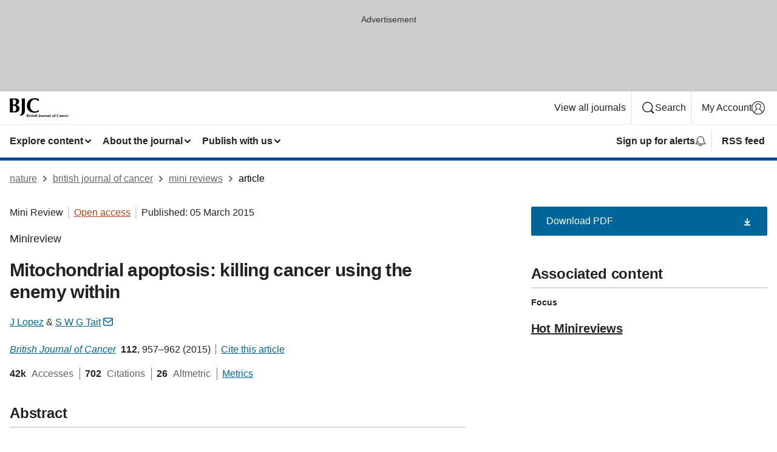

--- FILE ---
content_type: text/html; charset="UTF-8"
request_url: https://www.nature.com/articles/bjc201585
body_size: 118707
content:
<!DOCTYPE html>
<html lang="en" class="grade-c">
<head>
    <title>Mitochondrial apoptosis: killing cancer using the enemy within | British Journal of Cancer</title>
    
        
<link rel="alternate" type="application/rss+xml" href="https://www.nature.com/bjc.rss"/>


    

<link rel="preconnect" href="https://cmp.nature.com" crossorigin>

<meta http-equiv="X-UA-Compatible" content="IE=edge">
<meta name="applicable-device" content="pc,mobile">
<meta name="viewport" content="width=device-width,initial-scale=1.0,maximum-scale=5,user-scalable=yes">
<meta name="360-site-verification" content="5a2dc4ab3fcb9b0393241ffbbb490480" />

<script data-test="dataLayer">
    window.dataLayer = [{"content":{"category":{"contentType":"mini review","legacy":{"webtrendsPrimaryArticleType":"reviews","webtrendsSubjectTerms":"apoptosis;cancer-therapy;cell-signalling;mitochondria","webtrendsContentCategory":null,"webtrendsContentCollection":"Hot Minireviews","webtrendsContentGroup":"British Journal of Cancer","webtrendsContentGroupType":null,"webtrendsContentSubGroup":"Mini Review","status":null}},"article":{"doi":"10.1038/bjc.2015.85"},"attributes":{"cms":null,"deliveryPlatform":"oscar","copyright":{"open":true,"legacy":{"webtrendsLicenceType":"http://creativecommons.org/licenses/by-nc-sa/3.0/"}}},"contentInfo":{"authors":["J Lopez","S W G Tait"],"publishedAt":1425513600,"publishedAtString":"2015-03-05","title":"Mitochondrial apoptosis: killing cancer using the enemy within","legacy":null,"publishedAtTime":null,"documentType":"aplusplus","subjects":"Apoptosis,Cancer therapy,Cell signalling,Mitochondria"},"journal":{"pcode":"bjc","title":"british journal of cancer","volume":"112","issue":"6","id":41416,"publishingModel":"Hybrid Access"},"authorization":{"status":true},"features":[{"name":"furtherReadingSection","present":true}],"collection":{"id":"tmswdgthgb"}},"page":{"category":{"pageType":"article"},"attributes":{"template":"mosaic","featureFlags":[{"name":"download-collection-test","active":false},{"name":"download-issue-test","active":false},{"name":"nature-onwards-journey","active":false}],"testGroup":null},"search":null},"privacy":{},"version":"1.0.0","product":null,"session":null,"user":null,"backHalfContent":true,"country":"US","hasBody":true,"uneditedManuscript":false,"twitterId":["o3xnx","o43y9","o3ef7"],"baiduId":"d38bce82bcb44717ccc29a90c4b781ea","japan":false}];
    window.dataLayer.push({
        ga4MeasurementId: 'G-ERRNTNZ807',
        ga360TrackingId: 'UA-71668177-1',
        twitterId: ['3xnx', 'o43y9', 'o3ef7'],
        baiduId: 'd38bce82bcb44717ccc29a90c4b781ea',
        ga4ServerUrl: 'https://collect.nature.com',
        imprint: 'nature'
    });
</script>

<script>
    (function(w, d) {
        w.config = w.config || {};
        w.config.mustardcut = false;

        
        if (w.matchMedia && w.matchMedia('only print, only all and (prefers-color-scheme: no-preference), only all and (prefers-color-scheme: light), only all and (prefers-color-scheme: dark)').matches) {
            w.config.mustardcut = true;
            d.classList.add('js');
            d.classList.remove('grade-c');
            d.classList.remove('no-js');
        }
    })(window, document.documentElement);
</script>
 



     
    
    
        
    
    <style>@media only print, only all and (prefers-color-scheme: no-preference), only all and (prefers-color-scheme: light), only all and (prefers-color-scheme: dark) {  .c-card--major .c-card__title,.u-h1,.u-h2,h1,h2,h2.app-access-wall__title{font-family:-apple-system,BlinkMacSystemFont,Segoe UI,Roboto,Oxygen-Sans,Ubuntu,Cantarell,Helvetica Neue,sans-serif;font-weight:700}.c-article-editorial-summary__container .c-article-editorial-summary__article-title,.c-card__title,.c-reading-companion__figure-title,.u-h3,.u-h4,h3,h4,h5,h6{letter-spacing:-.0117156rem}html{line-height:1.15;text-size-adjust:100%;box-sizing:border-box;font-size:100%;height:100%;overflow-y:scroll}body{background:#eee;color:#222;font-family:-apple-system,BlinkMacSystemFont,Segoe UI,Roboto,Oxygen-Sans,Ubuntu,Cantarell,Helvetica Neue,sans-serif;font-size:1.125rem;line-height:1.76;margin:0;min-height:100%}details,main{display:block}h1{font-size:2em;margin:.67em 0}a,sup{vertical-align:baseline}a{background-color:transparent;color:#069;overflow-wrap:break-word;text-decoration:underline;text-decoration-skip-ink:auto;word-break:break-word}b{font-weight:bolder}sup{font-size:75%;line-height:0;position:relative;top:-.5em}img{border:0;height:auto;max-width:100%;vertical-align:middle}button,input,select{font-family:inherit;font-size:100%;line-height:1.15;margin:0}button,input{overflow:visible}button,select{text-transform:none}[type=submit],button{-webkit-appearance:button}[type=checkbox]{box-sizing:border-box;padding:0}summary{display:list-item}[hidden]{display:none}button{border-radius:0;cursor:pointer}h1{font-size:2rem;font-weight:700;letter-spacing:-.0390625rem;line-height:2.25rem}.c-card--major .c-card__title,.u-h1,.u-h2,button,h1,h2,h2.app-access-wall__title{font-family:-apple-system,BlinkMacSystemFont,Segoe UI,Roboto,Oxygen-Sans,Ubuntu,Cantarell,Helvetica Neue,sans-serif}.c-card--major .c-card__title,.u-h2,h2{font-size:1.5rem;font-weight:700;letter-spacing:-.0117156rem;line-height:1.6rem}.u-h3{letter-spacing:-.0117156rem}.c-article-editorial-summary__container .c-article-editorial-summary__article-title,.c-card__title,.c-reading-companion__figure-title,.u-h3,.u-h4,h3,h4,h5,h6{font-family:-apple-system,BlinkMacSystemFont,Segoe UI,Roboto,Oxygen-Sans,Ubuntu,Cantarell,Helvetica Neue,sans-serif;font-size:1.25rem;font-weight:700;line-height:1.4rem}.c-article-editorial-summary__container .c-article-editorial-summary__article-title,.c-reading-companion__figure-title,.u-h4,h3,h4,h5,h6{letter-spacing:-.0117156rem}.c-reading-companion__figure-title,.u-h4{font-size:1.125rem}input+label{padding-left:.5em}nav ol,nav ul{list-style:none none}p:empty{display:none}.c-nature-box{background-color:#fff;border:1px solid #d5d5d5;border-radius:2px;box-shadow:0 0 5px 0 rgba(51,51,51,.1);line-height:1.3;margin-bottom:24px;padding:16px 16px 3px}.c-nature-box__text{font-size:1rem;margin-bottom:16px}.c-nature-box--access-to-pdf{display:none}@media only screen and (min-width:1024px){.c-nature-box--mobile{display:none}}.c-nature-box .c-pdf-download{margin-bottom:16px!important}.c-nature-box svg+.c-article__button-text{margin-left:8px}.c-nature-box--version{background-color:#eee}.c-nature-box__wrapper{transform:translateZ(0)}.c-nature-box__wrapper--placeholder{min-height:165px}.sans-serif{font-family:-apple-system,BlinkMacSystemFont,Segoe UI,Roboto,Oxygen-Sans,Ubuntu,Cantarell,Helvetica Neue,sans-serif}.article-page{background:#fff}p{overflow-wrap:break-word;word-break:break-word}.c-article-header{font-family:-apple-system,BlinkMacSystemFont,Segoe UI,Roboto,Oxygen-Sans,Ubuntu,Cantarell,Helvetica Neue,sans-serif;margin-bottom:40px}.c-article-identifiers{color:#6f6f6f;display:flex;flex-wrap:wrap;font-size:1rem;line-height:1.3;list-style:none;padding:0}.c-article-identifiers__item{list-style:none;margin-right:8px;padding-right:8px}.c-article-identifiers__item:last-child{margin-right:0;padding-right:0}.c-article-title{font-size:1.5rem;line-height:1.25;margin:0 0 16px}@media only screen and (min-width:768px){.c-article-title{font-size:1.875rem;line-height:1.2}}.c-article-author-list{display:inline;font-size:1rem;list-style:none;margin:0 8px 0 0;padding:0;width:100%}.c-article-author-list__item{display:inline;padding-right:0}.c-article-author-list svg{margin-left:4px}.c-article-author-list__show-more{display:none;margin-right:4px}.c-article-author-list__button,.js .c-article-author-list__item--hide,.js .c-article-author-list__show-more{display:none}.js .c-article-author-list--long .c-article-author-list__show-more,.js .c-article-author-list--long+.c-article-author-list__button{display:inline}@media only screen and (max-width:539px){.js .c-article-author-list__item--hide-small-screen{display:none}.js .c-article-author-list--short .c-article-author-list__show-more,.js .c-article-author-list--short+.c-article-author-list__button{display:inline}}#uptodate-client,.js .c-article-author-list--expanded .c-article-author-list__show-more{display:none!important}.js .c-article-author-list--expanded .c-article-author-list__item--hide-small-screen{display:inline!important}.c-article-author-list__button,.c-button-author-list{background:#ebf1f5;border:4px solid #ebf1f5;border-radius:20px;color:#666;font-size:.875rem;line-height:1.4;padding:2px 11px 2px 8px;text-decoration:none}.c-article-author-list__button svg,.c-button-author-list svg{margin:1px 4px 0 0}.c-article-author-list__button:hover,.c-button-author-list:hover{background:#069;border-color:transparent;color:#fff}.c-article-info-details{font-size:1rem;margin-bottom:8px;margin-top:16px}.c-article-info-details__cite-as{border-left:1px solid #6f6f6f;margin-left:8px;padding-left:8px}.c-article-metrics-bar{display:flex;flex-wrap:wrap;font-size:1rem;line-height:1.3}.c-article-metrics-bar__wrapper{margin:16px 0}.c-article-metrics-bar__item{align-items:baseline;border-right:1px solid #6f6f6f;margin-right:8px}.c-article-metrics-bar__item:last-child{border-right:0}.c-article-metrics-bar__count{font-weight:700;margin:0}.c-article-metrics-bar__label{color:#626262;font-style:normal;font-weight:400;margin:0 10px 0 5px}.c-article-metrics-bar__details{margin:0}.c-article-main-column{font-family:-apple-system,BlinkMacSystemFont,Segoe UI,Roboto,Oxygen-Sans,Ubuntu,Cantarell,Helvetica Neue,sans-serif;margin-right:8.6%;width:60.2%}@media only screen and (max-width:1023px){.c-article-main-column{margin-right:0;width:100%}}.c-article-extras{float:left;font-family:-apple-system,BlinkMacSystemFont,Segoe UI,Roboto,Oxygen-Sans,Ubuntu,Cantarell,Helvetica Neue,sans-serif;width:31.2%}@media only screen and (max-width:1023px){.c-article-extras{display:none}}.c-article-associated-content__container .c-article-associated-content__title,.c-article-section__title{border-bottom:2px solid #d5d5d5;font-size:1.25rem;margin:0;padding-bottom:8px}@media only screen and (min-width:768px){.c-article-associated-content__container .c-article-associated-content__title,.c-article-section__title{font-size:1.5rem;line-height:1.24}}.c-article-associated-content__container .c-article-associated-content__title{margin-bottom:8px}.c-article-body p{margin-bottom:24px;margin-top:0}.c-article-section{clear:both}.c-article-section__content{margin-bottom:40px;padding-top:8px}@media only screen and (max-width:1023px){.c-article-section__content{padding-left:0}}.c-article-authors-search{margin-bottom:24px;margin-top:0}.c-article-authors-search__item,.c-article-authors-search__title{font-family:-apple-system,BlinkMacSystemFont,Segoe UI,Roboto,Oxygen-Sans,Ubuntu,Cantarell,Helvetica Neue,sans-serif}.c-article-authors-search__title{color:#626262;font-size:1.05rem;font-weight:700;margin:0;padding:0}.c-article-authors-search__item{font-size:1rem}.c-article-authors-search__text{margin:0}.c-code-block{border:1px solid #fff;font-family:monospace;margin:0 0 24px;padding:20px}.c-code-block__heading{font-weight:400;margin-bottom:16px}.c-code-block__line{display:block;overflow-wrap:break-word;white-space:pre-wrap}.c-article-share-box__no-sharelink-info{font-size:.813rem;font-weight:700;margin-bottom:24px;padding-top:4px}.c-article-share-box__only-read-input{border:1px solid #d5d5d5;box-sizing:content-box;display:inline-block;font-size:.875rem;font-weight:700;height:24px;margin-bottom:8px;padding:8px 10px}.c-article-share-box__button--link-like{background-color:transparent;border:0;color:#069;cursor:pointer;font-size:.875rem;margin-bottom:8px;margin-left:10px}.c-article-editorial-summary__container{font-family:-apple-system,BlinkMacSystemFont,Segoe UI,Roboto,Oxygen-Sans,Ubuntu,Cantarell,Helvetica Neue,sans-serif;font-size:1rem}.c-article-editorial-summary__container .c-article-editorial-summary__content p:last-child{margin-bottom:0}.c-article-editorial-summary__container .c-article-editorial-summary__content--less{max-height:9.5rem;overflow:hidden}.c-article-editorial-summary__container .c-article-editorial-summary__button{background-color:#fff;border:0;color:#069;font-size:.875rem;margin-bottom:16px}.c-article-editorial-summary__container .c-article-editorial-summary__button.active,.c-article-editorial-summary__container .c-article-editorial-summary__button.hover,.c-article-editorial-summary__container .c-article-editorial-summary__button:active,.c-article-editorial-summary__container .c-article-editorial-summary__button:hover{text-decoration:underline;text-decoration-skip-ink:auto}.c-article-associated-content__container .c-article-associated-content__collection-label{font-size:.875rem;line-height:1.4}.c-article-associated-content__container .c-article-associated-content__collection-title{line-height:1.3}.c-reading-companion{clear:both;min-height:389px}.c-reading-companion__sticky{max-width:389px}.c-reading-companion__scroll-pane{margin:0;min-height:200px;overflow:hidden auto}.c-reading-companion__tabs{display:flex;flex-flow:row nowrap;font-size:1rem;list-style:none;margin:0 0 8px;padding:0}.c-reading-companion__tabs>li{flex-grow:1}.c-reading-companion__tab{background-color:#eee;border:1px solid #d5d5d5;border-image:initial;border-left-width:0;color:#0067c5;font-size:1rem;padding:8px 8px 8px 15px;text-align:left;width:100%}.c-reading-companion__tabs li:first-child .c-reading-companion__tab{border-left-width:1px}.c-reading-companion__tab--active{background-color:#fff;border-bottom:1px solid #fff;color:#222;font-weight:700}.c-reading-companion__sections-list{list-style:none;padding:0}.c-reading-companion__figures-list,.c-reading-companion__references-list{list-style:none;min-height:389px;padding:0}.c-reading-companion__sections-list{margin:0 0 8px;min-height:50px}.c-reading-companion__section-item{font-size:1rem;padding:0}.c-reading-companion__section-item a{display:block;line-height:1.5;overflow:hidden;padding:8px 0 8px 16px;text-overflow:ellipsis;white-space:nowrap}.c-reading-companion__figure-item{border-top:1px solid #d5d5d5;font-size:1rem;padding:16px 8px 16px 0}.c-reading-companion__figure-item:first-child{border-top:none;padding-top:8px}.c-reading-companion__reference-item{border-top:1px solid #d5d5d5;font-size:1rem;padding:8px 8px 8px 16px}.c-reading-companion__reference-item:first-child{border-top:none}.c-reading-companion__reference-item a{word-break:break-word}.c-reading-companion__reference-citation{display:inline}.c-reading-companion__reference-links{font-size:.813rem;font-weight:700;list-style:none;margin:8px 0 0;padding:0;text-align:right}.c-reading-companion__reference-links>a{display:inline-block;padding-left:8px}.c-reading-companion__reference-links>a:first-child{display:inline-block;padding-left:0}.c-reading-companion__figure-title{display:block;margin:0 0 8px}.c-reading-companion__figure-links{display:flex;justify-content:space-between;margin:8px 0 0}.c-reading-companion__figure-links>a{align-items:center;display:flex}.c-reading-companion__figure-full-link svg{height:.8em;margin-left:2px}.c-reading-companion__panel{border-top:none;display:none;margin-top:0;padding-top:0}.c-cod,.c-reading-companion__panel--active{display:block}.c-cod{font-size:1rem;width:100%}.c-cod__form{background:#ebf0f3}.c-cod__prompt{font-size:1.125rem;line-height:1.3;margin:0 0 24px}.c-cod__label{display:block;margin:0 0 4px}.c-cod__row{display:flex;margin:0 0 16px}.c-cod__row:last-child{margin:0}.c-cod__input{border:1px solid #d5d5d5;border-radius:2px;flex:1 1 auto;margin:0;padding:13px}.c-cod__input--submit{background-color:#069;border:1px solid #069;color:#fff;flex-shrink:1;margin-left:8px;transition:background-color .2s ease-out 0s,color .2s ease-out 0s}.c-cod__input--submit-single{flex-basis:100%;flex-shrink:0;margin:0}.c-cod__input--submit:focus,.c-cod__input--submit:hover{background-color:#fff;color:#069}.c-pdf-download__link .u-icon{padding-top:2px}.c-pdf-download{display:flex;margin-bottom:24px;max-height:48px}@media only screen and (min-width:540px){.c-pdf-download{max-height:none}}@media only screen and (min-width:1024px){.c-pdf-download{max-height:48px}}.c-pdf-download__link{display:flex;flex:1 1 0%}.c-pdf-download__link:hover{text-decoration:none}.c-pdf-download__text{padding-right:4px}@media only screen and (max-width:539px){.c-pdf-download__text{text-transform:capitalize}}@media only screen and (min-width:540px){.c-pdf-download__text{padding-right:8px}}.c-context-bar--sticky .c-pdf-download{display:block;margin-bottom:0;white-space:nowrap}@media only screen and (max-width:539px){.c-pdf-download .u-sticky-visually-hidden{border:0;clip:rect(0,0,0,0);height:1px;margin:-100%;overflow:hidden;padding:0;position:absolute!important;width:1px}}.c-pdf-container{display:flex;justify-content:flex-end}@media only screen and (max-width:539px){.c-pdf-container .c-pdf-download{display:flex;flex-basis:100%}}.c-pdf-container .c-pdf-download+.c-pdf-download{margin-left:16px}.c-article-extras .c-pdf-container .c-pdf-download{width:100%}.c-article-extras .c-pdf-container .c-pdf-download+.c-pdf-download{margin-left:0}@media only screen and (min-width:540px){.c-context-bar--sticky .c-pdf-download__link{align-items:center;flex:1 1 183px}}@media only screen and (max-width:320px){.c-context-bar--sticky .c-pdf-download__link{padding:16px}}.article-page--commercial .c-article-main-column .c-pdf-button__container .c-pdf-download{display:none}@media only screen and (max-width:1023px){.article-page--commercial .c-article-main-column .c-pdf-button__container .c-pdf-download{display:block}}.c-recommendations-column-switch .c-meta{margin-top:auto}.c-context-bar{box-shadow:0 0 10px 0 rgba(51,51,51,.2);position:relative;width:100%}.c-context-bar__container{margin:0 auto;max-width:1280px;padding:0 16px}.c-context-bar__title{display:none}.app-researcher-popup__link.hover,.app-researcher-popup__link.visited,.app-researcher-popup__link:hover,.app-researcher-popup__link:visited,.c-article-metrics__heading a,.c-article-metrics__posts .c-card__title a{color:inherit}.c-article-authors-search__list{align-items:center;display:flex;flex-wrap:wrap;gap:16px 16px;justify-content:center}@media only screen and (min-width:320px){.c-article-authors-search__list{justify-content:normal}}.c-article-authors-search__text{align-items:center;display:flex;flex-flow:column wrap;font-size:14px;justify-content:center}@media only screen and (min-width:320px){.c-article-authors-search__text{flex-direction:row;font-size:16px}}.c-article-authors-search__links-text{font-weight:700;margin-right:8px;text-align:center}@media only screen and (min-width:320px){.c-article-authors-search__links-text{text-align:left}}.c-article-authors-search__list-item--left{flex:1 1 100%}@media only screen and (min-width:320px){.c-article-authors-search__list-item--left{flex-basis:auto}}.c-article-authors-search__list-item--right{flex:1 1 auto}.c-article-identifiers{margin:0}.c-article-identifiers__item{border-right:2px solid #cedbe0;color:#222;font-size:14px}@media only screen and (min-width:320px){.c-article-identifiers__item{font-size:16px}}.c-article-identifiers__item:last-child{border-right:none}.c-article-metrics__posts .c-card__title{font-size:1.05rem}.c-article-metrics__posts .c-card__title+span{color:#6f6f6f;font-size:1rem}.app-author-list{color:#222;font-family:-apple-system,BlinkMacSystemFont,Segoe UI,Roboto,Oxygen-Sans,Ubuntu,Cantarell,Helvetica Neue,sans-serif;font-size:1rem;line-height:1.4;list-style:none;margin:0;padding:0}.app-author-list>li,.c-breadcrumbs>li,.c-footer__links>li,.js .app-author-list,.u-list-comma-separated>li,.u-list-inline>li{display:inline}.app-author-list>li:not(:first-child):not(:last-child):before{content:", "}.app-author-list>li:not(:only-child):last-child:before{content:" & "}.app-author-list--compact{font-size:.875rem;line-height:1.4}.app-author-list--truncated>li:not(:only-child):last-child:before{content:" ... "}.js .app-author-list__hide{display:none;visibility:hidden}.js .app-author-list__hide:first-child+*{margin-block-start:0}.c-ad{text-align:center}@media only screen and (min-width:320px){.c-ad{padding:8px}}.c-ad--728x90{background-color:#ccc;display:none}.c-ad--728x90 .c-ad__inner{min-height:calc(1.5em + 94px)}@media only screen and (min-width:768px){.js .c-ad--728x90{display:none}.js .u-show-following-ad+.c-ad--728x90{display:block}}.c-ad__label{color:#333;font-weight:400;line-height:1.5;margin-bottom:4px}.c-ad__label,.c-meta{font-family:-apple-system,BlinkMacSystemFont,Segoe UI,Roboto,Oxygen-Sans,Ubuntu,Cantarell,Helvetica Neue,sans-serif;font-size:.875rem}.c-meta{color:inherit;line-height:1.4;list-style:none;margin:0;padding:0}.c-meta--large{font-size:1rem}.c-meta--large .c-meta__item{margin-bottom:8px}.c-meta__item{display:inline-block;margin-bottom:4px}.c-meta__item:not(:last-child){border-right:1px solid #d5d5d5;margin-right:4px;padding-right:4px}@media only screen and (max-width:539px){.c-meta__item--block-sm-max{display:block}.c-meta__item--block-sm-max:not(:last-child){border-right:none;margin-right:0;padding-right:0}}@media only screen and (min-width:1024px){.c-meta__item--block-at-lg{display:block}.c-meta__item--block-at-lg:not(:last-child){border-right:none;margin-right:0;padding-right:0}}.c-meta__type{font-weight:700;text-transform:none}.c-skip-link{background:#069;bottom:auto;color:#fff;font-family:-apple-system,BlinkMacSystemFont,Segoe UI,Roboto,Oxygen-Sans,Ubuntu,Cantarell,Helvetica Neue,sans-serif;font-size:.875rem;padding:8px;position:absolute;text-align:center;transform:translateY(-100%);z-index:9999}@media (prefers-reduced-motion:reduce){.c-skip-link{transition:top .3s ease-in-out 0s}}@media print{.c-skip-link{display:none}}.c-skip-link:link{color:#fff}.c-status-message{align-items:center;box-sizing:border-box;display:flex;font-family:-apple-system,BlinkMacSystemFont,Segoe UI,Roboto,Oxygen-Sans,Ubuntu,Cantarell,Helvetica Neue,sans-serif;font-size:1rem;position:relative;width:100%}.c-card__summary>p:last-child,.c-status-message :last-child{margin-bottom:0}.c-status-message--boxed{background-color:#fff;border:1px solid #eee;border-radius:2px;line-height:1.4;padding:16px}.c-status-message__heading{font-family:-apple-system,BlinkMacSystemFont,Segoe UI,Roboto,Oxygen-Sans,Ubuntu,Cantarell,Helvetica Neue,sans-serif;font-size:1rem;font-weight:700}.c-status-message__icon{fill:currentcolor;display:inline-block;flex:0 0 auto;height:1.5em;margin-right:8px;transform:translate(0);vertical-align:text-top;width:1.5em}.c-status-message__icon--top{align-self:flex-start}.c-status-message--info .c-status-message__icon{color:#003f8d}.c-status-message--boxed.c-status-message--info{border-bottom:4px solid #003f8d}.c-status-message--error .c-status-message__icon{color:#c40606}.c-status-message--boxed.c-status-message--error{border-bottom:4px solid #c40606}.c-status-message--success .c-status-message__icon{color:#00b8b0}.c-status-message--boxed.c-status-message--success{border-bottom:4px solid #00b8b0}.c-status-message--warning .c-status-message__icon{color:#edbc53}.c-status-message--boxed.c-status-message--warning{border-bottom:4px solid #edbc53}.c-breadcrumbs{color:#000;font-family:-apple-system,BlinkMacSystemFont,Segoe UI,Roboto,Oxygen-Sans,Ubuntu,Cantarell,Helvetica Neue,sans-serif;font-size:1rem;list-style:none;margin:0;padding:0}.c-breadcrumbs__link{color:#666}svg.c-breadcrumbs__chevron{margin:4px 4px 0;fill:#888;height:10px;width:10px}@media only screen and (max-width:539px){.c-breadcrumbs .c-breadcrumbs__item{display:none}.c-breadcrumbs .c-breadcrumbs__item:last-child,.c-breadcrumbs .c-breadcrumbs__item:nth-last-child(2){display:inline}}.c-card{background-color:transparent;border:0;box-shadow:none;display:flex;flex-direction:column;font-size:14px;min-width:0;overflow:hidden;padding:0;position:relative}.c-card--no-shape{background:0 0;border:0;box-shadow:none}.c-card__image{display:flex;justify-content:center;overflow:hidden;padding-bottom:56.25%;position:relative}@supports (aspect-ratio:1/1){.c-card__image{padding-bottom:0}}.c-card__image img{left:0;min-height:100%;min-width:100%;position:absolute}@supports ((-o-object-fit:cover) or (object-fit:cover)){.c-card__image img{height:100%;object-fit:cover;width:100%}}.c-card__body{flex:1 1 auto;padding:16px}.c-card--no-shape .c-card__body{padding:0}.c-card--no-shape .c-card__body:not(:first-child){padding-top:16px}.c-card__title{letter-spacing:-.01875rem;margin-bottom:8px;margin-top:0}[lang=de] .c-card__title{hyphens:auto}.c-card__summary{line-height:1.4}.c-card__summary>p{margin-bottom:5px}.c-card__summary a{text-decoration:underline}.c-card__link:not(.c-card__link--no-block-link):before{bottom:0;content:"";left:0;position:absolute;right:0;top:0}.c-card--flush .c-card__body{padding:0}.c-card--major{font-size:1rem}.c-card--dark{background-color:#29303c;border-width:0;color:#e3e4e5}.c-card--dark .c-card__title{color:#fff}.c-card--dark .c-card__link,.c-card--dark .c-card__summary a{color:inherit}.c-header{background-color:#fff;border-bottom:5px solid #000;font-size:1rem;line-height:1.4;margin-bottom:16px}.c-header__row{padding:0;position:relative}.c-header__row:not(:last-child){border-bottom:1px solid #eee}.c-header__split{align-items:center;display:flex;justify-content:space-between}.c-header__logo-container{flex:1 1 0px;line-height:0;margin:8px 24px 8px 0}.c-header__logo{transform:translateZ(0)}.c-header__logo img{max-height:32px}.c-header__container{margin:0 auto;max-width:1280px}.c-header__menu{align-items:center;display:flex;flex:0 1 auto;flex-wrap:wrap;font-weight:700;gap:8px 8px;line-height:1.4;list-style:none;margin:0 -4px;padding:0}@media print{.c-header__menu{display:none}}@media only screen and (max-width:1023px){.c-header__menu--hide-lg-max{display:none;visibility:hidden}}.c-header__menu--global{font-weight:400;justify-content:flex-end}.c-header__menu--global svg{display:none;visibility:hidden}.c-header__menu--global svg:first-child+*{margin-block-start:0}@media only screen and (min-width:540px){.c-header__menu--global svg{display:block;visibility:visible}}.c-header__menu--journal{font-size:.875rem;margin:8px 0 8px -8px}@media only screen and (min-width:540px){.c-header__menu--journal{flex-wrap:nowrap;font-size:1rem}}.c-header__item{padding-bottom:0;padding-top:0;position:static}.c-header__item--pipe{border-left:2px solid #eee;padding-left:8px}.c-header__item--padding{padding-bottom:8px;padding-top:8px}@media only screen and (min-width:540px){.c-header__item--dropdown-menu{position:relative}}@media only screen and (min-width:1024px){.c-header__item--hide-lg{display:none;visibility:hidden}}@media only screen and (max-width:767px){.c-header__item--hide-md-max{display:none;visibility:hidden}.c-header__item--hide-md-max:first-child+*{margin-block-start:0}}.c-header__link{align-items:center;color:inherit;display:inline-flex;gap:4px 4px;padding:8px;white-space:nowrap}.c-header__link svg{transition-duration:.2s}.c-header__show-text{display:none;visibility:hidden}.has-tethered .c-header__heading--js-hide:first-child+*{margin-block-start:0}@media only screen and (min-width:540px){.c-header__show-text{display:inline;visibility:visible}}.c-header__show-text-sm{display:inline;visibility:visible}@media only screen and (min-width:540px){.c-header__show-text-sm{display:none;visibility:hidden}.c-header__show-text-sm:first-child+*{margin-block-start:0}}.c-header__dropdown{background-color:#000;border-bottom:1px solid #2f2f2f;color:#eee;font-size:.875rem;line-height:1.2;padding:16px 0}@media print{.c-header__dropdown{display:none}}.c-header__heading{display:inline-block;font-family:-apple-system,BlinkMacSystemFont,Segoe UI,Roboto,Oxygen-Sans,Ubuntu,Cantarell,Helvetica Neue,sans-serif;font-size:1.25rem;font-weight:400;line-height:1.4;margin-bottom:8px}.c-header__heading--keyline{border-top:1px solid;border-color:#2f2f2f;margin-top:16px;padding-top:16px;width:100%}.c-header__list{display:flex;flex-wrap:wrap;gap:0 16px;list-style:none;margin:0 -8px}.c-header__flush{margin:0 -8px}.c-header__visually-hidden{border:0;clip:rect(0,0,0,0);height:1px;margin:-100%;overflow:hidden;padding:0;position:absolute!important;width:1px}.c-header__search-form{margin-bottom:8px}.c-header__search-layout{display:flex;flex-wrap:wrap;gap:16px 16px}.c-header__search-layout>:first-child{flex:999 1 auto}.c-header__search-layout>*{flex:1 1 auto}.c-header__search-layout--max-width{max-width:720px}.c-header__search-button{align-items:center;background-color:transparent;background-image:none;border:1px solid #fff;border-radius:2px;color:#fff;cursor:pointer;display:flex;font-family:sans-serif;font-size:1rem;justify-content:center;line-height:1.15;margin:0;padding:8px 16px;position:relative;text-decoration:none;transition:all .25s ease 0s,color .25s ease 0s,border-color .25s ease 0s;width:100%}.c-header__input,.c-header__select{border:1px solid;border-radius:3px;box-sizing:border-box;font-size:1rem;padding:8px 16px;width:100%}.c-header__select{-webkit-appearance:none;background-image:url("data:image/svg+xml,%3Csvg height='16' viewBox='0 0 16 16' width='16' xmlns='http://www.w3.org/2000/svg'%3E%3Cpath d='m5.58578644 3-3.29289322-3.29289322c-.39052429-.39052429-.39052429-1.02368927 0-1.41421356s1.02368927-.39052429 1.41421356 0l4 4c.39052429.39052429.39052429 1.02368927 0 1.41421356l-4 4c-.39052429.39052429-1.02368927.39052429-1.41421356 0s-.39052429-1.02368927 0-1.41421356z' fill='%23333' fill-rule='evenodd' transform='matrix(0 1 -1 0 11 3)'/%3E%3C/svg%3E");background-position:right .7em top 50%;background-repeat:no-repeat;background-size:1em;box-shadow:0 1px 0 1px rgba(0,0,0,.04);display:block;margin:0;max-width:100%;min-width:150px}@media only screen and (min-width:540px){.c-header__menu--journal .c-header__item--dropdown-menu:last-child .c-header__dropdown.has-tethered{left:auto;right:0}}@media only screen and (min-width:768px){.c-header__menu--journal .c-header__item--dropdown-menu:last-child .c-header__dropdown.has-tethered{left:0;right:auto}}.c-header__dropdown.has-tethered{border-bottom:0;border-radius:0 0 2px 2px;left:0;position:absolute;top:100%;transform:translateY(5px);width:100%;z-index:1}@media only screen and (min-width:540px){.c-header__dropdown.has-tethered{transform:translateY(8px);width:auto}}@media only screen and (min-width:768px){.c-header__dropdown.has-tethered{min-width:225px}}.c-header__dropdown--full-width.has-tethered{padding:32px 0 24px;transform:none;width:100%}.has-tethered .c-header__heading--js-hide{display:none;visibility:hidden}.has-tethered .c-header__list--js-stack{flex-direction:column}.has-tethered .c-header__item--keyline,.has-tethered .c-header__list~.c-header__list .c-header__item:first-child{border-top:1px solid #d5d5d5;margin-top:8px;padding-top:8px}.c-header__item--snid-account-widget{display:flex}.c-header__container{padding:0 4px}.c-header__list{padding:0 12px}.c-header__menu .c-header__link{font-size:14px}.c-header__item--snid-account-widget .c-header__link{padding:8px}.c-header__menu--journal{margin-left:0}@media only screen and (min-width:540px){.c-header__container{padding:0 16px}.c-header__menu--journal{margin-left:-8px}.c-header__menu .c-header__link{font-size:16px}.c-header__link--search{gap:13px 13px}}.u-button{align-items:center;background-color:transparent;background-image:none;border-radius:2px;cursor:pointer;display:inline-flex;font-family:sans-serif;font-size:1rem;justify-content:center;line-height:1.3;margin:0;padding:8px;position:relative;text-decoration:none;transition:all .25s ease 0s,color .25s ease 0s,border-color .25s ease 0s;width:auto}.u-button svg,.u-button--primary svg{fill:currentcolor}.u-button{border:1px solid #069;color:#069}.u-button--primary{background-color:#069;background-image:none;border:1px solid #069;color:#fff}.u-button--full-width{display:flex;width:100%}.u-display-none{display:none}.js .u-js-hide,.u-hide{display:none;visibility:hidden}.u-hide:first-child+*{margin-block-start:0}.u-visually-hidden{border:0;clip:rect(0,0,0,0);height:1px;margin:-100%;overflow:hidden;padding:0;position:absolute!important;width:1px}@media print{.u-hide-print{display:none}}@media only screen and (min-width:1024px){.u-hide-at-lg{display:none;visibility:hidden}.u-hide-at-lg:first-child+*{margin-block-start:0}}.u-clearfix:after,.u-clearfix:before{content:"";display:table}.u-clearfix:after{clear:both}.u-color-open-access{color:#b74616}.u-float-left{float:left}.u-icon{fill:currentcolor;display:inline-block;height:1em;transform:translate(0);vertical-align:text-top;width:1em}.u-full-height{height:100%}.u-link-inherit{color:inherit}.u-list-reset{list-style:none;margin:0;padding:0}.u-text-bold{font-weight:700}.u-container{margin:0 auto;max-width:1280px;padding:0 16px}.u-justify-content-space-between{justify-content:space-between}.u-mt-32{margin-top:32px}.u-mb-8{margin-bottom:8px}.u-mb-16{margin-bottom:16px}.u-mb-24{margin-bottom:24px}.u-mb-32{margin-bottom:32px}.u-mb-48{margin-bottom:48px}.u-pa-16{padding:16px}html *,html :after,html :before{box-sizing:inherit}.c-article-section__title,.c-article-title{font-weight:700}.c-card__title{line-height:1.4em}.c-article__button{background-color:#069;border:1px solid #069;border-radius:2px;color:#fff;display:flex;font-family:-apple-system,BlinkMacSystemFont,Segoe UI,Roboto,Oxygen-Sans,Ubuntu,Cantarell,Helvetica Neue,sans-serif;font-size:.875rem;line-height:1.4;margin-bottom:16px;padding:13px;transition:background-color .2s ease-out 0s,color .2s ease-out 0s}.c-article__button,.c-article__button:hover{text-decoration:none}.c-article__button--inverted,.c-article__button:hover{background-color:#fff;color:#069}.c-article__button--inverted:hover{background-color:#069;color:#fff}.c-header__link{text-decoration:inherit}.grade-c-hide{display:block}.c-pdf-download__link{padding:13px 24px} } </style>




    
        <link data-test="critical-css-handler" data-inline-css-source="critical-css" rel="stylesheet" href="/static/css/enhanced-article-1e72f97fd7.css" media="print" onload="this.media='only print, only all and (prefers-color-scheme: no-preference), only all and (prefers-color-scheme: light), only all and (prefers-color-scheme: dark)';this.onload=null">
    
    <noscript>
        <link rel="stylesheet" type="text/css" href="/static/css/enhanced-article-1e72f97fd7.css" media="only print, only all and (prefers-color-scheme: no-preference), only all and (prefers-color-scheme: light), only all and (prefers-color-scheme: dark)">
    </noscript>

<link rel="stylesheet" type="text/css" href="/static/css/article-print-fb7cb72232.css" media="print">
    



<link rel="apple-touch-icon" sizes="180x180" href=/static/images/favicons/nature/apple-touch-icon-f39cb19454.png>
<link rel="icon" type="image/png" sizes="48x48" href=/static/images/favicons/nature/favicon-48x48-b52890008c.png>
<link rel="icon" type="image/png" sizes="32x32" href=/static/images/favicons/nature/favicon-32x32-3fe59ece92.png>
<link rel="icon" type="image/png" sizes="16x16" href=/static/images/favicons/nature/favicon-16x16-951651ab72.png>
<link rel="manifest" href=/static/manifest.json crossorigin="use-credentials">
<link rel="mask-icon" href=/static/images/favicons/nature/safari-pinned-tab-69bff48fe6.svg color="#000000">
<link rel="shortcut icon" href=/static/images/favicons/nature/favicon.ico>
<meta name="msapplication-TileColor" content="#000000">
<meta name="msapplication-config" content=/static/browserconfig.xml>
<meta name="theme-color" content="#000000">
<meta name="application-name" content="Nature">


<script>
    (function () {
        if ( typeof window.CustomEvent === "function" ) return false;
        function CustomEvent ( event, params ) {
            params = params || { bubbles: false, cancelable: false, detail: null };
            var evt = document.createEvent( 'CustomEvent' );
            evt.initCustomEvent( event, params.bubbles, params.cancelable, params.detail );
            return evt;
        }

        CustomEvent.prototype = window.Event.prototype;

        window.CustomEvent = CustomEvent;
    })();
</script>


<script>
    (function (w, d, s) {
        var urlParams = new URLSearchParams(w.location.search);
        if (urlParams.get('gptAdsTest') !== null) {
            d.addEventListener('sncc:initialise', function (e) {
                var t = d.createElement(s);
                var h = d.getElementsByTagName(s)[0];
                t.src = 'https://' + (e.detail.C03 ? 'securepubads.g.doubleclick' : 'pagead2.googlesyndication') + '.net/tag/js/gpt.js';
                t.async = false;
                t.onload = function () {
                    var n = d.createElement(s);
                    n.src = 'https://fed-libs.nature.com/production/gpt-ads-gtm.min.js';
                    n.async = false;
                    h.insertAdjacentElement('afterend', n);
                };
                h.insertAdjacentElement('afterend', t);
            })
        }
    })(window, document, 'script');
</script>
    
<!-- Google Tag Manager -->
<script data-test="gtm-head">
    window.initGTM = function() {
        if (window.config.mustardcut) {
            (function (w, d, s, l, i) {
                w[l] = w[l] || [];
                w[l].push({'gtm.start': new Date().getTime(), event: 'gtm.js'});
                var f = d.getElementsByTagName(s)[0],
                        j = d.createElement(s),
                        dl = l != 'dataLayer' ? '&l=' + l : '';
                j.async = true;
                j.src = 'https://sgtm.nature.com/gtm.js?id=' + i + dl;
                f.parentNode.insertBefore(j, f);
            })(window, document, 'script', 'dataLayer', 'GTM-MRVXSHQ');
        }
    }
</script>
<!-- End Google Tag Manager -->

    <script>
    (function(w,d,t) {
        function cc() {
            var h = w.location.hostname;
            if (h === 'preview-www.nature.com') return;
            var e = d.createElement(t),
                s = d.getElementsByTagName(t)[0];
            if (h === 'nature.com' || h.endsWith('.nature.com')) {
                e.src = 'https://cmp.nature.com/production_live/en/consent-bundle-8-102.js';
                e.setAttribute('onload', "initGTM(window,document,'script','dataLayer','GTM-MRVXSHQ')");
            } else {
                e.src = '/static/js/cookie-consent-es5-bundle-8d962b73c2.js';
                e.setAttribute('data-consent', h);
            }
            s.insertAdjacentElement('afterend', e);
        }
        cc();
    })(window,document,'script');
</script>


<script id="js-position0">
    (function(w, d) {
        w.idpVerifyPrefix = 'https://verify.nature.com';
        w.ra21Host = 'https://wayf.springernature.com';
        var moduleSupport = (function() {
            return 'noModule' in d.createElement('script');
        })();

        if (w.config.mustardcut === true) {
            w.loader = {
                index: 0,
                registered: [],
                scripts: [
                    
                        {src: '/static/js/global-article-es6-bundle-4b65fc7e00.js', test: 'global-article-js', module: true},
                        {src: '/static/js/global-article-es5-bundle-432fb5ed2f.js', test: 'global-article-js', nomodule: true},
                        {src: '/static/js/shared-es6-bundle-0c7392804a.js', test: 'shared-js', module: true},
                        {src: '/static/js/shared-es5-bundle-f97043df39.js', test: 'shared-js', nomodule: true},
                        {src: '/static/js/header-150-es6-bundle-5bb959eaa1.js', test: 'header-150-js', module: true},
                        {src: '/static/js/header-150-es5-bundle-994fde5b1d.js', test: 'header-150-js', nomodule: true}
                    
                ].filter(function (s) {
                    if (s.src === null) return false;
                    if (moduleSupport && s.nomodule) return false;
                    return !(!moduleSupport && s.module);
                }),

                register: function (value) {
                    this.registered.push(value);
                },

                ready: function () {
                    if (this.registered.length === this.scripts.length) {
                        this.registered.forEach(function (fn) {
                            if (typeof fn === 'function') {
                                setTimeout(fn, 0); 
                            }
                        });
                        this.ready = function () {};
                    }
                },

                insert: function (s) {
                    var t = d.getElementById('js-position' + this.index);
                    if (t && t.insertAdjacentElement) {
                        t.insertAdjacentElement('afterend', s);
                    } else {
                        d.head.appendChild(s);
                    }
                    ++this.index;
                },

                createScript: function (script, beforeLoad) {
                    var s = d.createElement('script');
                    s.id = 'js-position' + (this.index + 1);
                    s.setAttribute('data-test', script.test);
                    if (beforeLoad) {
                        s.defer = 'defer';
                        s.onload = function () {
                            if (script.noinit) {
                                loader.register(true);
                            }
                            if (d.readyState === 'interactive' || d.readyState === 'complete') {
                                loader.ready();
                            }
                        };
                    } else {
                        s.async = 'async';
                    }
                    s.src = script.src;
                    return s;
                },

                init: function () {
                    this.scripts.forEach(function (s) {
                        loader.insert(loader.createScript(s, true));
                    });

                    d.addEventListener('DOMContentLoaded', function () {
                        loader.ready();
                        var conditionalScripts;
                        
                            conditionalScripts = [
                                {match: 'div[data-pan-container]', src: '/static/js/pan-zoom-es6-bundle-464a2af269.js', test: 'pan-zoom-js',  module: true },
                                {match: 'div[data-pan-container]', src: '/static/js/pan-zoom-es5-bundle-98fb9b653b.js', test: 'pan-zoom-js',  nomodule: true },
                                {match: 'math,span.mathjax-tex', src: '/static/js/math-es6-bundle-cfe28c12e7.js', test: 'math-js', module: true},
                                {match: 'math,span.mathjax-tex', src: '/static/js/math-es5-bundle-41a1a3e87a.js', test: 'math-js', nomodule: true}
                            ];
                        

                        if (conditionalScripts) {
                            conditionalScripts.filter(function (script) {
                                return !!document.querySelector(script.match) && !((moduleSupport && script.nomodule) || (!moduleSupport && script.module));
                            }).forEach(function (script) {
                                loader.insert(loader.createScript(script));
                            });
                        }
                    }, false);
                }
            };
            loader.init();
        }
    })(window, document);
</script>










<meta name="robots" content="noarchive">
<meta name="access" content="Yes">


<link rel="search" href="https://www.nature.com/search">
<link rel="search" href="https://www.nature.com/opensearch/opensearch.xml" type="application/opensearchdescription+xml" title="nature.com">
<link rel="search" href="https://www.nature.com/opensearch/request" type="application/sru+xml" title="nature.com">





    
    <script type="application/ld+json">{"mainEntity":{"headline":"Mitochondrial apoptosis: killing cancer using the enemy within","description":"Apoptotic cell death inhibits oncogenesis at multiple stages, ranging from transformation to metastasis. Consequently, in order for cancer to develop and progress, apoptosis must be inhibited. Cell death also plays major roles in cancer treatment, serving as the main effector function of many anti-cancer therapies. In this review, we discuss the role of apoptosis in the development and treatment of cancer. Specifically, we focus upon the mitochondrial pathway of apoptosis—the most commonly deregulated form of cell death in cancer. In this process, mitochondrial outer membrane permeabilisation or MOMP represents the defining event that irrevocably commits a cell to die. We provide an overview of how this pathway is regulated by BCL-2 family proteins and describe ways in which cancer cells can block it. Finally, we discuss exciting new approaches aimed at specifically inducing mitochondrial apoptosis in cancer cells, outlining their potential pitfalls, while highlighting their considerable therapeutic promise.","datePublished":"2015-03-05T00:00:00Z","dateModified":"2015-03-05T00:00:00Z","pageStart":"957","pageEnd":"962","license":"http://creativecommons.org/licenses/by-nc-sa/4.0/","sameAs":"https://doi.org/10.1038/bjc.2015.85","keywords":["Apoptosis","Cancer therapy","Cell signalling","Mitochondria","apoptosis","mitochondria","BCL-2","cancer therapy","Biomedicine","general","Cancer Research","Epidemiology","Molecular Medicine","Oncology","Drug Resistance"],"image":["https://media.springernature.com/lw1200/springer-static/image/art%3A10.1038%2Fbjc.2015.85/MediaObjects/41416_2015_Article_BFbjc201585_Fig1_HTML.jpg","https://media.springernature.com/lw1200/springer-static/image/art%3A10.1038%2Fbjc.2015.85/MediaObjects/41416_2015_Article_BFbjc201585_Fig2_HTML.jpg","https://media.springernature.com/lw1200/springer-static/image/art%3A10.1038%2Fbjc.2015.85/MediaObjects/41416_2015_Article_BFbjc201585_Fig3_HTML.jpg"],"isPartOf":{"name":"British Journal of Cancer","issn":["1532-1827","0007-0920"],"volumeNumber":"112","@type":["Periodical","PublicationVolume"]},"publisher":{"name":"Nature Publishing Group UK","logo":{"url":"https://www.springernature.com/app-sn/public/images/logo-springernature.png","@type":"ImageObject"},"@type":"Organization"},"author":[{"name":"J Lopez","affiliation":[{"name":"Cancer Research UK Beatson Institute, Institute of Cancer Sciences, University of Glasgow","address":{"name":"Cancer Research UK Beatson Institute, Institute of Cancer Sciences, University of Glasgow, Glasgow, UK","@type":"PostalAddress"},"@type":"Organization"}],"@type":"Person"},{"name":"S W G Tait","affiliation":[{"name":"Cancer Research UK Beatson Institute, Institute of Cancer Sciences, University of Glasgow","address":{"name":"Cancer Research UK Beatson Institute, Institute of Cancer Sciences, University of Glasgow, Glasgow, UK","@type":"PostalAddress"},"@type":"Organization"}],"email":"stephen.tait@glasgow.ac.uk","@type":"Person"}],"isAccessibleForFree":true,"@type":"ScholarlyArticle"},"@context":"https://schema.org","@type":"WebPage"}</script>





    
    <link rel="canonical" href="https://www.nature.com/articles/bjc201585">
    
    
    <meta name="journal_id" content="41416"/>
    <meta name="dc.title" content="Mitochondrial apoptosis: killing cancer using the enemy within"/>
    <meta name="dc.source" content="British Journal of Cancer 2015 112:6"/>
    <meta name="dc.format" content="text/html"/>
    <meta name="dc.publisher" content="Nature Publishing Group"/>
    <meta name="dc.date" content="2015-03-05"/>
    <meta name="dc.type" content="ReviewPaper"/>
    <meta name="dc.language" content="En"/>
    <meta name="dc.copyright" content="2015 The Author(s)"/>
    <meta name="dc.rights" content="2015 The Author(s)"/>
    <meta name="dc.rightsAgent" content="journalpermissions@springernature.com"/>
    <meta name="dc.description" content="Apoptotic cell death inhibits oncogenesis at multiple stages, ranging from transformation to metastasis. Consequently, in order for cancer to develop and progress, apoptosis must be inhibited. Cell death also plays major roles in cancer treatment, serving as the main effector function of many anti-cancer therapies. In this review, we discuss the role of apoptosis in the development and treatment of cancer. Specifically, we focus upon the mitochondrial pathway of apoptosis&#8212;the most commonly deregulated form of cell death in cancer. In this process, mitochondrial outer membrane permeabilisation or MOMP represents the defining event that irrevocably commits a cell to die. We provide an overview of how this pathway is regulated by BCL-2 family proteins and describe ways in which cancer cells can block it. Finally, we discuss exciting new approaches aimed at specifically inducing mitochondrial apoptosis in cancer cells, outlining their potential pitfalls, while highlighting their considerable therapeutic promise."/>
    <meta name="prism.issn" content="1532-1827"/>
    <meta name="prism.publicationName" content="British Journal of Cancer"/>
    <meta name="prism.publicationDate" content="2015-03-05"/>
    <meta name="prism.volume" content="112"/>
    <meta name="prism.number" content="6"/>
    <meta name="prism.section" content="ReviewPaper"/>
    <meta name="prism.startingPage" content="957"/>
    <meta name="prism.endingPage" content="962"/>
    <meta name="prism.copyright" content="2015 The Author(s)"/>
    <meta name="prism.rightsAgent" content="journalpermissions@springernature.com"/>
    <meta name="prism.url" content="https://www.nature.com/articles/bjc201585"/>
    <meta name="prism.doi" content="doi:10.1038/bjc.2015.85"/>
    <meta name="citation_pdf_url" content="https://www.nature.com/articles/bjc201585.pdf"/>
    <meta name="citation_fulltext_html_url" content="https://www.nature.com/articles/bjc201585"/>
    <meta name="citation_journal_title" content="British Journal of Cancer"/>
    <meta name="citation_journal_abbrev" content="Br J Cancer"/>
    <meta name="citation_publisher" content="Nature Publishing Group"/>
    <meta name="citation_issn" content="1532-1827"/>
    <meta name="citation_title" content="Mitochondrial apoptosis: killing cancer using the enemy within"/>
    <meta name="citation_volume" content="112"/>
    <meta name="citation_issue" content="6"/>
    <meta name="citation_publication_date" content="2015/03"/>
    <meta name="citation_online_date" content="2015/03/05"/>
    <meta name="citation_firstpage" content="957"/>
    <meta name="citation_lastpage" content="962"/>
    <meta name="citation_article_type" content="Article"/>
    <meta name="citation_fulltext_world_readable" content=""/>
    <meta name="citation_language" content="en"/>
    <meta name="dc.identifier" content="doi:10.1038/bjc.2015.85"/>
    <meta name="DOI" content="10.1038/bjc.2015.85"/>
    <meta name="size" content="172895"/>
    <meta name="citation_doi" content="10.1038/bjc.2015.85"/>
    <meta name="citation_springer_api_url" content="http://api.springer.com/xmldata/jats?q=doi:10.1038/bjc.2015.85&amp;api_key="/>
    <meta name="description" content="Apoptotic cell death inhibits oncogenesis at multiple stages, ranging from transformation to metastasis. Consequently, in order for cancer to develop and progress, apoptosis must be inhibited. Cell death also plays major roles in cancer treatment, serving as the main effector function of many anti-cancer therapies. In this review, we discuss the role of apoptosis in the development and treatment of cancer. Specifically, we focus upon the mitochondrial pathway of apoptosis&#8212;the most commonly deregulated form of cell death in cancer. In this process, mitochondrial outer membrane permeabilisation or MOMP represents the defining event that irrevocably commits a cell to die. We provide an overview of how this pathway is regulated by BCL-2 family proteins and describe ways in which cancer cells can block it. Finally, we discuss exciting new approaches aimed at specifically inducing mitochondrial apoptosis in cancer cells, outlining their potential pitfalls, while highlighting their considerable therapeutic promise."/>
    <meta name="dc.creator" content="Lopez, J"/>
    <meta name="dc.creator" content="Tait, S W G"/>
    <meta name="dc.subject" content="Apoptosis"/>
    <meta name="dc.subject" content="Cancer therapy"/>
    <meta name="dc.subject" content="Cell signalling"/>
    <meta name="dc.subject" content="Mitochondria"/>
    <meta name="citation_reference" content="citation_journal_title=Mol Cell; citation_title=Differences in the mechanisms of proapoptotic BH3 proteins binding to Bcl-XL and Bcl-2 quantified in live MCF-7 cells; citation_author=A Aranovich, Q Liu, T Collins, F Geng, S Dixit, B Leber, DW Andrews; citation_volume=45; citation_issue=6; citation_publication_date=2012; citation_pages=754-763; citation_doi=10.1016/j.molcel.2012.01.030; citation_id=CR1"/>
    <meta name="citation_reference" content="citation_journal_title=Nature; citation_title=The landscape of somatic copy-number alteration across human cancers; citation_author=R Beroukhim, CH Mermel, D Porter, G Wei, S Raychaudhuri, J Donovan, J Barretina, JS Boehm, J Dobson, M Urashima, KT Mc Henry, RM Pinchback, AH Ligon, YJ Cho, L Haery, H Greulich, M Reich, W Winckler, MS Lawrence, BA Weir, KE Tanaka, DY Chiang, AJ Bass, A Loo, C Hoffman, J Prensner, T Liefeld, Q Gao, D Yecies, S Signoretti, E Maher, FJ Kaye, H Sasaki, JE Tepper, JA Fletcher, J Tabernero, J Baselga, MS Tsao, F Demichelis, MA Rubin, PA Janne, MJ Daly, C Nucera, RL Levine, BL Ebert, S Gabriel, AK Rustgi, CR Antonescu, M Ladanyi, A Letai, LA Garraway, M Loda, DG Beer, LD True, A Okamoto, SL Pomeroy, S Singer, TR Golub, ES Lander, G Getz, WR Sellers, M Meyerson; citation_volume=463; citation_issue=7283; citation_publication_date=2010; citation_pages=899-905; citation_doi=10.1038/nature08822; citation_id=CR2"/>
    <meta name="citation_reference" content="citation_journal_title=Biochim Biophys Acta; citation_title=Non-apoptotic roles of Bcl-2 family: the calcium connection; citation_author=B Bonneau, J Prudent, N Popgeorgiev, G Gillet; citation_volume=1833; citation_issue=7; citation_publication_date=2013; citation_pages=1755-1765; citation_doi=10.1016/j.bbamcr.2013.01.021; citation_id=CR3"/>
    <meta name="citation_reference" content="citation_journal_title=Cancer Cell; citation_title=Mitochondria primed by death signals determine cellular addiction to antiapoptotic BCL-2 family members; citation_author=M Certo, V Del Gaizo Moore, M Nishino, G Wei, S Korsmeyer, SA Armstrong, A Letai; citation_volume=9; citation_issue=5; citation_publication_date=2006; citation_pages=351-365; citation_doi=10.1016/j.ccr.2006.03.027; citation_id=CR4"/>
    <meta name="citation_reference" content="citation_journal_title=Nature; citation_title=Thymocyte apoptosis induced by p53-dependent and independent pathways; citation_author=AR Clarke, CA Purdie, DJ Harrison, RG Morris, CC Bird, ML Hooper, AH Wyllie; citation_volume=362; citation_issue=6423; citation_publication_date=1993; citation_pages=849-852; citation_doi=10.1038/362849a0; citation_id=CR5"/>
    <meta name="citation_reference" content="citation_journal_title=Cell; citation_title=GAPDH and autophagy preserve survival after apoptotic cytochrome c release in the absence of caspase activation; citation_author=A Colell, JE Ricci, S Tait, S Milasta, U Maurer, L Bouchier-Hayes, P Fitzgerald, A Guio-Carrion, NJ Waterhouse, CW Li, B Mari, P Barbry, DD Newmeyer, HM Beere, DR Green; citation_volume=129; citation_issue=5; citation_publication_date=2007; citation_pages=983-997; citation_doi=10.1016/j.cell.2007.03.045; citation_id=CR6"/>
    <meta name="citation_reference" content="citation_journal_title=J Cell Biol; citation_title=Caspase inhibition extends the commitment to neuronal death beyond cytochrome c release to the point of mitochondrial depolarization; citation_author=M Deshmukh, K Kuida, EM Johnson; citation_volume=150; citation_issue=1; citation_publication_date=2000; citation_pages=131-143; citation_doi=10.1083/jcb.150.1.131; citation_id=CR7"/>
    <meta name="citation_reference" content="citation_journal_title=Exp Cell Res; citation_title=The &#8216;complexities&#8217; of life and death: death receptor signalling platforms; citation_author=LS Dickens, IR Powley, MA Hughes, M MacFarlane; citation_volume=318; citation_issue=11; citation_publication_date=2012; citation_pages=1269-1277; citation_doi=10.1016/j.yexcr.2012.04.005; citation_id=CR8"/>
    <meta name="citation_reference" content="citation_journal_title=Blood; citation_title=Acquired mutations in BCL2 family proteins conferring resistance to the BH3 mimetic ABT-199 in lymphoma; citation_author=V Fresquet, M Rieger, C Carolis, MJ Garcia-Barchino, JA Martinez-Climent; citation_volume=123; citation_issue=26; citation_publication_date=2014; citation_pages=4111-4119; citation_doi=10.1182/blood-2014-03-560284; citation_id=CR9"/>
    <meta name="citation_reference" content="citation_journal_title=Nat Rev Drug Discov; citation_title=Targeting IAP proteins for therapeutic intervention in cancer; citation_author=S Fulda, D Vucic; citation_volume=11; citation_issue=2; citation_publication_date=2012; citation_pages=109-124; citation_doi=10.1038/nrd3627; citation_id=CR10"/>
    <meta name="citation_reference" content="citation_journal_title=Sci Signal; citation_title=The E3 ligase PARC mediates the degradation of cytosolic cytochrome c to promote survival in neurons and cancer cells; citation_author=V Gama, V Swahari, J Schafer, AJ Kole, A Evans, Y Huang, A Cliffe, B Golitz, N Sciaky, XH Pei, Y Xiong, M Deshmukh; citation_volume=7; citation_issue=334; citation_publication_date=2014; citation_pages=ra67; citation_doi=10.1126/scisignal.2005309; citation_id=CR11"/>
    <meta name="citation_reference" content="citation_journal_title=Blood; citation_title=MicroRNA 29b functions in acute myeloid leukemia; citation_author=R Garzon, CE Heaphy, V Havelange, M Fabbri, S Volinia, T Tsao, N Zanesi, SM Kornblau, G Marcucci, GA Calin, M Andreeff, CM Croce; citation_volume=114; citation_issue=26; citation_publication_date=2009; citation_pages=5331-5341; citation_doi=10.1182/blood-2009-03-211938; citation_id=CR12"/>
    <meta name="citation_reference" content="citation_journal_title=Nat Chem Biol; citation_title=Direct and selective small-molecule activation of proapoptotic BAX; citation_author=E Gavathiotis, DE Reyna, JA Bellairs, ES Leshchiner, LD Walensky; citation_volume=8; citation_issue=7; citation_publication_date=2012; citation_pages=639-645; citation_doi=10.1038/nchembio.995; citation_id=CR13"/>
    <meta name="citation_reference" content="citation_journal_title=Blood; citation_title=c-Abl kinase inhibitors overcome CD40-mediated drug resistance in CLL: implications for therapeutic targeting of chemoresistant niches; citation_author=DY Hallaert, A Jaspers, CJ van Noesel, MH van Oers, AP Kater, E Eldering; citation_volume=112; citation_issue=13; citation_publication_date=2008; citation_pages=5141-5149; citation_doi=10.1182/blood-2008-03-146704; citation_id=CR14"/>
    <meta name="citation_reference" content="citation_journal_title=J Exp Med; citation_title=Megakaryocytes possess a functional intrinsic apoptosis pathway that must be restrained to survive and produce platelets; citation_author=EC Josefsson, C James, KJ Henley, MA Debrincat, KL Rogers, MR Dowling, MJ White, EA Kruse, RM Lane, S Ellis, P Nurden, KD Mason, LA O&#39;Reilly, AW Roberts, D Metcalf, DC Huang, BT Kile; citation_volume=208; citation_issue=10; citation_publication_date=2011; citation_pages=2017-2031; citation_doi=10.1084/jem.20110750; citation_id=CR15"/>
    <meta name="citation_reference" content="citation_journal_title=Mol Biol Cell; citation_title=Caspase-independent mitochondrial cell death results from loss of respiration, not cytotoxic protein release; citation_author=L Lartigue, Y Kushnareva, Y Seong, H Lin, B Faustin, DD Newmeyer; citation_volume=20; citation_issue=23; citation_publication_date=2009; citation_pages=4871-4884; citation_doi=10.1091/mbc.e09-07-0649; citation_id=CR16"/>
    <meta name="citation_reference" content="citation_journal_title=Cell Death Differ; citation_title=Getting TRAIL back on track for cancer therapy; citation_author=J Lemke, S von Karstedt, J Zinngrebe, H Walczak; citation_volume=21; citation_issue=9; citation_publication_date=2014; citation_pages=1350-1364; citation_doi=10.1038/cdd.2014.81; citation_id=CR17"/>
    <meta name="citation_reference" content="citation_journal_title=Nature; citation_title=p53 is required for radiation-induced apoptosis in mouse thymocytes; citation_author=SW Lowe, EM Schmitt, SW Smith, BA Osborne, T Jacks; citation_volume=362; citation_issue=6423; citation_publication_date=1993; citation_pages=847-849; citation_doi=10.1038/362847a0; citation_id=CR18"/>
    <meta name="citation_reference" content="citation_journal_title=J Cell Biol; citation_title=The release of cytochrome c from mitochondria during apoptosis of NGF-deprived sympathetic neurons is a reversible event; citation_author=I Martinou, S Desagher, R Eskes, B Antonsson, E Andre, S Fakan, JC Martinou; citation_volume=144; citation_issue=5; citation_publication_date=1999; citation_pages=883-889; citation_doi=10.1083/jcb.144.5.883; citation_id=CR19"/>
    <meta name="citation_reference" content="citation_journal_title=Blood; citation_title=Bcl-2, Bcl-x(L), and Bcl-w are not equivalent targets of ABT-737 and navitoclax (ABT-263) in lymphoid and leukemic cells; citation_author=D Merino, SL Khaw, SP Glaser, DJ Anderson, LD Belmont, C Wong, P Yue, M Robati, B Phipson, WD Fairlie, EF Lee, KJ Campbell, CJ Vandenberg, S Cory, AW Roberts, MJ Ludlam, DC Huang, P Bouillet; citation_volume=119; citation_issue=24; citation_publication_date=2012; citation_pages=5807-5816; citation_doi=10.1182/blood-2011-12-400929; citation_id=CR20"/>
    <meta name="citation_reference" content="citation_journal_title=Clin Adv Hematol Oncol; citation_title=Selective Bcl-2 inhibition to treat chronic lymphocytic leukemia and non-Hodgkin lymphoma; citation_author=SY Ng, MS Davids; citation_volume=12; citation_issue=4; citation_publication_date=2014; citation_pages=224-229; citation_id=CR21"/>
    <meta name="citation_reference" content="citation_journal_title=Science; citation_title=Pretreatment mitochondrial priming correlates with clinical response to cytotoxic chemotherapy; citation_author=T Ni Chonghaile, KA Sarosiek, TT Vo, JA Ryan, A Tammareddi, G Moore Vdel, J Deng, KC Anderson, P Richardson, YT Tai, CS Mitsiades, UA Matulonis, R Drapkin, R Stone, DJ Deangelo, DJ McConkey, SE Sallan, L Silverman, MS Hirsch, DR Carrasco, A Letai; citation_volume=334; citation_issue=6059; citation_publication_date=2011; citation_pages=1129-1133; citation_doi=10.1126/science.1206727; citation_id=CR22"/>
    <meta name="citation_reference" content="citation_journal_title=Nature; citation_title=An inhibitor of Bcl-2 family proteins induces regression of solid tumours; citation_author=T Oltersdorf, SW Elmore, AR Shoemaker, RC Armstrong, DJ Augeri, BA Belli, M Bruncko, TL Deckwerth, J Dinges, PJ Hajduk, MK Joseph, S Kitada, SJ Korsmeyer, AR Kunzer, A Letai, C Li, MJ Mitten, DG Nettesheim, S Ng, PM Nimmer, JM O&#39;Connor, A Oleksijew, AM Petros, JC Reed, W Shen, SK Tahir, CB Thompson, KJ Tomaselli, B Wang, MD Wendt, H Zhang, SW Fesik, SH Rosenberg; citation_volume=435; citation_issue=7042; citation_publication_date=2005; citation_pages=677-681; citation_doi=10.1038/nature03579; citation_id=CR23"/>
    <meta name="citation_reference" content="citation_journal_title=J Cell Biol; citation_title=Inhibition of apoptotic signaling cascades causes loss of trophic factor dependence during neuronal maturation; citation_author=GV Putcha, M Deshmukh, EM Johnson; citation_volume=149; citation_issue=5; citation_publication_date=2000; citation_pages=1011-1018; citation_doi=10.1083/jcb.149.5.1011; citation_id=CR24"/>
    <meta name="citation_reference" content="citation_journal_title=Cell Death Dis; citation_title=Bcl-2 is a better ABT-737 target than Bcl-xL or Bcl-w and only Noxa overcomes resistance mediated by Mcl-1, Bfl-1, or Bcl-B; citation_author=RW Rooswinkel, B van de Kooij, M Verheij, J Borst; citation_volume=3; citation_publication_date=2012; citation_pages=e366; citation_doi=10.1038/cddis.2012.109; citation_id=CR25"/>
    <meta name="citation_reference" content="citation_journal_title=Mol Cell; citation_title=BID preferentially activates BAK while BIM preferentially activates BAX, affecting chemotherapy response; citation_author=KA Sarosiek, X Chi, JA Bachman, JJ Sims, J Montero, L Patel, A Flanagan, DW Andrews, P Sorger, A Letai; citation_volume=51; citation_issue=6; citation_publication_date=2013; citation_pages=751-765; citation_doi=10.1016/j.molcel.2013.08.048; citation_id=CR26"/>
    <meta name="citation_reference" content="citation_journal_title=Blood; citation_title=Differential Noxa/Mcl-1 balance in peripheral versus lymph node chronic lymphocytic leukemia cells correlates with survival capacity; citation_author=LA Smit, DY Hallaert, R Spijker, B de Goeij, A Jaspers, AP Kater, MH van Oers, CJ van Noesel, E Eldering; citation_volume=109; citation_issue=4; citation_publication_date=2007; citation_pages=1660-1668; citation_doi=10.1182/blood-2006-05-021683; citation_id=CR27"/>
    <meta name="citation_reference" content="citation_journal_title=Nat Med; citation_title=ABT-199, a potent and selective BCL-2 inhibitor, achieves antitumor activity while sparing platelets; citation_author=AJ Souers, JD Leverson, ER Boghaert, SL Ackler, ND Catron, J Chen, BD Dayton, H Ding, SH Enschede, WJ Fairbrother, DC Huang, SG Hymowitz, S Jin, SL Khaw, PJ Kovar, LT Lam, J Lee, HL Maecker, KC Marsh, KD Mason, MJ Mitten, PM Nimmer, A Oleksijew, CH Park, CM Park, DC Phillips, AW Roberts, D Sampath, JF Seymour, ML Smith, GM Sullivan, SK Tahir, C Tse, MD Wendt, Y Xiao, JC Xue, H Zhang, RA Humerickhouse, SH Rosenberg, SW Elmore; citation_volume=19; citation_issue=2; citation_publication_date=2013; citation_pages=202-208; citation_doi=10.1038/nm.3048; citation_id=CR28"/>
    <meta name="citation_reference" content="citation_journal_title=Nature; citation_title=Novel primitive lymphoid tumours induced in transgenic mice by cooperation between myc and bcl-2; citation_author=A Strasser, AW Harris, ML Bath, S Cory; citation_volume=348; citation_issue=6299; citation_publication_date=1990; citation_pages=331-333; citation_doi=10.1038/348331a0; citation_id=CR29"/>
    <meta name="citation_reference" content="citation_journal_title=Nat Rev Mol Cell Biol; citation_title=Mitochondria and cell death: outer membrane permeabilization and beyond; citation_author=SW Tait, DR Green; citation_volume=11; citation_issue=9; citation_publication_date=2010; citation_pages=621-632; citation_doi=10.1038/nrm2952; citation_id=CR30"/>
    <meta name="citation_reference" content="citation_journal_title=J Cell Sci; citation_title=Die another way&#8212;non-apoptotic mechanisms of cell death; citation_author=SW Tait, G Ichim, DR Green; citation_volume=127; citation_issue=Pt 10; citation_publication_date=2014; citation_pages=2135-2144; citation_doi=10.1242/jcs.093575; citation_id=CR31"/>
    <meta name="citation_reference" content="citation_journal_title=Cell Rep; citation_title=Widespread mitochondrial depletion via mitophagy does not compromise necroptosis; citation_author=SW Tait, A Oberst, G Quarato, S Milasta, M Haller, R Wang, M Karvela, G Ichim, N Yatim, ML Albert, G Kidd, R Wakefield, S Frase, S Krautwald, A Linkermann, DR Green; citation_volume=5; citation_issue=4; citation_publication_date=2013; citation_pages=878-885; citation_doi=10.1016/j.celrep.2013.10.034; citation_id=CR32"/>
    <meta name="citation_reference" content="citation_journal_title=Dev Cell; citation_title=Resistance to caspase-independent cell death requires persistence of intact mitochondria; citation_author=SW Tait, MJ Parsons, F Llambi, L Bouchier-Hayes, S Connell, C Munoz-Pinedo, DR Green; citation_volume=18; citation_issue=5; citation_publication_date=2010; citation_pages=802-813; citation_doi=10.1016/j.devcel.2010.03.014; citation_id=CR33"/>
    <meta name="citation_reference" content="citation_journal_title=Nat Rev Mol Cell Biol; citation_title=Apoptosis: controlled demolition at the cellular level; citation_author=RC Taylor, SP Cullen, SJ Martin; citation_volume=9; citation_issue=3; citation_publication_date=2008; citation_pages=231-241; citation_doi=10.1038/nrm2312; citation_id=CR34"/>
    <meta name="citation_reference" content="citation_journal_title=Genes Dev; citation_title=Loss of MCL-1 leads to impaired autophagy and rapid development of heart failure; citation_author=RL Thomas, DJ Roberts, DA Kubli, Y Lee, MN Quinsay, JB Owens, KM Fischer, MA Sussman, S Miyamoto, AB Gustafsson; citation_volume=27; citation_issue=12; citation_publication_date=2013; citation_pages=1365-1377; citation_doi=10.1101/gad.215871.113; citation_id=CR35"/>
    <meta name="citation_reference" content="citation_journal_title=Cancer Res; citation_title=ABT-263: a potent and orally bioavailable Bcl-2 family inhibitor; citation_author=C Tse, AR Shoemaker, J Adickes, MG Anderson, J Chen, S Jin, EF Johnson, KC Marsh, MJ Mitten, P Nimmer, L Roberts, SK Tahir, Y Xiao, X Yang, H Zhang, S Fesik, SH Rosenberg, SW Elmore; citation_volume=68; citation_issue=9; citation_publication_date=2008; citation_pages=3421-3428; citation_doi=10.1158/0008-5472.CAN-07-5836; citation_id=CR36"/>
    <meta name="citation_reference" content="citation_journal_title=Science; citation_title=Cloning of the chromosome breakpoint of neoplastic B cells with the t(14;18) chromosome translocation; citation_author=Y Tsujimoto, LR Finger, J Yunis, PC Nowell, CM Croce; citation_volume=226; citation_issue=4678; citation_publication_date=1984; citation_pages=1097-1099; citation_doi=10.1126/science.6093263; citation_id=CR37"/>
    <meta name="citation_reference" content="citation_journal_title=Cancer Cell; citation_title=The BH3 mimetic ABT-737 targets selective Bcl-2 proteins and efficiently induces apoptosis via Bak/Bax if Mcl-1 is neutralized; citation_author=MF van Delft, AH Wei, KD Mason, CJ Vandenberg, L Chen, PE Czabotar, SN Willis, CL Scott, CL Day, S Cory, JM Adams, AW Roberts, DC Huang; citation_volume=10; citation_issue=5; citation_publication_date=2006; citation_pages=389-399; citation_doi=10.1016/j.ccr.2006.08.027; citation_id=CR38"/>
    <meta name="citation_reference" content="citation_journal_title=Cell; citation_title=Relative mitochondrial priming of myeloblasts and normal HSCs determines chemotherapeutic success in AML; citation_author=TT Vo, J Ryan, R Carrasco, D Neuberg, DJ Rossi, RM Stone, DJ Deangelo, MG Frattini, A Letai; citation_volume=151; citation_issue=2; citation_publication_date=2012; citation_pages=344-355; citation_doi=10.1016/j.cell.2012.08.038; citation_id=CR39"/>
    <meta name="citation_reference" content="citation_journal_title=Blood; citation_title=Concurrent up-regulation of BCL-XL and BCL2A1 induces approximately 1000-fold resistance to ABT-737 in chronic lymphocytic leukemia; citation_author=M Vogler, M Butterworth, A Majid, RJ Walewska, XM Sun, MJ Dyer, GM Cohen; citation_volume=113; citation_issue=18; citation_publication_date=2009; citation_pages=4403-4413; citation_doi=10.1182/blood-2008-08-173310; citation_id=CR40"/>
    <meta name="citation_reference" content="citation_journal_title=Oncogene; citation_title=Predominant requirement of Bax for apoptosis in HCT116 cells is determined by Mcl-1&#39;s inhibitory effect on Bak; citation_author=C Wang, RJ Youle; citation_volume=31; citation_issue=26; citation_publication_date=2012; citation_pages=3177-3189; citation_doi=10.1038/onc.2011.497; citation_id=CR41"/>
    <meta name="citation_reference" content="citation_journal_title=Genes Dev; citation_title=Deletion of MCL-1 causes lethal cardiac failure and mitochondrial dysfunction; citation_author=X Wang, M Bathina, J Lynch, B Koss, C Calabrese, S Frase, JD Schuetz, JE Rehg, JT Opferman; citation_volume=27; citation_issue=12; citation_publication_date=2013; citation_pages=1351-1364; citation_doi=10.1101/gad.215855.113; citation_id=CR42"/>
    <meta name="citation_reference" content="citation_journal_title=Nature; citation_title=Sensitivity to antitubulin chemotherapeutics is regulated by MCL1 and FBW7; citation_author=IE Wertz, S Kusam, C Lam, T Okamoto, W Sandoval, DJ Anderson, E Helgason, JA Ernst, M Eby, J Liu, LD Belmont, JS Kaminker, KM O&#39;Rourke, K Pujara, PB Kohli, AR Johnson, ML Chiu, JR Lill, PK Jackson, WJ Fairbrother, S Seshagiri, MJ Ludlam, KG Leong, EC Dueber, H Maecker, DC Huang, VM Dixit; citation_volume=471; citation_issue=7336; citation_publication_date=2011; citation_pages=110-114; citation_doi=10.1038/nature09779; citation_id=CR43"/>
    <meta name="citation_author" content="Lopez, J"/>
    <meta name="citation_author_institution" content="Cancer Research UK Beatson Institute, Institute of Cancer Sciences, University of Glasgow, Glasgow, UK"/>
    <meta name="citation_author" content="Tait, S W G"/>
    <meta name="citation_author_institution" content="Cancer Research UK Beatson Institute, Institute of Cancer Sciences, University of Glasgow, Glasgow, UK"/>
    <meta name="access_endpoint" content="https://www.nature.com/platform/readcube-access"/>
    <meta name="twitter:site" content="@BrJCancer"/>
    <meta name="twitter:card" content="summary_large_image"/>
    <meta name="twitter:image:alt" content="Content cover image"/>
    <meta name="twitter:title" content="Mitochondrial apoptosis: killing cancer using the enemy within"/>
    <meta name="twitter:description" content="British Journal of Cancer - Mitochondrial apoptosis: killing cancer using the enemy within"/>
    <meta name="twitter:image" content="https://media.springernature.com/full/springer-static/image/art%3A10.1038%2Fbjc.2015.85/MediaObjects/41416_2015_Article_BFbjc201585_Fig1_HTML.jpg"/>
    

    
    
    <meta property="og:url" content="https://www.nature.com/articles/bjc201585"/>
    <meta property="og:type" content="article"/>
    <meta property="og:site_name" content="Nature"/>
    <meta property="og:title" content="Mitochondrial apoptosis: killing cancer using the enemy within - British Journal of Cancer"/>
    <meta property="og:image" content="https://media.springernature.com/m685/springer-static/image/art%3A10.1038%2Fbjc.2015.85/MediaObjects/41416_2015_Article_BFbjc201585_Fig1_HTML.jpg"/>
    

    <script>
        window.eligibleForRa21 = 'false'; 
    </script>
</head>
<body class="article-page">

<div class="position-relative cleared z-index-50 background-white" data-test="top-containers">
    <a class="c-skip-link" href="#content">Skip to main content</a>



<div class="c-grade-c-banner u-hide">
    <div class="c-grade-c-banner__container">
        
        <p>Thank you for visiting nature.com. You are using a browser version with limited support for CSS. To obtain
            the best experience, we recommend you use a more up to date browser (or turn off compatibility mode in
            Internet Explorer). In the meantime, to ensure continued support, we are displaying the site without styles
            and JavaScript.</p>

    </div>
</div>

    

    

    
    
        <div class="u-hide u-show-following-ad"></div>

    <aside class="c-ad c-ad--728x90">
        <div class="c-ad__inner" data-container-type="banner-advert">
            <p class="c-ad__label">Advertisement</p>
            
        
            
    <div id="div-gpt-ad-top-1"
         class="div-gpt-ad advert leaderboard js-ad text-center hide-print grade-c-hide"
         data-ad-type="top"
         data-test="top-ad"
         data-pa11y-ignore
         data-gpt
         data-gpt-unitpath="/285/bjc/article"
         data-gpt-sizes="728x90"
         data-gpt-targeting="type=article;pos=top;artid=bjc201585;doi=10.1038/bjc.2015.85;subjmeta=1059,23,333,631,642,67,692,699,80,82,86;kwrd=Apoptosis,Cancer+therapy,Cell+signalling,Mitochondria">
        
        <script>
            window.SN = window.SN || {};
            window.SN.libs = window.SN.libs || {};
            window.SN.libs.ads = window.SN.libs.ads || {};
            window.SN.libs.ads.slotConfig = window.SN.libs.ads.slotConfig || {};
            
                window.SN.libs.ads.slotConfig['top'] = {
                    'pos': 'top',
                    'type': 'article',
                    'path': 'bjc201585'
                };
            
            
            window.SN.libs.ads.slotConfig['kwrd'] = 'Apoptosis,Cancer+therapy,Cell+signalling,Mitochondria';
            
            
            window.SN.libs.ads.slotConfig['subjmeta'] = '1059,23,333,631,642,67,692,699,80,82,86';
            
            
        </script>
        <noscript>
            <a href="//pubads.g.doubleclick.net/gampad/jump?iu=/285/bjc/article&amp;sz=728x90&amp;c=-2611689&amp;t=pos%3Dtop%26type%3Darticle%26artid%3Dbjc201585%26doi%3D10.1038/bjc.2015.85%26subjmeta%3D1059,23,333,631,642,67,692,699,80,82,86%26kwrd%3DApoptosis,Cancer+therapy,Cell+signalling,Mitochondria">
                <img data-test="gpt-advert-fallback-img"
                     src="//pubads.g.doubleclick.net/gampad/ad?iu=/285/bjc/article&amp;sz=728x90&amp;c=-2611689&amp;t=pos%3Dtop%26type%3Darticle%26artid%3Dbjc201585%26doi%3D10.1038/bjc.2015.85%26subjmeta%3D1059,23,333,631,642,67,692,699,80,82,86%26kwrd%3DApoptosis,Cancer+therapy,Cell+signalling,Mitochondria"
                     alt="Advertisement"
                     width="728"
                     height="90"></a>
        </noscript>
    </div>

        
    
        </div>
    </aside>


    <header class="c-header" id="header" data-header data-track-component="nature-150-split-header" style="border-color:#004998">
        <div class="c-header__row">
            <div class="c-header__container">
                <div class="c-header__split">
                    
                    
                    <div class="c-header__logo-container">
                        
                        <a href="/bjc"
                           data-track="click" data-track-action="home" data-track-label="image">
                            <picture class="c-header__logo">
                                <source srcset="https://media.springernature.com/full/nature-cms/uploads/product/bjc/header-76ac17391903a21e28f15ff5df31f5fa.svg" media="(min-width: 875px)">
                                <img src="https://media.springernature.com/full/nature-cms/uploads/product/bjc/header-76ac17391903a21e28f15ff5df31f5fa.svg" height="32" alt="British Journal of Cancer">
                            </picture>
                        </a>
                    
                    </div>
                    
                    <ul class="c-header__menu c-header__menu--global">
                        <li class="c-header__item c-header__item--padding c-header__item--hide-md-max">
                            <a class="c-header__link" href="https://www.nature.com/siteindex" data-test="siteindex-link"
                               data-track="click" data-track-action="open nature research index" data-track-label="link">
                                <span>View all journals</span>
                            </a>
                        </li>
                        <li class="c-header__item c-header__item--padding c-header__item--pipe">
                            <a class="c-header__link c-header__link--search"
                                href="#search-menu"
                                data-header-expander
                                data-test="search-link" data-track="click" data-track-action="open search tray" data-track-label="button">
                                <svg role="img" aria-hidden="true" focusable="false" height="22" width="22" viewBox="0 0 18 18" xmlns="http://www.w3.org/2000/svg"><path d="M16.48 15.455c.283.282.29.749.007 1.032a.738.738 0 01-1.032-.007l-3.045-3.044a7 7 0 111.026-1.026zM8 14A6 6 0 108 2a6 6 0 000 12z"/></svg><span>Search</span>
                            </a>
                        </li>
                        <li class="c-header__item c-header__item--padding c-header__item--snid-account-widget c-header__item--pipe">
                            
                                <a href="/nams/svc/myaccount"
    id="my-account"
    class="c-header__link placeholder"
    data-test="login-link" data-track="click" data-track-action="my account" data-track-category="nature-150-split-header" data-track-label="link">
    <span>My Account</span><svg role="img" aria-hidden="true" focusable="false" height="22" width="22" viewBox="0 0 18 18" xmlns="http://www.w3.org/2000/svg"><path d="M10.238 16.905a7.96 7.96 0 003.53-1.48c-.874-2.514-2.065-3.936-3.768-4.319V9.83a3.001 3.001 0 10-2 0v1.277c-1.703.383-2.894 1.805-3.767 4.319A7.96 7.96 0 009 17c.419 0 .832-.032 1.238-.095zm4.342-2.172a8 8 0 10-11.16 0c.757-2.017 1.84-3.608 3.49-4.322a4 4 0 114.182 0c1.649.714 2.731 2.305 3.488 4.322zM9 18A9 9 0 119 0a9 9 0 010 18z" fill="#333" fill-rule="evenodd"/></svg>
</a>
<a href="https://idp.nature.com/authorize/natureuser?client_id&#x3D;grover&amp;redirect_uri&#x3D;https%3A%2F%2Fwww.nature.com%2Farticles%2Fbjc201585"
    id="login-button"
    style="display: none;"
    class="c-header__link placeholder"
    data-test="login-link" data-track="click" data-track-action="login" data-track-category="nature-150-split-header" data-track-label="link">
    <span>Login</span><svg role="img" aria-hidden="true" focusable="false" height="22" width="22" viewBox="0 0 18 18" xmlns="http://www.w3.org/2000/svg"><path d="M10.238 16.905a7.96 7.96 0 003.53-1.48c-.874-2.514-2.065-3.936-3.768-4.319V9.83a3.001 3.001 0 10-2 0v1.277c-1.703.383-2.894 1.805-3.767 4.319A7.96 7.96 0 009 17c.419 0 .832-.032 1.238-.095zm4.342-2.172a8 8 0 10-11.16 0c.757-2.017 1.84-3.608 3.49-4.322a4 4 0 114.182 0c1.649.714 2.731 2.305 3.488 4.322zM9 18A9 9 0 119 0a9 9 0 010 18z" fill="#333" fill-rule="evenodd"/></svg>
</a>

                            
                        </li>
                    </ul>
                </div>
            </div>
        </div>
        
            <div class="c-header__row">
                <div class="c-header__container" data-test="navigation-row">
                    <div class="c-header__split">
                        <ul class="c-header__menu c-header__menu--journal">
                            
                                <li class="c-header__item c-header__item--dropdown-menu" data-test="explore-content-button">
                                    <a href="#explore"
                                       class="c-header__link"
                                       data-header-expander
                                       data-test="menu-button--explore"
                                       data-track="click" data-track-action="open explore expander" data-track-label="button">
                                        <span class="c-header__show-text-sm">Content</span>
                                        <span class="c-header__show-text">Explore content</span><svg role="img" aria-hidden="true" focusable="false" height="16" viewBox="0 0 16 16" width="16" xmlns="http://www.w3.org/2000/svg"><path d="m5.58578644 3-3.29289322-3.29289322c-.39052429-.39052429-.39052429-1.02368927 0-1.41421356s1.02368927-.39052429 1.41421356 0l4 4c.39052429.39052429.39052429 1.02368927 0 1.41421356l-4 4c-.39052429.39052429-1.02368927.39052429-1.41421356 0s-.39052429-1.02368927 0-1.41421356z" transform="matrix(0 1 -1 0 11 3)"/></svg>
                                    </a>
                                </li>
                            
                            
                                <li class="c-header__item c-header__item--dropdown-menu">
                                    <a href="#about-the-journal"
                                       class="c-header__link"
                                       data-header-expander
                                       data-test="menu-button--about-the-journal"
                                       data-track="click" data-track-action="open about the journal expander" data-track-label="button">
                                        <span>About <span class="c-header__show-text">the journal</span></span><svg role="img" aria-hidden="true" focusable="false" height="16" viewBox="0 0 16 16" width="16" xmlns="http://www.w3.org/2000/svg"><path d="m5.58578644 3-3.29289322-3.29289322c-.39052429-.39052429-.39052429-1.02368927 0-1.41421356s1.02368927-.39052429 1.41421356 0l4 4c.39052429.39052429.39052429 1.02368927 0 1.41421356l-4 4c-.39052429.39052429-1.02368927.39052429-1.41421356 0s-.39052429-1.02368927 0-1.41421356z" transform="matrix(0 1 -1 0 11 3)"/></svg>
                                    </a>
                                </li>
                                
                                    <li class="c-header__item c-header__item--dropdown-menu" data-test="publish-with-us-button">
                                        <a href="#publish-with-us"
                                           class="c-header__link c-header__link--dropdown-menu"
                                           data-header-expander
                                           data-test="menu-button--publish"
                                           data-track="click" data-track-action="open publish with us expander" data-track-label="button">
                                            <span>Publish <span class="c-header__show-text">with us</span></span><svg role="img" aria-hidden="true" focusable="false" height="16" viewBox="0 0 16 16" width="16" xmlns="http://www.w3.org/2000/svg"><path d="m5.58578644 3-3.29289322-3.29289322c-.39052429-.39052429-.39052429-1.02368927 0-1.41421356s1.02368927-.39052429 1.41421356 0l4 4c.39052429.39052429.39052429 1.02368927 0 1.41421356l-4 4c-.39052429.39052429-1.02368927.39052429-1.41421356 0s-.39052429-1.02368927 0-1.41421356z" transform="matrix(0 1 -1 0 11 3)"/></svg>
                                        </a>
                                    </li>
                                
                            
                            
                        </ul>
                        <ul class="c-header__menu c-header__menu--hide-lg-max">
                            
                                <li class="c-header__item" data-test="alert-link">
                                    <a class="c-header__link"
                                       href="https://journal-alerts.springernature.com/subscribe?journal_id&#x3D;41416"
                                       rel="nofollow"
                                       data-track="nav_sign_up_for_alerts"
                                       data-track-action="Sign up for alerts"
                                       data-track-label="link (desktop site header)"
                                       data-track-external>
                                        <span>Sign up for alerts</span><svg role="img" aria-hidden="true" focusable="false" height="18" viewBox="0 0 18 18" width="18" xmlns="http://www.w3.org/2000/svg"><path d="m4 10h2.5c.27614237 0 .5.2238576.5.5s-.22385763.5-.5.5h-3.08578644l-1.12132034 1.1213203c-.18753638.1875364-.29289322.4418903-.29289322.7071068v.1715729h14v-.1715729c0-.2652165-.1053568-.5195704-.2928932-.7071068l-1.7071068-1.7071067v-3.4142136c0-2.76142375-2.2385763-5-5-5-2.76142375 0-5 2.23857625-5 5zm3 4c0 1.1045695.8954305 2 2 2s2-.8954305 2-2zm-5 0c-.55228475 0-1-.4477153-1-1v-.1715729c0-.530433.21071368-1.0391408.58578644-1.4142135l1.41421356-1.4142136v-3c0-3.3137085 2.6862915-6 6-6s6 2.6862915 6 6v3l1.4142136 1.4142136c.3750727.3750727.5857864.8837805.5857864 1.4142135v.1715729c0 .5522847-.4477153 1-1 1h-4c0 1.6568542-1.3431458 3-3 3-1.65685425 0-3-1.3431458-3-3z" fill="#222"/></svg>
                                    </a>
                                </li>
                            
                            
                                <li class="c-header__item c-header__item--pipe">
                                    <a class="c-header__link"
                                       href="https://www.nature.com/bjc.rss"
                                       data-track="click"
                                       data-track-action="rss feed"
                                       data-track-label="link">
                                            <span>RSS feed</span>
                                    </a>
                                </li>
                            
                        </ul>
                    </div>
                </div>
            </div>
        
    </header>


    
    
        <nav class="u-mb-16" aria-label="breadcrumbs">
            <div class="u-container">
                <ol class="c-breadcrumbs" itemscope itemtype="https://schema.org/BreadcrumbList">
                    <li class="c-breadcrumbs__item" id="breadcrumb0" itemprop="itemListElement" itemscope itemtype="https://schema.org/ListItem"><a class="c-breadcrumbs__link"
                               href="/" itemprop="item"
                               data-track="click" data-track-action="breadcrumb" data-track-category="header" data-track-label="link:nature"><span itemprop="name">nature</span></a><meta itemprop="position" content="1">
                                    <svg class="c-breadcrumbs__chevron" role="img" aria-hidden="true" focusable="false" height="10" viewBox="0 0 10 10" width="10"
                                         xmlns="http://www.w3.org/2000/svg">
                                        <path d="m5.96738168 4.70639573 2.39518594-2.41447274c.37913917-.38219212.98637524-.38972225 1.35419292-.01894278.37750606.38054586.37784436.99719163-.00013556 1.37821513l-4.03074001 4.06319683c-.37758093.38062133-.98937525.38100976-1.367372-.00003075l-4.03091981-4.06337806c-.37759778-.38063832-.38381821-.99150444-.01600053-1.3622839.37750607-.38054587.98772445-.38240057 1.37006824.00302197l2.39538588 2.4146743.96295325.98624457z"
                                              fill="#666" fill-rule="evenodd" transform="matrix(0 -1 1 0 0 10)"/>
                                    </svg>
                                </li><li class="c-breadcrumbs__item" id="breadcrumb1" itemprop="itemListElement" itemscope itemtype="https://schema.org/ListItem"><a class="c-breadcrumbs__link"
                               href="/bjc" itemprop="item"
                               data-track="click" data-track-action="breadcrumb" data-track-category="header" data-track-label="link:british journal of cancer"><span itemprop="name">british journal of cancer</span></a><meta itemprop="position" content="2">
                                    <svg class="c-breadcrumbs__chevron" role="img" aria-hidden="true" focusable="false" height="10" viewBox="0 0 10 10" width="10"
                                         xmlns="http://www.w3.org/2000/svg">
                                        <path d="m5.96738168 4.70639573 2.39518594-2.41447274c.37913917-.38219212.98637524-.38972225 1.35419292-.01894278.37750606.38054586.37784436.99719163-.00013556 1.37821513l-4.03074001 4.06319683c-.37758093.38062133-.98937525.38100976-1.367372-.00003075l-4.03091981-4.06337806c-.37759778-.38063832-.38381821-.99150444-.01600053-1.3622839.37750607-.38054587.98772445-.38240057 1.37006824.00302197l2.39538588 2.4146743.96295325.98624457z"
                                              fill="#666" fill-rule="evenodd" transform="matrix(0 -1 1 0 0 10)"/>
                                    </svg>
                                </li><li class="c-breadcrumbs__item" id="breadcrumb2" itemprop="itemListElement" itemscope itemtype="https://schema.org/ListItem"><a class="c-breadcrumbs__link"
                               href="/bjc/articles?type&#x3D;mini-review" itemprop="item"
                               data-track="click" data-track-action="breadcrumb" data-track-category="header" data-track-label="link:mini reviews"><span itemprop="name">mini reviews</span></a><meta itemprop="position" content="3">
                                    <svg class="c-breadcrumbs__chevron" role="img" aria-hidden="true" focusable="false" height="10" viewBox="0 0 10 10" width="10"
                                         xmlns="http://www.w3.org/2000/svg">
                                        <path d="m5.96738168 4.70639573 2.39518594-2.41447274c.37913917-.38219212.98637524-.38972225 1.35419292-.01894278.37750606.38054586.37784436.99719163-.00013556 1.37821513l-4.03074001 4.06319683c-.37758093.38062133-.98937525.38100976-1.367372-.00003075l-4.03091981-4.06337806c-.37759778-.38063832-.38381821-.99150444-.01600053-1.3622839.37750607-.38054587.98772445-.38240057 1.37006824.00302197l2.39538588 2.4146743.96295325.98624457z"
                                              fill="#666" fill-rule="evenodd" transform="matrix(0 -1 1 0 0 10)"/>
                                    </svg>
                                </li><li class="c-breadcrumbs__item" id="breadcrumb3" itemprop="itemListElement" itemscope itemtype="https://schema.org/ListItem">
                                    <span itemprop="name">article</span><meta itemprop="position" content="4"></li>
                </ol>
            </div>
        </nav>
    



    

</div>


<div class="u-container u-mt-32 u-mb-32 u-clearfix" id="content" data-component="article-container"  data-container-type="article">
    <main class="c-article-main-column u-float-left js-main-column" data-track-component="article body">
        
            
                <div class="c-context-bar u-hide"
                     id="js-enable-context-bar"
                     data-test="context-bar"
                     data-context-bar
                     aria-hidden="true">
                    <div class="c-context-bar__container" data-track-context="sticky banner">
                        <div class="c-context-bar__title">
                            Mitochondrial apoptosis: killing cancer using the enemy within
                        </div>
                        <div class="c-context-bar__cta-container">
                            
    
        <div class="c-pdf-download u-clear-both js-pdf-download">
            <a href="/articles/bjc201585.pdf" class="u-button u-button--full-width u-button--primary u-justify-content-space-between c-pdf-download__link" data-article-pdf="true" data-readcube-pdf-url="true" data-test="download-pdf" data-draft-ignore="true" data-track="content_download" data-track-type="article pdf download" data-track-action="download pdf" data-track-label="link" data-track-external download>
                <span class="c-pdf-download__text">Download PDF</span>
                <svg aria-hidden="true" focusable="false" width="16" height="16" class="u-icon"><use xlink:href="#icon-download"/></svg>
            </a>
        </div>
    

                            
                        </div>
                    </div>
                </div>
            
        
        <article lang="en">
            
                <div class="c-pdf-button__container u-mb-8 u-hide-at-lg js-context-bar-sticky-point-mobile">
                    <div class="c-pdf-container" data-track-context="article body">
                        
                            
                                <div class="app-cta-group">
                                    
    
        <div class="c-pdf-download u-clear-both js-pdf-download">
            <a href="/articles/bjc201585.pdf" class="u-button u-button--full-width u-button--primary u-justify-content-space-between c-pdf-download__link" data-article-pdf="true" data-readcube-pdf-url="true" data-test="download-pdf" data-draft-ignore="true" data-track="content_download" data-track-type="article pdf download" data-track-action="download pdf" data-track-label="link" data-track-external download>
                <span class="c-pdf-download__text">Download PDF</span>
                <svg aria-hidden="true" focusable="false" width="16" height="16" class="u-icon"><use xlink:href="#icon-download"/></svg>
            </a>
        </div>
    

                                    
                                </div>
                            
                        
                    </div>
                </div>
            
            <div class="c-article-header">
                <header>
                    <ul class="c-article-identifiers" data-test="article-identifier">
                        
        <li class="c-article-identifiers__item" data-test="article-category">Mini Review</li>
    
        <li class="c-article-identifiers__item">
            <a href="https://www.springernature.com/gp/open-science/about/the-fundamentals-of-open-access-and-open-research" data-track="click" data-track-action="open access" data-track-label="link" class="u-color-open-access" data-test="open-access">Open access</a>
        </li>
    
    

                        <li class="c-article-identifiers__item">Published: <time datetime="2015-03-05">05 March 2015</time></li>
                    </ul>

                    <p class="c-article-title__super">Minireview</p><h1 class="c-article-title" data-test="article-title" data-article-title="">Mitochondrial apoptosis: killing cancer using the enemy within</h1>
                    <ul class="c-article-author-list c-article-author-list--short" data-test="authors-list" data-component-authors-activator="authors-list"><li class="c-article-author-list__item"><a data-test="author-name" data-track="click" data-track-action="open author" data-track-label="link" data-track-index="1_2" data-track-context="researcher popup with no profile" href="#auth-J-Lopez-Aff1" data-author-popup="auth-J-Lopez-Aff1" data-author-search="Lopez, J">J Lopez</a><sup class="u-js-hide"><a href="#Aff1">1</a></sup> &amp; </li><li class="c-article-author-list__item"><a data-test="author-name" data-track="click" data-track-action="open author" data-track-label="link" data-track-index="2_2" data-track-context="researcher popup with no profile" href="#auth-S_W_G-Tait-Aff1" data-author-popup="auth-S_W_G-Tait-Aff1" data-author-search="Tait, S W G" data-corresp-id="c1">S W G Tait<svg width="16" height="16" focusable="false" role="img" aria-hidden="true" class="u-icon"><use xmlns:xlink="http://www.w3.org/1999/xlink" xlink:href="#icon-eds-i-mail-medium"></use></svg></a><sup class="u-js-hide"><a href="#Aff1">1</a></sup> </li></ul>

                    

                    <p class="c-article-info-details" data-container-section="info">
                        
    <a data-test="journal-link" href="/bjc" data-track="click" data-track-action="journal homepage" data-track-category="article body" data-track-label="link"><i data-test="journal-title">British Journal of Cancer</i></a>

                        <b data-test="journal-volume"><span class="u-visually-hidden">volume</span> 112</b>, <span class="u-visually-hidden">pages </span>957–962 (<span data-test="article-publication-year">2015</span>)<a href="#citeas" class="c-article-info-details__cite-as u-hide-print" data-track="click" data-track-action="cite this article" data-track-label="link">Cite this article</a>
                    </p>
                    
        
        <div class="c-article-metrics-bar__wrapper u-clear-both">
            <ul class="c-article-metrics-bar u-list-reset">
                
                    <li class=" c-article-metrics-bar__item" data-test="access-count">
                        <p class="c-article-metrics-bar__count">42k <span class="c-article-metrics-bar__label">Accesses</span></p>
                    </li>
                
                
                    <li class="c-article-metrics-bar__item" data-test="citation-count">
                        <p class="c-article-metrics-bar__count">702 <span class="c-article-metrics-bar__label">Citations</span></p>
                    </li>
                
                
                    
                        <li class="c-article-metrics-bar__item" data-test="altmetric-score">
                            <p class="c-article-metrics-bar__count">26 <span class="c-article-metrics-bar__label">Altmetric</span></p>
                        </li>
                    
                
                
                    <li class="c-article-metrics-bar__item">
                        <p class="c-article-metrics-bar__details"><a href="/articles/bjc201585/metrics" data-track="click" data-track-action="view metrics" data-track-label="link" rel="nofollow">Metrics <span class="u-visually-hidden">details</span></a></p>
                    </li>
                
            </ul>
        </div>
    
                    
                </header>

                
    <div class="u-js-hide" data-component="article-subject-links">
        <h3 class="c-article__sub-heading">Subjects</h3>
        <ul class="c-article-subject-list">
            <li class="c-article-subject-list__subject"><a href="/subjects/apoptosis" data-track="click" data-track-action="view subject" data-track-label="link">Apoptosis</a></li><li class="c-article-subject-list__subject"><a href="/subjects/cancer-therapy" data-track="click" data-track-action="view subject" data-track-label="link">Cancer therapy</a></li><li class="c-article-subject-list__subject"><a href="/subjects/cell-signalling" data-track="click" data-track-action="view subject" data-track-label="link">Cell signalling</a></li><li class="c-article-subject-list__subject"><a href="/subjects/mitochondria" data-track="click" data-track-action="view subject" data-track-label="link">Mitochondria</a></li>
        </ul>
    </div>

                
    
    

    
    

                
            </div>

        <div class="c-article-body">
            <section aria-labelledby="Abs1" data-title="Abstract" lang="en"><div class="c-article-section" id="Abs1-section"><h2 class="c-article-section__title js-section-title js-c-reading-companion-sections-item" id="Abs1">Abstract</h2><div class="c-article-section__content" id="Abs1-content"><p>Apoptotic cell death inhibits oncogenesis at multiple stages, ranging from transformation to metastasis. Consequently, in order for cancer to develop and progress, apoptosis must be inhibited. Cell death also plays major roles in cancer treatment, serving as the main effector function of many anti-cancer therapies. In this review, we discuss the role of apoptosis in the development and treatment of cancer. Specifically, we focus upon the mitochondrial pathway of apoptosis—the most commonly deregulated form of cell death in cancer. In this process, mitochondrial outer membrane permeabilisation or MOMP represents the defining event that irrevocably commits a cell to die. We provide an overview of how this pathway is regulated by BCL-2 family proteins and describe ways in which cancer cells can block it. Finally, we discuss exciting new approaches aimed at specifically inducing mitochondrial apoptosis in cancer cells, outlining their potential pitfalls, while highlighting their considerable therapeutic promise.</p></div></div></section>

            
                
            

            
                
                    
        
            <section aria-labelledby="inline-recommendations" data-title="Inline Recommendations" class="c-article-recommendations" data-track-component="inline-recommendations">
                <h3 class="c-article-recommendations-title" id="inline-recommendations">Similar content being viewed by others</h3>
                <div class="c-article-recommendations-list">
                    
                        <div class="c-article-recommendations-list__item">
                            <article class="c-article-recommendations-card" itemscope itemtype="http://schema.org/ScholarlyArticle">
                                
                                    <div class="c-article-recommendations-card__img"><img src="https://media.springernature.com/w215h120/springer-static/image/art%3A10.1038%2Fs41419-025-08258-9/MediaObjects/41419_2025_8258_Fig1_HTML.png" loading="lazy" alt=""></div>
                                
                                <div class="c-article-recommendations-card__main">
                                    <h3 class="c-article-recommendations-card__heading" itemprop="name headline">
                                        <a class="c-article-recommendations-card__link"
                                           itemprop="url"
                                           href="https://www.nature.com/articles/s41419-025-08258-9"
                                           data-track="select_recommendations_1"
                                           data-track-context="inline recommendations"
                                           data-track-action="click recommendations inline - 1"
                                           data-track-label="10.1038/s41419-025-08258-9">Stochasticity contributes to explaining minority and majority MOMP during apoptosis
                                        </a>
                                    </h3>
                                    <div class="c-article-meta-recommendations" data-test="recommendation-info">
                                        <span class="c-article-meta-recommendations__item-type">Article</span>
                                         <span class="c-article-meta-recommendations__access-type">Open access</span>
                                         <span class="c-article-meta-recommendations__date">19 December 2025</span>
                                    </div>
                                </div>
                            </article>
                        </div>
                    
                        <div class="c-article-recommendations-list__item">
                            <article class="c-article-recommendations-card" itemscope itemtype="http://schema.org/ScholarlyArticle">
                                
                                    <div class="c-article-recommendations-card__img"><img src="https://media.springernature.com/w215h120/springer-static/image/art%3A10.1038%2Fs41556-024-01429-4/MediaObjects/41556_2024_1429_Fig1_HTML.png" loading="lazy" alt=""></div>
                                
                                <div class="c-article-recommendations-card__main">
                                    <h3 class="c-article-recommendations-card__heading" itemprop="name headline">
                                        <a class="c-article-recommendations-card__link"
                                           itemprop="url"
                                           href="https://www.nature.com/articles/s41556-024-01429-4"
                                           data-track="select_recommendations_2"
                                           data-track-context="inline recommendations"
                                           data-track-action="click recommendations inline - 2"
                                           data-track-label="10.1038/s41556-024-01429-4">Mitochondria and cell death
                                        </a>
                                    </h3>
                                    <div class="c-article-meta-recommendations" data-test="recommendation-info">
                                        <span class="c-article-meta-recommendations__item-type">Article</span>
                                        
                                         <span class="c-article-meta-recommendations__date">20 June 2024</span>
                                    </div>
                                </div>
                            </article>
                        </div>
                    
                        <div class="c-article-recommendations-list__item">
                            <article class="c-article-recommendations-card" itemscope itemtype="http://schema.org/ScholarlyArticle">
                                
                                    <div class="c-article-recommendations-card__img"><img src="https://media.springernature.com/w215h120/springer-static/image/art%3A10.1038%2Fs41418-021-00895-9/MediaObjects/41418_2021_895_Fig1_HTML.png" loading="lazy" alt=""></div>
                                
                                <div class="c-article-recommendations-card__main">
                                    <h3 class="c-article-recommendations-card__heading" itemprop="name headline">
                                        <a class="c-article-recommendations-card__link"
                                           itemprop="url"
                                           href="https://www.nature.com/articles/s41418-021-00895-9"
                                           data-track="select_recommendations_3"
                                           data-track-context="inline recommendations"
                                           data-track-action="click recommendations inline - 3"
                                           data-track-label="10.1038/s41418-021-00895-9">An atlas of inter- and intra-tumor heterogeneity of apoptosis competency in colorectal cancer tissue at single-cell resolution
                                        </a>
                                    </h3>
                                    <div class="c-article-meta-recommendations" data-test="recommendation-info">
                                        <span class="c-article-meta-recommendations__item-type">Article</span>
                                         <span class="c-article-meta-recommendations__access-type">Open access</span>
                                         <span class="c-article-meta-recommendations__date">09 November 2021</span>
                                    </div>
                                </div>
                            </article>
                        </div>
                    
                </div>
            </section>
        
            <script>
                window.dataLayer = window.dataLayer || [];
                window.dataLayer.push({
                    recommendations: {
                        recommender: 'semantic',
                        model: 'specter',
                        policy_id: 'NA',
                        timestamp: 1769033096,
                        embedded_user: 'null'
                    }
                });
            </script>
        
    
                
                
                <div class="main-content">
                    
                        <section data-title="Main"><div class="c-article-section" id="Sec1-section"><h2 class="c-article-section__title js-section-title js-c-reading-companion-sections-item" id="Sec1">Main</h2><div class="c-article-section__content" id="Sec1-content"><p>Every minute of life, millions of cells in our bodies undergo a regulated form of cell death called apoptosis. This altruistic cellular process plays varied and essential roles in keeping us healthy, not least in protecting us from cancer. Many oncogenic stresses, including uncontrolled proliferation or DNA damage, trigger apoptosis; consequently, by culling cells at risk of transformation, apoptosis effectively prevents cancer. Apoptosis also suppresses tumourigenesis in various other ways. For example, matrix detachment of cells—a pre-requisite for metastatic disease—induces a form of apoptosis called anoikis. In short, for cancer to initiate and progress, apoptosis must be inhibited at multiple stages. Cell death also plays key roles in the treatment of cancer. The best way to treat cancer is to kill it; indeed many anti-cancer therapies do this by inducing cell death through various mechanisms. Therefore, inhibition of cell death can act as a double-whammy that both promotes tumourigenesis and inhibits treatment responses. Nevertheless, although inhibition of cell death promotes cancer, tumour cells themselves often remain sensitive to apoptosis. Indeed, cancer cells are often more sensitive to cell death than normal tissue. As we will discuss in more detail later, this paradox can be explained because of the inherent stresses that tumour cells face, effectively pushing them closer to the edge. Importantly, this can provide a therapeutic window to selectively trigger tumour death. In this mini-review, we will discuss the role of cell death in cancer development and treatment, specifically focusing upon the mitochondrial pathway of apoptosis. Besides being the most commonly deregulated type of cell death in cancer, our understanding of mitochondrial apoptosis is now such that novel therapies have been developed to specifically engage mitochondrial apoptosis. Although we will restrict our discussion to mitochondrial apoptosis, it is important to note that other forms of programmed cell death, notably necroptosis also exist. Unlike apoptosis, necroptosis does not require mitochondria to execute, but it is currently unclear whether targeting necroptosis is possible or indeed beneficial in cancer (<a data-track="click" data-track-action="reference anchor" data-track-label="link" data-test="citation-ref" aria-label="Reference Tait et al, 2013" title="Tait SW, Oberst A, Quarato G, Milasta S, Haller M, Wang R, Karvela M, Ichim G, Yatim N, Albert ML, Kidd G, Wakefield R, Frase S, Krautwald S, Linkermann A, Green DR (2013) Widespread mitochondrial depletion via mitophagy does not compromise necroptosis. Cell Rep 5 (4): 878–885." href="/articles/bjc201585#ref-CR32" id="ref-link-section-d86388185e397">Tait et al, 2013</a>). Here, in a progressive manner, we will outline the mitochondrial apoptotic pathway, describe how tumour cells block it and then discuss exciting new targeted therapies that exploit mitochondrial apoptosis in cancer treatment.</p></div></div></section><section data-title="Mitochondria and cell death—from engine room to executioner"><div class="c-article-section" id="Sec2-section"><h2 class="c-article-section__title js-section-title js-c-reading-companion-sections-item" id="Sec2">Mitochondria and cell death—from engine room to executioner</h2><div class="c-article-section__content" id="Sec2-content"><p>Mitochondria are essential for life, mainly owing to their role in key biosynthetic processes such as ATP generation. Paradoxically, in the mid-1990s, evidence emerged implicating a central role for mitochondria in apoptotic cell death. Caspase protease activity is essential for apoptosis; once active, caspases cleave hundreds of different proteins leading to rapid cell death with distinctive biochemical and morphological hallmarks (<a data-track="click" data-track-action="reference anchor" data-track-label="link" data-test="citation-ref" aria-label="Reference Taylor et al, 2008" title="Taylor RC, Cullen SP, Martin SJ (2008) Apoptosis: controlled demolition at the cellular level. Nat Rev Mol Cell Biol 9 (3): 231–241." href="/articles/bjc201585#ref-CR34" id="ref-link-section-d86388185e408">Taylor et al, 2008</a>). In general terms, caspase activity can be initiated either via cell-surface death-receptors—the so-called death receptor or extrinsic pathway (reviewed in <a data-track="click" data-track-action="reference anchor" data-track-label="link" data-test="citation-ref" aria-label="Reference Dickens et al (2012)" title="Dickens LS, Powley IR, Hughes MA, MacFarlane M (2012) The ‘complexities’ of life and death: death receptor signalling platforms. Exp Cell Res 318 (11): 1269–1277." href="/articles/bjc201585#ref-CR8" id="ref-link-section-d86388185e411">Dickens et al (2012)</a>) or through the mitochondrial, also called intrinsic, pathway of apoptosis (<a data-track="click" data-track-action="reference anchor" data-track-label="link" data-test="citation-ref" aria-label="Reference Tait and Green, 2010" title="Tait SW, Green DR (2010) Mitochondria and cell death: outer membrane permeabilization and beyond. Nat Rev Mol Cell Biol 11 (9): 621–632." href="/articles/bjc201585#ref-CR30" id="ref-link-section-d86388185e414">Tait and Green, 2010</a>). Most stimuli induce apoptosis via the mitochondrial pathway; in this process, the defining event is mitochondrial outer membrane permeabilisation or MOMP. Following MOMP, mitochondrial intermembrane space proteins, notably cytochrome <i>c</i>, are released into the cytosol whereupon they activate caspases. In mitochondrial ATP generation, cytochrome <i>c</i> has an essential day-job, shuttling electrons between complexes III and IV of the electron transport chain. However, once released from mitochondria, cytochrome <i>c</i> adopts a lethal function that is essential for caspase activation. Once in the cytosol, cytochrome <i>c</i> binds the adaptor molecule APAF-1; this leads to extensive conformational changes in APAF-1, causing it to oligomerise and form a heptameric structure called the apoptosome. The apoptosome recruits and activates pro-caspase-9 that in turn cleaves and activates the executioner caspases-3 and -7. Executioner caspase activity effectively kills the cell within minutes through the parallel cleavage of hundreds of different substrates. Besides cytochrome <i>c</i>, mitochondria release a variety of other proteins that promote caspase activity following MOMP—these include SMAC (also called Diablo) and Omi (also called HtrA2). By antagonising an endogenous inhibitor of caspase function called XIAP, Smac and Omi facilitate caspase activity. Importantly, MOMP often leads to cell death irrespective of caspase activity (<a data-track="click" data-track-action="reference anchor" data-track-label="link" data-test="citation-ref" aria-label="Reference Tait et al, 2014" title="Tait SW, Ichim G, Green DR (2014) Die another way—non-apoptotic mechanisms of cell death. J Cell Sci 127 (Pt 10): 2135–2144." href="/articles/bjc201585#ref-CR31" id="ref-link-section-d86388185e433">Tait et al, 2014</a>). This alternate, caspase-independent form of cell death most likely relates to the extensive nature of MOMP such that often all mitochondria undergo permeabilisation leading to a progressive and overwhelming loss of mitochondrial function (<a data-track="click" data-track-action="reference anchor" data-track-label="link" data-test="citation-ref" aria-label="Reference Lartigue et al, 2009" title="Lartigue L, Kushnareva Y, Seong Y, Lin H, Faustin B, Newmeyer DD (2009) Caspase-independent mitochondrial cell death results from loss of respiration, not cytotoxic protein release. Mol Biol Cell 20 (23): 4871–4884." href="/articles/bjc201585#ref-CR16" id="ref-link-section-d86388185e436">Lartigue et al, 2009</a>).</p><p>Because MOMP effectively represents a point-of-no-return, it is highly regulated, largely by members of the BCL-2 protein family. This family can be sub-divided into pro-apoptotic effector proteins (BAX and BAK), pro-apoptotic BH3-only proteins (BID, BIM, PUMA, Noxa, HRK, BIK, BMF, BAD) and anti-apoptotic BCL-2 proteins (BCL-2, BCL-xL, MCL-1, A1, BCL-B, BCL-w) (<a data-track="click" data-track-label="link" data-track-action="figure anchor" href="/articles/bjc201585#Fig1">Figure 1</a>). Active BAX or BAK are required to permeabilise the mitochondrial outer membrane, although how they achieve this remains contentious. Most often, BAX or BAK activation requires direct interaction with a member of the BH3-only protein family. This causes BAX and BAK conformational changes, leading to their oligomerisation within the mitochondrial outer membrane. Somehow, BAX or BAK oligomers permeabilise the mitochondrial outer membrane, possibly indirectly by inducing lipid pores or, alternatively, by directly forming pores themselves. BH3-only proteins act as stress sentinels that relay the diverse array of apoptotic signals towards mitochondria and MOMP via BAX/BAK activation. Importantly, the BH3-only protein family can be sub-divided into activators—able to directly activate BAX/BAK or sensitisers—that neutralise the apoptotic brake offered by anti-apoptotic BCL-2 proteins. Most drugs that mimic BH3-only proteins (called BH3 mimetics) phenocopy sensitiser proteins. Counteracting BAX and BAK activity are the anti-apoptotic BCL-2 proteins. These prevent MOMP and apoptosis by binding BH3-only proteins (preventing their interaction with BAX and BAK) or by binding activated BAX or BAK. Pro- and anti-apoptotic BCL-2 protein interactions are mediated between BH3 domains (present on BH3-only proteins and activated BAX or BAK) and the hydrophobic BH3-binding cleft in anti-apoptotic BCL-2 proteins. Competitive disruption of these interactions, leading to sensitisation or induction of apoptosis, forms the basis of BH3 mimetic biological activity. It is also important to note that BCL-2 proteins also have roles in non-apoptotic cellular processes, for example, calcium homeostasis (<a data-track="click" data-track-action="reference anchor" data-track-label="link" data-test="citation-ref" aria-label="Reference Bonneau et al, 2013" title="Bonneau B, Prudent J, Popgeorgiev N, Gillet G (2013) Non-apoptotic roles of Bcl-2 family: the calcium connection. Biochim Biophys Acta 1833 (7): 1755–1765." href="/articles/bjc201585#ref-CR3" id="ref-link-section-d86388185e445">Bonneau et al, 2013</a>).</p><div class="c-article-section__figure js-c-reading-companion-figures-item" data-test="figure" data-container-section="figure" id="figure-1" data-title="Figure 1"><figure><figcaption><b id="Fig1" class="c-article-section__figure-caption" data-test="figure-caption-text">Figure 1</b></figcaption><div class="c-article-section__figure-content"><div class="c-article-section__figure-item"><a class="c-article-section__figure-link" data-test="img-link" data-track="click" data-track-label="image" data-track-action="view figure" href="/articles/bjc201585/figures/1" rel="nofollow"><picture><source type="image/webp" srcset="//media.springernature.com/lw685/springer-static/image/art%3A10.1038%2Fbjc.2015.85/MediaObjects/41416_2015_Article_BFbjc201585_Fig1_HTML.jpg?as=webp"><img aria-describedby="Fig1" src="//media.springernature.com/lw685/springer-static/image/art%3A10.1038%2Fbjc.2015.85/MediaObjects/41416_2015_Article_BFbjc201585_Fig1_HTML.jpg" alt="figure 1" loading="lazy" width="427" height="445"></picture></a></div><div class="c-article-section__figure-description" data-test="bottom-caption" id="figure-1-desc"><p><b>Execution of mitochondrial apoptosis and escape mechanisms.</b> Apoptotic stresses promote accumulation of BH3-only proteins leading to BAX/BAK oligomerisation, MOMP and release of intermembrane space proteins. Cytochrome <i>c</i> leads to apoptosome formation, which results in caspase activation and apoptosis. Smac and Omi neutralise the caspase inhibitor XIAP. Various strategies to escape apoptosis either by inhibiting MOMP or caspases are presented in red.</p><p>
                        <a data-track="click" data-track-label="link" data-track-action="supplementary material anchor" href="/articles/bjc201585#MOESM38">PowerPoint slide</a>
                      </p></div></div><div class="u-text-right u-hide-print"><a class="c-article__pill-button" data-test="article-link" data-track="click" data-track-label="button" data-track-action="view figure" href="/articles/bjc201585/figures/1" data-track-dest="link:Figure1 Full size image" aria-label="Full size image figure 1" rel="nofollow"><span>Full size image</span><svg width="16" height="16" focusable="false" role="img" aria-hidden="true" class="u-icon"><use xmlns:xlink="http://www.w3.org/1999/xlink" xlink:href="#icon-eds-i-chevron-right-small"></use></svg></a></div></figure></div></div></div></section><section data-title="Evading apoptosis: how cancer cells dodge the bullet"><div class="c-article-section" id="Sec3-section"><h2 class="c-article-section__title js-section-title js-c-reading-companion-sections-item" id="Sec3">Evading apoptosis: how cancer cells dodge the bullet</h2><div class="c-article-section__content" id="Sec3-content"><p>Cancer cells use an abundant array of means to inhibit mitochondrial apoptosis. As we will discuss now, these can be divided into mechanisms that either prevent MOMP or inhibit caspase function downstream of MOMP (<a data-track="click" data-track-label="link" data-track-action="figure anchor" href="/articles/bjc201585#Fig1">Figure 1</a>).</p><h3 class="c-article__sub-heading" id="Sec4">Failing to pull the trigger—inhibiting mitochondrial permeabilisation</h3><p>Cancer cells often block apoptosis by upregulating anti-apoptotic BCL-2 proteins thereby preventing MOMP. Indeed, the gene encoding BCL-2 was first identified at a chromosomal translocation breakpoint that places BCL-2 under immunoglobulin heavy chain enhancer transcriptional control, leading to constitutively high BCL-2 expression (<a data-track="click" data-track-action="reference anchor" data-track-label="link" data-test="citation-ref" aria-label="Reference Tsujimoto et al, 1984" title="Tsujimoto Y, Finger LR, Yunis J, Nowell PC, Croce CM (1984) Cloning of the chromosome breakpoint of neoplastic B cells with the t(14;18) chromosome translocation. Science 226 (4678): 1097–1099." href="/articles/bjc201585#ref-CR37" id="ref-link-section-d86388185e495">Tsujimoto et al, 1984</a>). BCL-2 expression in itself is not oncogenic but dramatically enhances tumour onset in combination with growth-promoting oncogenes (<a data-track="click" data-track-action="reference anchor" data-track-label="link" data-test="citation-ref" aria-label="Reference Strasser et al, 1990" title="Strasser A, Harris AW, Bath ML, Cory S (1990) Novel primitive lymphoid tumours induced in transgenic mice by cooperation between myc and bcl-2. Nature 348 (6299): 331–333." href="/articles/bjc201585#ref-CR29" id="ref-link-section-d86388185e498">Strasser et al, 1990</a>). Extending these findings, many studies have shown that the upregulation of anti-apoptotic BCL-2 proteins is a feature common to diverse cancers. Mechanisms of upregulation are varied but include copy number amplification, transcriptional upregulation (driven by oncogenic signalling) or downregulation of microRNAs that suppress anti-apoptotic BCL-2 protein expression (<a data-track="click" data-track-action="reference anchor" data-track-label="link" data-test="citation-ref" aria-label="Reference Garzon et al, 2009" title="Garzon R, Heaphy CE, Havelange V, Fabbri M, Volinia S, Tsao T, Zanesi N, Kornblau SM, Marcucci G, Calin GA, Andreeff M, Croce CM (2009) MicroRNA 29b functions in acute myeloid leukemia. Blood 114 (26): 5331–5341." href="/articles/bjc201585#ref-CR12" id="ref-link-section-d86388185e501">Garzon et al, 2009</a>; <a data-track="click" data-track-action="reference anchor" data-track-label="link" data-test="citation-ref" aria-label="Reference Beroukhim et al, 2010" title="Beroukhim R, Mermel CH, Porter D, Wei G, Raychaudhuri S, Donovan J, Barretina J, Boehm JS, Dobson J, Urashima M, Mc Henry KT, Pinchback RM, Ligon AH, Cho YJ, Haery L, Greulich H, Reich M, Winckler W, Lawrence MS, Weir BA, Tanaka KE, Chiang DY, Bass AJ, Loo A, Hoffman C, Prensner J, Liefeld T, Gao Q, Yecies D, Signoretti S, Maher E, Kaye FJ, Sasaki H, Tepper JE, Fletcher JA, Tabernero J, Baselga J, Tsao MS, Demichelis F, Rubin MA, Janne PA, Daly MJ, Nucera C, Levine RL, Ebert BL, Gabriel S, Rustgi AK, Antonescu CR, Ladanyi M, Letai A, Garraway LA, Loda M, Beer DG, True LD, Okamoto A, Pomeroy SL, Singer S, Golub TR, Lander ES, Getz G, Sellers WR, Meyerson M (2010) The landscape of somatic copy-number alteration across human cancers. Nature 463 (7283): 899–905." href="/articles/bjc201585#ref-CR2" id="ref-link-section-d86388185e504">Beroukhim et al, 2010</a>). Certain anti-apoptotic BCL-2 family members, notably MCL-1, are unstable and targeted for proteasome-dependent degradation; accordingly, mechanisms stabilising MCL-1 (thereby enhancing its anti-apoptotic activity) have also been described in cancer (<a data-track="click" data-track-action="reference anchor" data-track-label="link" data-test="citation-ref" aria-label="Reference Wertz et al, 2011" title="Wertz IE, Kusam S, Lam C, Okamoto T, Sandoval W, Anderson DJ, Helgason E, Ernst JA, Eby M, Liu J, Belmont LD, Kaminker JS, O'Rourke KM, Pujara K, Kohli PB, Johnson AR, Chiu ML, Lill JR, Jackson PK, Fairbrother WJ, Seshagiri S, Ludlam MJ, Leong KG, Dueber EC, Maecker H, Huang DC, Dixit VM (2011) Sensitivity to antitubulin chemotherapeutics is regulated by MCL1 and FBW7. Nature 471 (7336): 110–114." href="/articles/bjc201585#ref-CR43" id="ref-link-section-d86388185e507">Wertz et al, 2011</a>).</p><p>Cancer cells have also developed a variety of means to disable the trigger that engages cell death. A classic example is the widespread loss of p53 tumour suppressor function seen across the tumour spectrum. p53 has multiple effector functions one of which is to induce apoptosis through the upregulation of BH3-only proteins, notably PUMA. Accordingly, the loss of p53 prevents DNA-damage-induced apoptosis in some cell types (<a data-track="click" data-track-action="reference anchor" data-track-label="link" data-test="citation-ref" aria-label="Reference Clarke et al, 1993" title="Clarke AR, Purdie CA, Harrison DJ, Morris RG, Bird CC, Hooper ML, Wyllie AH (1993) Thymocyte apoptosis induced by p53-dependent and independent pathways. Nature 362 (6423): 849–852." href="/articles/bjc201585#ref-CR5" id="ref-link-section-d86388185e513">Clarke et al, 1993</a>; <a data-track="click" data-track-action="reference anchor" data-track-label="link" data-test="citation-ref" aria-label="Reference Lowe et al, 1993" title="Lowe SW, Schmitt EM, Smith SW, Osborne BA, Jacks T (1993) p53 is required for radiation-induced apoptosis in mouse thymocytes. Nature 362 (6423): 847–849." href="/articles/bjc201585#ref-CR18" id="ref-link-section-d86388185e516">Lowe et al, 1993</a>). Fortunately, DNA damage triggered by chemo- or radiotherapy can also elicit p53-independent apoptosis. Genomic loss of the key apoptotic effectors BAX or BAK has also been observed in a variety of cancer types. Although mouse knockout studies suggest that these two proteins have largely redundant functions, recent work argues that the loss of either protein in the context of activating BH3-only protein or anti-apoptotic BCL-2 repertoire results in a strict apoptotic dependence for either BAX or BAK (<a data-track="click" data-track-action="reference anchor" data-track-label="link" data-test="citation-ref" aria-label="Reference Wang and Youle, 2012" title="Wang C, Youle RJ (2012) Predominant requirement of Bax for apoptosis in HCT116 cells is determined by Mcl-1's inhibitory effect on Bak. Oncogene 31 (26): 3177–3189." href="/articles/bjc201585#ref-CR41" id="ref-link-section-d86388185e519">Wang and Youle, 2012</a>; <a data-track="click" data-track-action="reference anchor" data-track-label="link" data-test="citation-ref" aria-label="Reference Sarosiek et al, 2013" title="Sarosiek KA, Chi X, Bachman JA, Sims JJ, Montero J, Patel L, Flanagan A, Andrews DW, Sorger P, Letai A (2013) BID preferentially activates BAK while BIM preferentially activates BAX, affecting chemotherapy response. Mol Cell 51 (6): 751–765." href="/articles/bjc201585#ref-CR26" id="ref-link-section-d86388185e522">Sarosiek et al, 2013</a>). Besides inhibiting BAX or BAK function, the loss of various pro-apoptotic BH3-only proteins including NOXA, PUMA and BIM has also been documented in various tumours either by deletion or through promoter methylation leading to transcriptional silencing.</p><h3 class="c-article__sub-heading" id="Sec5">Putting the bullet back in the gun—blocking caspase function</h3><p>Cancer cells also inhibit caspase function following MOMP (<a data-track="click" data-track-label="link" data-track-action="figure anchor" href="/articles/bjc201585#Fig1">Figure 1</a>). From our earlier discussion, this may appear futile given that MOMP is generally considered a point of no return. However, cells can survive MOMP in some circumstances; although best described in post-mitotic cells such as neurons, the ability of tumour cells to undergo MOMP and proliferate has also been reported (<a data-track="click" data-track-action="reference anchor" data-track-label="link" data-test="citation-ref" aria-label="Reference Martinou et al, 1999" title="Martinou I, Desagher S, Eskes R, Antonsson B, Andre E, Fakan S, Martinou JC (1999) The release of cytochrome c from mitochondria during apoptosis of NGF-deprived sympathetic neurons is a reversible event. J Cell Biol 144 (5): 883–889." href="/articles/bjc201585#ref-CR19" id="ref-link-section-d86388185e536">Martinou et al, 1999</a>; <a data-track="click" data-track-action="reference anchor" data-track-label="link" data-test="citation-ref" aria-label="Reference Deshmukh et al, 2000" title="Deshmukh M, Kuida K, Johnson EM Jr. (2000) Caspase inhibition extends the commitment to neuronal death beyond cytochrome c release to the point of mitochondrial depolarization. J Cell Biol 150 (1): 131–143." href="/articles/bjc201585#ref-CR7" id="ref-link-section-d86388185e539">Deshmukh et al, 2000</a>; <a data-track="click" data-track-action="reference anchor" data-track-label="link" data-test="citation-ref" aria-label="Reference Putcha et al, 2000" title="Putcha GV, Deshmukh M, Johnson EM Jr. (2000) Inhibition of apoptotic signaling cascades causes loss of trophic factor dependence during neuronal maturation. J Cell Biol 149 (5): 1011–1018." href="/articles/bjc201585#ref-CR24" id="ref-link-section-d86388185e542">Putcha et al, 2000</a>; <a data-track="click" data-track-action="reference anchor" data-track-label="link" data-test="citation-ref" aria-label="Reference Colell et al, 2007" title="Colell A, Ricci JE, Tait S, Milasta S, Maurer U, Bouchier-Hayes L, Fitzgerald P, Guio-Carrion A, Waterhouse NJ, Li CW, Mari B, Barbry P, Newmeyer DD, Beere HM, Green DR (2007) GAPDH and autophagy preserve survival after apoptotic cytochrome c release in the absence of caspase activation. Cell 129 (5): 983–997." href="/articles/bjc201585#ref-CR6" id="ref-link-section-d86388185e545">Colell et al, 2007</a>). Survival under these conditions requires caspase inhibition and a source of intact mitochondria—in line with this requirement, MOMP is not always complete such that some mitochondria can remain intact (<a data-track="click" data-track-action="reference anchor" data-track-label="link" data-test="citation-ref" aria-label="Reference Tait et al, 2010" title="Tait SW, Parsons MJ, Llambi F, Bouchier-Hayes L, Connell S, Munoz-Pinedo C, Green DR (2010) Resistance to caspase-independent cell death requires persistence of intact mitochondria. Dev Cell 18 (5): 802–813." href="/articles/bjc201585#ref-CR33" id="ref-link-section-d86388185e549">Tait et al, 2010</a>). Cells inhibit caspase function through various means. These include downregulating apoptosome activity by epigenetic silencing or inhibitory phosphorylation of APAF-1. Additionally, cytochrome <i>c</i> itself can be targeted for ubiquitination and proteasome-dependent degradation following MOMP, thereby nullifying its pro-apoptotic activities (<a data-track="click" data-track-action="reference anchor" data-track-label="link" data-test="citation-ref" aria-label="Reference Gama et al, 2014" title="Gama V, Swahari V, Schafer J, Kole AJ, Evans A, Huang Y, Cliffe A, Golitz B, Sciaky N, Pei XH, Xiong Y, Deshmukh M (2014) The E3 ligase PARC mediates the degradation of cytosolic cytochrome c to promote survival in neurons and cancer cells. Sci Signal 7 (334): ra67." href="/articles/bjc201585#ref-CR11" id="ref-link-section-d86388185e555">Gama et al, 2014</a>). Caspase function can be directly inhibited by XIAP or indirectly by c-IAP1 or c-IAP2 through their ability to bind and neutralise the XIAP inhibitors SMAC and Omi. Clearly, various means exist that allow cells to effectively nullify caspase activity. Nevertheless, defining the occurrence of cancer cell recovery from MOMP <i>in vivo</i> and understanding its impact on tumourigenesis and treatment outcome requires further investigation.</p></div></div></section><section data-title="Harnessing the hitman: using apoptosis to kill cancer"><div class="c-article-section" id="Sec6-section"><h2 class="c-article-section__title js-section-title js-c-reading-companion-sections-item" id="Sec6">Harnessing the hitman: using apoptosis to kill cancer</h2><div class="c-article-section__content" id="Sec6-content"><p>The realisation that apoptosis is a programmed process that requires specific proteins paved the way to directly target cell death in cancer. Many conventional anti-cancer therapies induce apoptosis, albeit in indirect ways. However, our extensive molecular understanding of apoptosis gained over the last 20 years has led to the development of various drugs that directly kill cancer cells through apoptosis. These include death-receptor ligands, notably TRAIL, that trigger the extrinsic apoptotic pathway and SMAC-mimetics, that were designed to enhance caspase activation (<a data-track="click" data-track-action="reference anchor" data-track-label="link" data-test="citation-ref" aria-label="Reference Fulda and Vucic, 2012" title="Fulda S, Vucic D (2012) Targeting IAP proteins for therapeutic intervention in cancer. Nat Rev Drug Discov 11 (2): 109–124." href="/articles/bjc201585#ref-CR10" id="ref-link-section-d86388185e570">Fulda and Vucic, 2012</a>; <a data-track="click" data-track-action="reference anchor" data-track-label="link" data-test="citation-ref" aria-label="Reference Lemke et al, 2014" title="Lemke J, von Karstedt S, Zinngrebe J, Walczak H (2014) Getting TRAIL back on track for cancer therapy. Cell Death Differ 21 (9): 1350–1364." href="/articles/bjc201585#ref-CR17" id="ref-link-section-d86388185e573">Lemke et al, 2014</a>). We will focus our discussion on extensive efforts aimed to trigger mitochondrial apoptosis in cancer cells by targeting the BCL-2 protein family.</p><h3 class="c-article__sub-heading" id="Sec7">Cancer cells and their suicidal tendencies</h3><p>How can tumours be selectively killed via mitochondrial apoptosis? As alluded to earlier, based on the necessity to evade apoptosis during oncogenesis, a common misconception is that tumours are inherently apoptosis resistant. Often this is not the case, indeed the opposite can hold true, cancer cells are frequently more sensitive than normal tissue to therapy-induced apoptosis. The reasons for this are varied, but include oncogenic stress (that are often inherently apoptotic) and environmental stresses such as hypoxia or low-nutrient availability that cancers often face. Irrespective of source, such stresses increase the sensitivity of cancer cells (relative to normal, healthy cells) to undergo MOMP and die—cells in this state have been termed as being ‘primed for death’ (<a data-track="click" data-track-action="reference anchor" data-track-label="link" data-test="citation-ref" aria-label="Reference Certo et al, 2006" title="Certo M, Del Gaizo Moore V, Nishino M, Wei G, Korsmeyer S, Armstrong SA, Letai A (2006) Mitochondria primed by death signals determine cellular addiction to antiapoptotic BCL-2 family members. Cancer Cell 9 (5): 351–365." href="/articles/bjc201585#ref-CR4" id="ref-link-section-d86388185e583">Certo et al, 2006</a>) (<a data-track="click" data-track-label="link" data-track-action="figure anchor" href="/articles/bjc201585#Fig2">Figure 2</a>). The basis of priming revolves around levels of pro-apoptotic BH3-only and anti-apoptotic BCL-2 proteins. Importantly, the extent of priming can be revealed by a technique called BH3 profiling (<a data-track="click" data-track-action="reference anchor" data-track-label="link" data-test="citation-ref" aria-label="Reference Certo et al, 2006" title="Certo M, Del Gaizo Moore V, Nishino M, Wei G, Korsmeyer S, Armstrong SA, Letai A (2006) Mitochondria primed by death signals determine cellular addiction to antiapoptotic BCL-2 family members. Cancer Cell 9 (5): 351–365." href="/articles/bjc201585#ref-CR4" id="ref-link-section-d86388185e589">Certo et al, 2006</a>). Using BH3 peptides derived from different BH3-only proteins, this technique not only estimates the extent of cell priming in a tumour but also gives an indication of the BCL-2 family proteins on which it requires to survive. Primed cells have higher pro-apoptotic BH3-only protein loads that, through necessity, require higher anti-apoptotic BCL-2 levels to ensure survival (<a data-track="click" data-track-label="link" data-track-action="figure anchor" href="/articles/bjc201585#Fig2">Figure 2</a>). In this way, primed cells are addicted to anti-apoptotic BCL-2 function. In practical terms, this means that primed cancer cells are closer to the edge such that an additional pro-apoptotic stress—for example, chemo- or radiotherapy—can kill these cells more readily than non-primed tissue. Additionally, the extent of priming in healthy tissue also dictates dose-limiting toxicities of anti-cancer therapies. Underscoring the clinical importance of priming, different studies have shown that the extent of tumour cell apoptotic priming correlates with therapeutic responses and clinical prognosis (<a data-track="click" data-track-action="reference anchor" data-track-label="link" data-test="citation-ref" aria-label="Reference Ni Chonghaile et al, 2011" title="Ni Chonghaile T, Sarosiek KA, Vo TT, Ryan JA, Tammareddi A, Moore Vdel G, Deng J, Anderson KC, Richardson P, Tai YT, Mitsiades CS, Matulonis UA, Drapkin R, Stone R, Deangelo DJ, McConkey DJ, Sallan SE, Silverman L, Hirsch MS, Carrasco DR, Letai A (2011) Pretreatment mitochondrial priming correlates with clinical response to cytotoxic chemotherapy. Science 334 (6059): 1129–1133." href="/articles/bjc201585#ref-CR22" id="ref-link-section-d86388185e595">Ni Chonghaile et al, 2011</a>; <a data-track="click" data-track-action="reference anchor" data-track-label="link" data-test="citation-ref" aria-label="Reference Vo et al, 2012" title="Vo TT, Ryan J, Carrasco R, Neuberg D, Rossi DJ, Stone RM, Deangelo DJ, Frattini MG, Letai A (2012) Relative mitochondrial priming of myeloblasts and normal HSCs determines chemotherapeutic success in AML. Cell 151 (2): 344–355." href="/articles/bjc201585#ref-CR39" id="ref-link-section-d86388185e599">Vo et al, 2012</a>). In addition to dictating the sensitivity of normal and tumour cells to conventional anti-cancer therapies, priming also dictates the efficacy of new therapies that directly target MOMP through the BCL-2 protein family.</p><div class="c-article-section__figure js-c-reading-companion-figures-item" data-test="figure" data-container-section="figure" id="figure-2" data-title="Figure 2"><figure><figcaption><b id="Fig2" class="c-article-section__figure-caption" data-test="figure-caption-text">Figure 2</b></figcaption><div class="c-article-section__figure-content"><div class="c-article-section__figure-item"><a class="c-article-section__figure-link" data-test="img-link" data-track="click" data-track-label="image" data-track-action="view figure" href="/articles/bjc201585/figures/2" rel="nofollow"><picture><source type="image/webp" srcset="//media.springernature.com/lw685/springer-static/image/art%3A10.1038%2Fbjc.2015.85/MediaObjects/41416_2015_Article_BFbjc201585_Fig2_HTML.jpg?as=webp"><img aria-describedby="Fig2" src="//media.springernature.com/lw685/springer-static/image/art%3A10.1038%2Fbjc.2015.85/MediaObjects/41416_2015_Article_BFbjc201585_Fig2_HTML.jpg" alt="figure 2" loading="lazy" width="542" height="476"></picture></a></div><div class="c-article-section__figure-description" data-test="bottom-caption" id="figure-2-desc"><p><b>Mitochondrial priming model.</b> In non-primed cells (top panel), mitochondria have a low BH3-only protein load leaving excess prosurvival BCL2 proteins to neutralise pro-apoptotic BH3-only proteins resulting from cytotoxic chemotherapy or BH3-mimetic treatment. In primed cancer cells (bottom panel), stresses such as oncogene activation lead to a high BH3-only protein load blocked by a compensatory increase in pro-survival BCL2 members. Additional pro-apoptotic stimuli result in excess activator BH3-only proteins that cause BAX/BAK activation, MOMP and death in these cells.</p><p>
                          <a data-track="click" data-track-label="link" data-track-action="supplementary material anchor" href="/articles/bjc201585#MOESM39">PowerPoint slide</a>
                        </p></div></div><div class="u-text-right u-hide-print"><a class="c-article__pill-button" data-test="article-link" data-track="click" data-track-label="button" data-track-action="view figure" href="/articles/bjc201585/figures/2" data-track-dest="link:Figure2 Full size image" aria-label="Full size image figure 2" rel="nofollow"><span>Full size image</span><svg width="16" height="16" focusable="false" role="img" aria-hidden="true" class="u-icon"><use xmlns:xlink="http://www.w3.org/1999/xlink" xlink:href="#icon-eds-i-chevron-right-small"></use></svg></a></div></figure></div><h3 class="c-article__sub-heading" id="Sec8">Exploiting an addiction: drugging the BCL-2 family</h3><p>Most strategies to directly engage MOMP in cancer treatment have centred upon blocking anti-apoptotic BCL-2 function—the rationale being that this should either directly trigger apoptosis or sensitise to an additional pro-apoptotic therapy (e.g., radiotherapy). Developing drugs that target anti-apoptotic BCL-2 function is challenging, not least because it entails developing an inhibitor of protein–protein interactions that targets a shallow-hydrophobic groove. Nevertheless, effective and specific inhibitors of BCL-2 proteins have been developed, initially using a high-throughput NMR-based screen to identify chemical fragments that bound the hydrophobic BH3-binding groove of BCL-xL (<a data-track="click" data-track-action="reference anchor" data-track-label="link" data-test="citation-ref" aria-label="Reference Oltersdorf et al, 2005" title="Oltersdorf T, Elmore SW, Shoemaker AR, Armstrong RC, Augeri DJ, Belli BA, Bruncko M, Deckwerth TL, Dinges J, Hajduk PJ, Joseph MK, Kitada S, Korsmeyer SJ, Kunzer AR, Letai A, Li C, Mitten MJ, Nettesheim DG, Ng S, Nimmer PM, O'Connor JM, Oleksijew A, Petros AM, Reed JC, Shen W, Tahir SK, Thompson CB, Tomaselli KJ, Wang B, Wendt MD, Zhang H, Fesik SW, Rosenberg SH (2005) An inhibitor of Bcl-2 family proteins induces regression of solid tumours. Nature 435 (7042): 677–681." href="/articles/bjc201585#ref-CR23" id="ref-link-section-d86388185e636">Oltersdorf et al, 2005</a>). Chemical coupling of binding fragments to generate high-affinity ligands led to the development of ABT-737, the prototypic BH3 mimetic that displays sub-nanomolar affinity for BCL-xL (<a data-track="click" data-track-action="reference anchor" data-track-label="link" data-test="citation-ref" aria-label="Reference Oltersdorf et al, 2005" title="Oltersdorf T, Elmore SW, Shoemaker AR, Armstrong RC, Augeri DJ, Belli BA, Bruncko M, Deckwerth TL, Dinges J, Hajduk PJ, Joseph MK, Kitada S, Korsmeyer SJ, Kunzer AR, Letai A, Li C, Mitten MJ, Nettesheim DG, Ng S, Nimmer PM, O'Connor JM, Oleksijew A, Petros AM, Reed JC, Shen W, Tahir SK, Thompson CB, Tomaselli KJ, Wang B, Wendt MD, Zhang H, Fesik SW, Rosenberg SH (2005) An inhibitor of Bcl-2 family proteins induces regression of solid tumours. Nature 435 (7042): 677–681." href="/articles/bjc201585#ref-CR23" id="ref-link-section-d86388185e639">Oltersdorf et al, 2005</a>). ABT-737 and ABT-263 (its more-soluble clinically applicable analogue) both display binding profiles similar to the BH3-only protein BAD, such that they bind BCL-xL, BCL-2 but not MCL-1. In a variety of cell and animal models, ABT-737 and ABT-263 exhibit potent anti-tumour activity either as single agents or in combination therapy (<a data-track="click" data-track-action="reference anchor" data-track-label="link" data-test="citation-ref" aria-label="Reference Oltersdorf et al, 2005" title="Oltersdorf T, Elmore SW, Shoemaker AR, Armstrong RC, Augeri DJ, Belli BA, Bruncko M, Deckwerth TL, Dinges J, Hajduk PJ, Joseph MK, Kitada S, Korsmeyer SJ, Kunzer AR, Letai A, Li C, Mitten MJ, Nettesheim DG, Ng S, Nimmer PM, O'Connor JM, Oleksijew A, Petros AM, Reed JC, Shen W, Tahir SK, Thompson CB, Tomaselli KJ, Wang B, Wendt MD, Zhang H, Fesik SW, Rosenberg SH (2005) An inhibitor of Bcl-2 family proteins induces regression of solid tumours. Nature 435 (7042): 677–681." href="/articles/bjc201585#ref-CR23" id="ref-link-section-d86388185e642">Oltersdorf et al, 2005</a>; <a data-track="click" data-track-action="reference anchor" data-track-label="link" data-test="citation-ref" aria-label="Reference Tse et al, 2008" title="Tse C, Shoemaker AR, Adickes J, Anderson MG, Chen J, Jin S, Johnson EF, Marsh KC, Mitten MJ, Nimmer P, Roberts L, Tahir SK, Xiao Y, Yang X, Zhang H, Fesik S, Rosenberg SH, Elmore SW (2008) ABT-263: a potent and orally bioavailable Bcl-2 family inhibitor. Cancer Res 68 (9): 3421–3428." href="/articles/bjc201585#ref-CR36" id="ref-link-section-d86388185e645">Tse et al, 2008</a>). Unfortunately, the clinical application of ABT-263 is limited because it induces thrombocytopenia (<a data-track="click" data-track-action="reference anchor" data-track-label="link" data-test="citation-ref" aria-label="Reference Tse et al, 2008" title="Tse C, Shoemaker AR, Adickes J, Anderson MG, Chen J, Jin S, Johnson EF, Marsh KC, Mitten MJ, Nimmer P, Roberts L, Tahir SK, Xiao Y, Yang X, Zhang H, Fesik S, Rosenberg SH, Elmore SW (2008) ABT-263: a potent and orally bioavailable Bcl-2 family inhibitor. Cancer Res 68 (9): 3421–3428." href="/articles/bjc201585#ref-CR36" id="ref-link-section-d86388185e648">Tse et al, 2008</a>; <a data-track="click" data-track-action="reference anchor" data-track-label="link" data-test="citation-ref" aria-label="Reference Josefsson et al, 2011" title="Josefsson EC, James C, Henley KJ, Debrincat MA, Rogers KL, Dowling MR, White MJ, Kruse EA, Lane RM, Ellis S, Nurden P, Mason KD, O'Reilly LA, Roberts AW, Metcalf D, Huang DC, Kile BT (2011) Megakaryocytes possess a functional intrinsic apoptosis pathway that must be restrained to survive and produce platelets. J Exp Med 208 (10): 2017–2031." href="/articles/bjc201585#ref-CR15" id="ref-link-section-d86388185e652">Josefsson et al, 2011</a>). This on-target effect is due to BCL-xL neutralisation on aged platelets leading to their apoptotic death. To circumvent this problem, a BH3 mimetic specifically targeting BCL-2 has been developed—this compound, ABT-199, was generated through structure-guided chemical modification of ABT-263 (<a data-track="click" data-track-action="reference anchor" data-track-label="link" data-test="citation-ref" aria-label="Reference Souers et al, 2013" title="Souers AJ, Leverson JD, Boghaert ER, Ackler SL, Catron ND, Chen J, Dayton BD, Ding H, Enschede SH, Fairbrother WJ, Huang DC, Hymowitz SG, Jin S, Khaw SL, Kovar PJ, Lam LT, Lee J, Maecker HL, Marsh KC, Mason KD, Mitten MJ, Nimmer PM, Oleksijew A, Park CH, Park CM, Phillips DC, Roberts AW, Sampath D, Seymour JF, Smith ML, Sullivan GM, Tahir SK, Tse C, Wendt MD, Xiao Y, Xue JC, Zhang H, Humerickhouse RA, Rosenberg SH, Elmore SW (2013) ABT-199, a potent and selective BCL-2 inhibitor, achieves antitumor activity while sparing platelets. Nat Med 19 (2): 202–208." href="/articles/bjc201585#ref-CR28" id="ref-link-section-d86388185e655">Souers et al, 2013</a>). Attesting to its on-target potency, initial administration of ABT-199 in chronic lymphocyte leukaemia (CLL) was shown to cause tumour lysis syndrome through massive induction of apoptosis (<a data-track="click" data-track-action="reference anchor" data-track-label="link" data-test="citation-ref" aria-label="Reference Ng and Davids, 2014" title="Ng SY, Davids MS (2014) Selective Bcl-2 inhibition to treat chronic lymphocytic leukemia and non-Hodgkin lymphoma. Clin Adv Hematol Oncol 12 (4): 224–229." href="/articles/bjc201585#ref-CR21" id="ref-link-section-d86388185e658">Ng and Davids, 2014</a>). Step-wise dose escalation should ameliorate this problem and initial clinical trials of ABT-199 use in the treatment of CLL look promising with many patients displaying responses.</p><h3 class="c-article__sub-heading" id="Sec9">Cancer cells’ lust for life: BH3 mimetic resistance mechanisms</h3><p>As with all targeted therapies, resistance—either pre-existing or acquired—presents a considerable challenge to the use of BH3 mimetics in cancer therapy (<a data-track="click" data-track-label="link" data-track-action="figure anchor" href="/articles/bjc201585#Fig3">Figure 3</a>). Considering the rapid effects of BH3 mimetics on MOMP induction coupled with it often being a point-of-no-return, acquired resistance to BH3 mimetics is perhaps difficult to envision. Nevertheless, a recent report demonstrated acquired resistance to the BCL-2-specific mimetic ABT-199 in two different experimental lymphoma models; one was due to an inactivating mutation in BAX, whereas the other was a BCL-2 mutation that curiously ablated its inhibition by ABT-199 whilst maintaining anti-apoptotic activity (<a data-track="click" data-track-action="reference anchor" data-track-label="link" data-test="citation-ref" aria-label="Reference Fresquet et al, 2014" title="Fresquet V, Rieger M, Carolis C, Garcia-Barchino MJ, Martinez-Climent JA (2014) Acquired mutations in BCL2 family proteins conferring resistance to the BH3 mimetic ABT-199 in lymphoma. Blood 123 (26): 4111–4119." href="/articles/bjc201585#ref-CR9" id="ref-link-section-d86388185e672">Fresquet et al, 2014</a>). Currently utilised BH3 mimetics face various, formidable intrinsic mechanisms of resistance. One of the biggest is the current lack of effective inhibitors targeting all anti-apoptotic BCL-2 proteins, notably MCL-1. Although not an issue in some cancers, including CLL and acute myeloid leukaemia that display a strict dependence on BCL-2 for survival, it is likely to be critical in other cancers, particularly heterogenous solid tumours. Indeed, various studies have shown that MCL-1 expression allows cells to resist ABT-737 or ABT-263 treatment (<a data-track="click" data-track-action="reference anchor" data-track-label="link" data-test="citation-ref" aria-label="Reference van Delft et al, 2006" title="van Delft MF, Wei AH, Mason KD, Vandenberg CJ, Chen L, Czabotar PE, Willis SN, Scott CL, Day CL, Cory S, Adams JM, Roberts AW, Huang DC (2006) The BH3 mimetic ABT-737 targets selective Bcl-2 proteins and efficiently induces apoptosis via Bak/Bax if Mcl-1 is neutralized. Cancer Cell 10 (5): 389–399." href="/articles/bjc201585#ref-CR38" id="ref-link-section-d86388185e675">van Delft et al, 2006</a>). Nevertheless, effective inhibitors of MCL-1 and possibly other, currently non-targetable BCL-2 family members are likely to be developed soon, providing the opportunity to neutralise the whole anti-apoptotic BCL-2 family. At first take, this may seem desirable, maximising the sensitisation of cancer cells to death. However, broad neutralisation may elicit intolerable toxicity; besides the thrombocytopenia caused by BCL-xL inhibition, loss of MCL-1 function shows a variety of toxic effects in mice—though it is important to note that effects of transient pharmacological inhibition does not equate to irreversible loss of MCL-1 function induced in these mice (<a data-track="click" data-track-action="reference anchor" data-track-label="link" data-test="citation-ref" aria-label="Reference Thomas et al, 2013" title="Thomas RL, Roberts DJ, Kubli DA, Lee Y, Quinsay MN, Owens JB, Fischer KM, Sussman MA, Miyamoto S, Gustafsson AB (2013) Loss of MCL-1 leads to impaired autophagy and rapid development of heart failure. Genes Dev 27 (12): 1365–1377." href="/articles/bjc201585#ref-CR35" id="ref-link-section-d86388185e678">Thomas et al, 2013</a>; <a data-track="click" data-track-action="reference anchor" data-track-label="link" data-test="citation-ref" aria-label="Reference Wang et al, 2013" title="Wang X, Bathina M, Lynch J, Koss B, Calabrese C, Frase S, Schuetz JD, Rehg JE, Opferman JT (2013) Deletion of MCL-1 causes lethal cardiac failure and mitochondrial dysfunction. Genes Dev 27 (12): 1351–1364." href="/articles/bjc201585#ref-CR42" id="ref-link-section-d86388185e681">Wang et al, 2013</a>). Additionally, various studies argue that existing BH3 mimetics display differential potency for targeting one BCL-2 protein <i>vs</i> another and between targeting specific BH3-only/BCL-2 complexes (<a data-track="click" data-track-action="reference anchor" data-track-label="link" data-test="citation-ref" aria-label="Reference Aranovich et al, 2012" title="Aranovich A, Liu Q, Collins T, Geng F, Dixit S, Leber B, Andrews DW (2012) Differences in the mechanisms of proapoptotic BH3 proteins binding to Bcl-XL and Bcl-2 quantified in live MCF-7 cells. Mol Cell 45 (6): 754–763." href="/articles/bjc201585#ref-CR1" id="ref-link-section-d86388185e688">Aranovich et al, 2012</a>; <a data-track="click" data-track-action="reference anchor" data-track-label="link" data-test="citation-ref" aria-label="Reference Merino et al, 2012" title="Merino D, Khaw SL, Glaser SP, Anderson DJ, Belmont LD, Wong C, Yue P, Robati M, Phipson B, Fairlie WD, Lee EF, Campbell KJ, Vandenberg CJ, Cory S, Roberts AW, Ludlam MJ, Huang DC, Bouillet P (2012) Bcl-2, Bcl-x(L), and Bcl-w are not equivalent targets of ABT-737 and navitoclax (ABT-263) in lymphoid and leukemic cells. Blood 119 (24): 5807–5816." href="/articles/bjc201585#ref-CR20" id="ref-link-section-d86388185e691">Merino et al, 2012</a>; <a data-track="click" data-track-action="reference anchor" data-track-label="link" data-test="citation-ref" aria-label="Reference Rooswinkel et al, 2012" title="Rooswinkel RW, van de Kooij B, Verheij M, Borst J (2012) Bcl-2 is a better ABT-737 target than Bcl-xL or Bcl-w and only Noxa overcomes resistance mediated by Mcl-1, Bfl-1, or Bcl-B. Cell Death Dis 3: e366." href="/articles/bjc201585#ref-CR25" id="ref-link-section-d86388185e694">Rooswinkel et al, 2012</a>). In the latter example, ABT-737 effectively inhibits the BH3-only proteins BAD and BID from binding BCL-2 but is ineffective at preventing Bim from binding. Whether this holds true for clinically applicable BH3 mimetics is not known, but if so, it implies that these drugs may be less effective in tumours that require BCL-2 to neutralise BIM. Although often overlooked in experimental systems, the tumour microenvironment can massively affect cellular sensitivity to BH3 mimetics. For example, CLL cells resident in the lymph nodes are much more resistant to apoptosis than circulating ones. Mimicking the lymph node stromal and cytokine environment <i>in vitro</i> leads to a massive upregulation of different anti-apoptotic Bcl-2 proteins, including A1 (also called BFL-1) that is not inhibited by existing BH3 mimetics. Consequently, this renders CLL cells effectively resistant to ABT-737 (<a data-track="click" data-track-action="reference anchor" data-track-label="link" data-test="citation-ref" aria-label="Reference Vogler et al, 2009" title="Vogler M, Butterworth M, Majid A, Walewska RJ, Sun XM, Dyer MJ, Cohen GM (2009) Concurrent up-regulation of BCL-XL and BCL2A1 induces approximately 1000-fold resistance to ABT-737 in chronic lymphocytic leukemia. Blood 113 (18): 4403–4413." href="/articles/bjc201585#ref-CR40" id="ref-link-section-d86388185e700">Vogler et al, 2009</a>). The microenvironment can also affect BH3-mimetic sensitivity in other ways. For example, levels of pro-apoptotic NOXA are reduced, whereas anti-apoptotic MCL-1 levels are increased in lymph node <i>vs</i> peripheral CLL, thereby promoting BH3-mimetic resistance in lymph node-resident CLL (<a data-track="click" data-track-action="reference anchor" data-track-label="link" data-test="citation-ref" aria-label="Reference Smit et al, 2007" title="Smit LA, Hallaert DY, Spijker R, de Goeij B, Jaspers A, Kater AP, van Oers MH, van Noesel CJ, Eldering E (2007) Differential Noxa/Mcl-1 balance in peripheral versus lymph node chronic lymphocytic leukemia cells correlates with survival capacity. Blood 109 (4): 1660–1668." href="/articles/bjc201585#ref-CR27" id="ref-link-section-d86388185e707">Smit et al, 2007</a>). Importantly, survival signalling by the TNF receptor family member CD40 that causes this deregulated NOXA/MCL-1 balance can be targeted thereby restoring cell death sensitivity (<a data-track="click" data-track-action="reference anchor" data-track-label="link" data-test="citation-ref" aria-label="Reference Hallaert et al, 2008" title="Hallaert DY, Jaspers A, van Noesel CJ, van Oers MH, Kater AP, Eldering E (2008) c-Abl kinase inhibitors overcome CD40-mediated drug resistance in CLL: implications for therapeutic targeting of chemoresistant niches. Blood 112 (13): 5141–5149." href="/articles/bjc201585#ref-CR14" id="ref-link-section-d86388185e710">Hallaert et al, 2008</a>). Another major means of cancer cell resistance to BH3-mimetic therapy is that cells simply are not primed. As discussed earlier, current BH3 mimetics mimic sensitiser BH3-only proteins in that they inhibit anti-apoptotic BCL-2 function. This in itself is insufficient to trigger apoptosis and an additional stimulus to activate BAX or BAK and MOMP is required. An obvious way to provide this is through a second apoptosis-engaging chemotherapy or radiotherapy. Alternatively, BH3 mimetics that mimic direct activator BH3-only proteins and trigger apoptosis could be developed. Along these lines, potent small molecular activators of BAX have been developed (<a data-track="click" data-track-action="reference anchor" data-track-label="link" data-test="citation-ref" aria-label="Reference Gavathiotis et al, 2012" title="Gavathiotis E, Reyna DE, Bellairs JA, Leshchiner ES, Walensky LD (2012) Direct and selective small-molecule activation of proapoptotic BAX. Nat Chem Biol 8 (7): 639–645." href="/articles/bjc201585#ref-CR13" id="ref-link-section-d86388185e713">Gavathiotis et al, 2012</a>). With both approaches (combination therapy or BAX/BAK activators), a significant concern is that these will cause unacceptable toxicity in healthy tissue. However, one would still predict that increased priming of cancer cells would make them more sensitive, potentially offering a therapeutic window.</p><div class="c-article-section__figure js-c-reading-companion-figures-item" data-test="figure" data-container-section="figure" id="figure-3" data-title="Figure 3"><figure><figcaption><b id="Fig3" class="c-article-section__figure-caption" data-test="figure-caption-text">Figure 3</b></figcaption><div class="c-article-section__figure-content"><div class="c-article-section__figure-item"><a class="c-article-section__figure-link" data-test="img-link" data-track="click" data-track-label="image" data-track-action="view figure" href="/articles/bjc201585/figures/3" rel="nofollow"><picture><source type="image/webp" srcset="//media.springernature.com/lw685/springer-static/image/art%3A10.1038%2Fbjc.2015.85/MediaObjects/41416_2015_Article_BFbjc201585_Fig3_HTML.jpg?as=webp"><img aria-describedby="Fig3" src="//media.springernature.com/lw685/springer-static/image/art%3A10.1038%2Fbjc.2015.85/MediaObjects/41416_2015_Article_BFbjc201585_Fig3_HTML.jpg" alt="figure 3" loading="lazy" width="417" height="320"></picture></a></div><div class="c-article-section__figure-description" data-test="bottom-caption" id="figure-3-desc"><p><b>BH3-mimetic resistance mechanisms.</b> In primed mitochondria, sensitiser BH3 mimetics promote MOMP by displacing activator BH3-only proteins. Resistance strategies discussed in the review are highlighted in red.</p><p>
                          <a data-track="click" data-track-label="link" data-track-action="supplementary material anchor" href="/articles/bjc201585#MOESM40">PowerPoint slide</a>
                        </p></div></div><div class="u-text-right u-hide-print"><a class="c-article__pill-button" data-test="article-link" data-track="click" data-track-label="button" data-track-action="view figure" href="/articles/bjc201585/figures/3" data-track-dest="link:Figure3 Full size image" aria-label="Full size image figure 3" rel="nofollow"><span>Full size image</span><svg width="16" height="16" focusable="false" role="img" aria-hidden="true" class="u-icon"><use xmlns:xlink="http://www.w3.org/1999/xlink" xlink:href="#icon-eds-i-chevron-right-small"></use></svg></a></div></figure></div></div></div></section><section data-title="Summary"><div class="c-article-section" id="Sec10-section"><h2 class="c-article-section__title js-section-title js-c-reading-companion-sections-item" id="Sec10">Summary</h2><div class="c-article-section__content" id="Sec10-content"><p>As discussed, fantastic advances have been made over the last 20 years in our understanding of the mitochondrial apoptotic pathway and its role in cancer. The development and clinical application of BH3-mimetic drugs that specifically target mitochondrial apoptosis in cancer is a watershed moment. Nevertheless, many challenges remain, not least extending the utility of targeting mitochondrial apoptosis to diverse tumour types as well as circumventing mechanisms of resistance. Moreover, similar to conventional cancer therapies, it is clear that BH3-mimetic therapy also entails walking a therapeutic tightrope—balancing maximal tumour cell death <i>vs</i> tolerable toxicities. These points notwithstanding, we anticipate that clinical application of existing and the development of novel approaches to directly target the mitochondrial apoptotic pathway will prove highly effective in cancer treatment.</p></div></div></section>
                    
                </div>
            

            <div class="u-mt-32">
                <div id="MagazineFulltextArticleBodySuffix"><section aria-labelledby="Bib1" data-title="References"><div class="c-article-section" id="Bib1-section"><h2 class="c-article-section__title js-section-title js-c-reading-companion-sections-item" id="Bib1">References</h2><div class="c-article-section__content" id="Bib1-content"><div data-container-section="references"><ul class="c-article-references" data-track-component="outbound reference" data-track-context="references section"><li class="c-article-references__item js-c-reading-companion-references-item"><p class="c-article-references__text" id="ref-CR1">Aranovich A, Liu Q, Collins T, Geng F, Dixit S, Leber B, Andrews DW (2012) Differences in the mechanisms of proapoptotic BH3 proteins binding to Bcl-XL and Bcl-2 quantified in live MCF-7 cells. <i>Mol Cell</i> <b>45</b> (6): 754–763.</p><p class="c-article-references__links u-hide-print"><a data-track="click_references" rel="nofollow noopener" data-track-label="10.1016/j.molcel.2012.01.030" data-track-item_id="10.1016/j.molcel.2012.01.030" data-track-value="article reference" data-track-action="article reference" href="https://doi.org/10.1016%2Fj.molcel.2012.01.030" aria-label="Article reference 1" data-doi="10.1016/j.molcel.2012.01.030">Article</a> 
    <a data-track="click_references" rel="nofollow noopener" data-track-label="link" data-track-item_id="link" data-track-value="cas reference" data-track-action="cas reference" href="/articles/cas-redirect/1:CAS:528:DC%2BC38XltVaqsrY%3D" aria-label="CAS reference 1">CAS</a> 
    <a data-track="click_references" data-track-action="google scholar reference" data-track-value="google scholar reference" data-track-label="link" data-track-item_id="link" rel="nofollow noopener" aria-label="Google Scholar reference 1" href="http://scholar.google.com/scholar_lookup?&amp;title=Differences%20in%20the%20mechanisms%20of%20proapoptotic%20BH3%20proteins%20binding%20to%20Bcl-XL%20and%20Bcl-2%20quantified%20in%20live%20MCF-7%20cells&amp;journal=Mol%20Cell&amp;doi=10.1016%2Fj.molcel.2012.01.030&amp;volume=45&amp;issue=6&amp;pages=754-763&amp;publication_year=2012&amp;author=Aranovich%2CA&amp;author=Liu%2CQ&amp;author=Collins%2CT&amp;author=Geng%2CF&amp;author=Dixit%2CS&amp;author=Leber%2CB&amp;author=Andrews%2CDW">
                    Google Scholar</a> 
                </p></li><li class="c-article-references__item js-c-reading-companion-references-item"><p class="c-article-references__text" id="ref-CR2">Beroukhim R, Mermel CH, Porter D, Wei G, Raychaudhuri S, Donovan J, Barretina J, Boehm JS, Dobson J, Urashima M, Mc Henry KT, Pinchback RM, Ligon AH, Cho YJ, Haery L, Greulich H, Reich M, Winckler W, Lawrence MS, Weir BA, Tanaka KE, Chiang DY, Bass AJ, Loo A, Hoffman C, Prensner J, Liefeld T, Gao Q, Yecies D, Signoretti S, Maher E, Kaye FJ, Sasaki H, Tepper JE, Fletcher JA, Tabernero J, Baselga J, Tsao MS, Demichelis F, Rubin MA, Janne PA, Daly MJ, Nucera C, Levine RL, Ebert BL, Gabriel S, Rustgi AK, Antonescu CR, Ladanyi M, Letai A, Garraway LA, Loda M, Beer DG, True LD, Okamoto A, Pomeroy SL, Singer S, Golub TR, Lander ES, Getz G, Sellers WR, Meyerson M (2010) The landscape of somatic copy-number alteration across human cancers. <i>Nature</i> <b>463</b> (7283): 899–905.</p><p class="c-article-references__links u-hide-print"><a data-track="click_references" rel="nofollow noopener" data-track-label="10.1038/nature08822" data-track-item_id="10.1038/nature08822" data-track-value="article reference" data-track-action="article reference" href="https://doi.org/10.1038%2Fnature08822" aria-label="Article reference 2" data-doi="10.1038/nature08822">Article</a> 
    <a data-track="click_references" rel="nofollow noopener" data-track-label="link" data-track-item_id="link" data-track-value="cas reference" data-track-action="cas reference" href="/articles/cas-redirect/1:CAS:528:DC%2BC3cXitFemsr0%3D" aria-label="CAS reference 2">CAS</a> 
    <a data-track="click_references" data-track-action="google scholar reference" data-track-value="google scholar reference" data-track-label="link" data-track-item_id="link" rel="nofollow noopener" aria-label="Google Scholar reference 2" href="http://scholar.google.com/scholar_lookup?&amp;title=The%20landscape%20of%20somatic%20copy-number%20alteration%20across%20human%20cancers&amp;journal=Nature&amp;doi=10.1038%2Fnature08822&amp;volume=463&amp;issue=7283&amp;pages=899-905&amp;publication_year=2010&amp;author=Beroukhim%2CR&amp;author=Mermel%2CCH&amp;author=Porter%2CD&amp;author=Wei%2CG&amp;author=Raychaudhuri%2CS&amp;author=Donovan%2CJ&amp;author=Barretina%2CJ&amp;author=Boehm%2CJS&amp;author=Dobson%2CJ&amp;author=Urashima%2CM&amp;author=Mc%20Henry%2CKT&amp;author=Pinchback%2CRM&amp;author=Ligon%2CAH&amp;author=Cho%2CYJ&amp;author=Haery%2CL&amp;author=Greulich%2CH&amp;author=Reich%2CM&amp;author=Winckler%2CW&amp;author=Lawrence%2CMS&amp;author=Weir%2CBA&amp;author=Tanaka%2CKE&amp;author=Chiang%2CDY&amp;author=Bass%2CAJ&amp;author=Loo%2CA&amp;author=Hoffman%2CC&amp;author=Prensner%2CJ&amp;author=Liefeld%2CT&amp;author=Gao%2CQ&amp;author=Yecies%2CD&amp;author=Signoretti%2CS&amp;author=Maher%2CE&amp;author=Kaye%2CFJ&amp;author=Sasaki%2CH&amp;author=Tepper%2CJE&amp;author=Fletcher%2CJA&amp;author=Tabernero%2CJ&amp;author=Baselga%2CJ&amp;author=Tsao%2CMS&amp;author=Demichelis%2CF&amp;author=Rubin%2CMA&amp;author=Janne%2CPA&amp;author=Daly%2CMJ&amp;author=Nucera%2CC&amp;author=Levine%2CRL&amp;author=Ebert%2CBL&amp;author=Gabriel%2CS&amp;author=Rustgi%2CAK&amp;author=Antonescu%2CCR&amp;author=Ladanyi%2CM&amp;author=Letai%2CA&amp;author=Garraway%2CLA&amp;author=Loda%2CM&amp;author=Beer%2CDG&amp;author=True%2CLD&amp;author=Okamoto%2CA&amp;author=Pomeroy%2CSL&amp;author=Singer%2CS&amp;author=Golub%2CTR&amp;author=Lander%2CES&amp;author=Getz%2CG&amp;author=Sellers%2CWR&amp;author=Meyerson%2CM">
                    Google Scholar</a> 
                </p></li><li class="c-article-references__item js-c-reading-companion-references-item"><p class="c-article-references__text" id="ref-CR3">Bonneau B, Prudent J, Popgeorgiev N, Gillet G (2013) Non-apoptotic roles of Bcl-2 family: the calcium connection. <i>Biochim Biophys Acta</i> <b>1833</b> (7): 1755–1765.</p><p class="c-article-references__links u-hide-print"><a data-track="click_references" rel="nofollow noopener" data-track-label="10.1016/j.bbamcr.2013.01.021" data-track-item_id="10.1016/j.bbamcr.2013.01.021" data-track-value="article reference" data-track-action="article reference" href="https://doi.org/10.1016%2Fj.bbamcr.2013.01.021" aria-label="Article reference 3" data-doi="10.1016/j.bbamcr.2013.01.021">Article</a> 
    <a data-track="click_references" rel="nofollow noopener" data-track-label="link" data-track-item_id="link" data-track-value="cas reference" data-track-action="cas reference" href="/articles/cas-redirect/1:CAS:528:DC%2BC3sXisVGqtLw%3D" aria-label="CAS reference 3">CAS</a> 
    <a data-track="click_references" data-track-action="google scholar reference" data-track-value="google scholar reference" data-track-label="link" data-track-item_id="link" rel="nofollow noopener" aria-label="Google Scholar reference 3" href="http://scholar.google.com/scholar_lookup?&amp;title=Non-apoptotic%20roles%20of%20Bcl-2%20family%3A%20the%20calcium%20connection&amp;journal=Biochim%20Biophys%20Acta&amp;doi=10.1016%2Fj.bbamcr.2013.01.021&amp;volume=1833&amp;issue=7&amp;pages=1755-1765&amp;publication_year=2013&amp;author=Bonneau%2CB&amp;author=Prudent%2CJ&amp;author=Popgeorgiev%2CN&amp;author=Gillet%2CG">
                    Google Scholar</a> 
                </p></li><li class="c-article-references__item js-c-reading-companion-references-item"><p class="c-article-references__text" id="ref-CR4">Certo M, Del Gaizo Moore V, Nishino M, Wei G, Korsmeyer S, Armstrong SA, Letai A (2006) Mitochondria primed by death signals determine cellular addiction to antiapoptotic BCL-2 family members. <i>Cancer Cell</i> <b>9</b> (5): 351–365.</p><p class="c-article-references__links u-hide-print"><a data-track="click_references" rel="nofollow noopener" data-track-label="10.1016/j.ccr.2006.03.027" data-track-item_id="10.1016/j.ccr.2006.03.027" data-track-value="article reference" data-track-action="article reference" href="https://doi.org/10.1016%2Fj.ccr.2006.03.027" aria-label="Article reference 4" data-doi="10.1016/j.ccr.2006.03.027">Article</a> 
    <a data-track="click_references" rel="nofollow noopener" data-track-label="link" data-track-item_id="link" data-track-value="cas reference" data-track-action="cas reference" href="/articles/cas-redirect/1:CAS:528:DC%2BD28XltF2nsLo%3D" aria-label="CAS reference 4">CAS</a> 
    <a data-track="click_references" data-track-action="google scholar reference" data-track-value="google scholar reference" data-track-label="link" data-track-item_id="link" rel="nofollow noopener" aria-label="Google Scholar reference 4" href="http://scholar.google.com/scholar_lookup?&amp;title=Mitochondria%20primed%20by%20death%20signals%20determine%20cellular%20addiction%20to%20antiapoptotic%20BCL-2%20family%20members&amp;journal=Cancer%20Cell&amp;doi=10.1016%2Fj.ccr.2006.03.027&amp;volume=9&amp;issue=5&amp;pages=351-365&amp;publication_year=2006&amp;author=Certo%2CM&amp;author=Del%20Gaizo%20Moore%2CV&amp;author=Nishino%2CM&amp;author=Wei%2CG&amp;author=Korsmeyer%2CS&amp;author=Armstrong%2CSA&amp;author=Letai%2CA">
                    Google Scholar</a> 
                </p></li><li class="c-article-references__item js-c-reading-companion-references-item"><p class="c-article-references__text" id="ref-CR5">Clarke AR, Purdie CA, Harrison DJ, Morris RG, Bird CC, Hooper ML, Wyllie AH (1993) Thymocyte apoptosis induced by p53-dependent and independent pathways. <i>Nature</i> <b>362</b> (6423): 849–852.</p><p class="c-article-references__links u-hide-print"><a data-track="click_references" rel="nofollow noopener" data-track-label="10.1038/362849a0" data-track-item_id="10.1038/362849a0" data-track-value="article reference" data-track-action="article reference" href="https://doi.org/10.1038%2F362849a0" aria-label="Article reference 5" data-doi="10.1038/362849a0">Article</a> 
    <a data-track="click_references" rel="nofollow noopener" data-track-label="link" data-track-item_id="link" data-track-value="cas reference" data-track-action="cas reference" href="/articles/cas-redirect/1:CAS:528:DyaK3sXktVGlsbs%3D" aria-label="CAS reference 5">CAS</a> 
    <a data-track="click_references" data-track-action="google scholar reference" data-track-value="google scholar reference" data-track-label="link" data-track-item_id="link" rel="nofollow noopener" aria-label="Google Scholar reference 5" href="http://scholar.google.com/scholar_lookup?&amp;title=Thymocyte%20apoptosis%20induced%20by%20p53-dependent%20and%20independent%20pathways&amp;journal=Nature&amp;doi=10.1038%2F362849a0&amp;volume=362&amp;issue=6423&amp;pages=849-852&amp;publication_year=1993&amp;author=Clarke%2CAR&amp;author=Purdie%2CCA&amp;author=Harrison%2CDJ&amp;author=Morris%2CRG&amp;author=Bird%2CCC&amp;author=Hooper%2CML&amp;author=Wyllie%2CAH">
                    Google Scholar</a> 
                </p></li><li class="c-article-references__item js-c-reading-companion-references-item"><p class="c-article-references__text" id="ref-CR6">Colell A, Ricci JE, Tait S, Milasta S, Maurer U, Bouchier-Hayes L, Fitzgerald P, Guio-Carrion A, Waterhouse NJ, Li CW, Mari B, Barbry P, Newmeyer DD, Beere HM, Green DR (2007) GAPDH and autophagy preserve survival after apoptotic cytochrome c release in the absence of caspase activation. <i>Cell</i> <b>129</b> (5): 983–997.</p><p class="c-article-references__links u-hide-print"><a data-track="click_references" rel="nofollow noopener" data-track-label="10.1016/j.cell.2007.03.045" data-track-item_id="10.1016/j.cell.2007.03.045" data-track-value="article reference" data-track-action="article reference" href="https://doi.org/10.1016%2Fj.cell.2007.03.045" aria-label="Article reference 6" data-doi="10.1016/j.cell.2007.03.045">Article</a> 
    <a data-track="click_references" rel="nofollow noopener" data-track-label="link" data-track-item_id="link" data-track-value="cas reference" data-track-action="cas reference" href="/articles/cas-redirect/1:CAS:528:DC%2BD2sXmsl2qsb8%3D" aria-label="CAS reference 6">CAS</a> 
    <a data-track="click_references" data-track-action="google scholar reference" data-track-value="google scholar reference" data-track-label="link" data-track-item_id="link" rel="nofollow noopener" aria-label="Google Scholar reference 6" href="http://scholar.google.com/scholar_lookup?&amp;title=GAPDH%20and%20autophagy%20preserve%20survival%20after%20apoptotic%20cytochrome%20c%20release%20in%20the%20absence%20of%20caspase%20activation&amp;journal=Cell&amp;doi=10.1016%2Fj.cell.2007.03.045&amp;volume=129&amp;issue=5&amp;pages=983-997&amp;publication_year=2007&amp;author=Colell%2CA&amp;author=Ricci%2CJE&amp;author=Tait%2CS&amp;author=Milasta%2CS&amp;author=Maurer%2CU&amp;author=Bouchier-Hayes%2CL&amp;author=Fitzgerald%2CP&amp;author=Guio-Carrion%2CA&amp;author=Waterhouse%2CNJ&amp;author=Li%2CCW&amp;author=Mari%2CB&amp;author=Barbry%2CP&amp;author=Newmeyer%2CDD&amp;author=Beere%2CHM&amp;author=Green%2CDR">
                    Google Scholar</a> 
                </p></li><li class="c-article-references__item js-c-reading-companion-references-item"><p class="c-article-references__text" id="ref-CR7">Deshmukh M, Kuida K, Johnson EM Jr. (2000) Caspase inhibition extends the commitment to neuronal death beyond cytochrome c release to the point of mitochondrial depolarization. <i>J Cell Biol</i> <b>150</b> (1): 131–143.</p><p class="c-article-references__links u-hide-print"><a data-track="click_references" rel="nofollow noopener" data-track-label="10.1083/jcb.150.1.131" data-track-item_id="10.1083/jcb.150.1.131" data-track-value="article reference" data-track-action="article reference" href="https://doi.org/10.1083%2Fjcb.150.1.131" aria-label="Article reference 7" data-doi="10.1083/jcb.150.1.131">Article</a> 
    <a data-track="click_references" rel="nofollow noopener" data-track-label="link" data-track-item_id="link" data-track-value="cas reference" data-track-action="cas reference" href="/articles/cas-redirect/1:CAS:528:DC%2BD3cXltVGhtrw%3D" aria-label="CAS reference 7">CAS</a> 
    <a data-track="click_references" data-track-action="google scholar reference" data-track-value="google scholar reference" data-track-label="link" data-track-item_id="link" rel="nofollow noopener" aria-label="Google Scholar reference 7" href="http://scholar.google.com/scholar_lookup?&amp;title=Caspase%20inhibition%20extends%20the%20commitment%20to%20neuronal%20death%20beyond%20cytochrome%20c%20release%20to%20the%20point%20of%20mitochondrial%20depolarization&amp;journal=J%20Cell%20Biol&amp;doi=10.1083%2Fjcb.150.1.131&amp;volume=150&amp;issue=1&amp;pages=131-143&amp;publication_year=2000&amp;author=Deshmukh%2CM&amp;author=Kuida%2CK&amp;author=Johnson%2CEM">
                    Google Scholar</a> 
                </p></li><li class="c-article-references__item js-c-reading-companion-references-item"><p class="c-article-references__text" id="ref-CR8">Dickens LS, Powley IR, Hughes MA, MacFarlane M (2012) The ‘complexities’ of life and death: death receptor signalling platforms. <i>Exp Cell Res</i> <b>318</b> (11): 1269–1277.</p><p class="c-article-references__links u-hide-print"><a data-track="click_references" rel="nofollow noopener" data-track-label="10.1016/j.yexcr.2012.04.005" data-track-item_id="10.1016/j.yexcr.2012.04.005" data-track-value="article reference" data-track-action="article reference" href="https://doi.org/10.1016%2Fj.yexcr.2012.04.005" aria-label="Article reference 8" data-doi="10.1016/j.yexcr.2012.04.005">Article</a> 
    <a data-track="click_references" rel="nofollow noopener" data-track-label="link" data-track-item_id="link" data-track-value="cas reference" data-track-action="cas reference" href="/articles/cas-redirect/1:CAS:528:DC%2BC38Xnsl2rt7w%3D" aria-label="CAS reference 8">CAS</a> 
    <a data-track="click_references" data-track-action="google scholar reference" data-track-value="google scholar reference" data-track-label="link" data-track-item_id="link" rel="nofollow noopener" aria-label="Google Scholar reference 8" href="http://scholar.google.com/scholar_lookup?&amp;title=The%20%E2%80%98complexities%E2%80%99%20of%20life%20and%20death%3A%20death%20receptor%20signalling%20platforms&amp;journal=Exp%20Cell%20Res&amp;doi=10.1016%2Fj.yexcr.2012.04.005&amp;volume=318&amp;issue=11&amp;pages=1269-1277&amp;publication_year=2012&amp;author=Dickens%2CLS&amp;author=Powley%2CIR&amp;author=Hughes%2CMA&amp;author=MacFarlane%2CM">
                    Google Scholar</a> 
                </p></li><li class="c-article-references__item js-c-reading-companion-references-item"><p class="c-article-references__text" id="ref-CR9">Fresquet V, Rieger M, Carolis C, Garcia-Barchino MJ, Martinez-Climent JA (2014) Acquired mutations in BCL2 family proteins conferring resistance to the BH3 mimetic ABT-199 in lymphoma. <i>Blood</i> <b>123</b> (26): 4111–4119.</p><p class="c-article-references__links u-hide-print"><a data-track="click_references" rel="nofollow noopener" data-track-label="10.1182/blood-2014-03-560284" data-track-item_id="10.1182/blood-2014-03-560284" data-track-value="article reference" data-track-action="article reference" href="https://doi.org/10.1182%2Fblood-2014-03-560284" aria-label="Article reference 9" data-doi="10.1182/blood-2014-03-560284">Article</a> 
    <a data-track="click_references" rel="nofollow noopener" data-track-label="link" data-track-item_id="link" data-track-value="cas reference" data-track-action="cas reference" href="/articles/cas-redirect/1:CAS:528:DC%2BC2cXhtFegu7bL" aria-label="CAS reference 9">CAS</a> 
    <a data-track="click_references" data-track-action="google scholar reference" data-track-value="google scholar reference" data-track-label="link" data-track-item_id="link" rel="nofollow noopener" aria-label="Google Scholar reference 9" href="http://scholar.google.com/scholar_lookup?&amp;title=Acquired%20mutations%20in%20BCL2%20family%20proteins%20conferring%20resistance%20to%20the%20BH3%20mimetic%20ABT-199%20in%20lymphoma&amp;journal=Blood&amp;doi=10.1182%2Fblood-2014-03-560284&amp;volume=123&amp;issue=26&amp;pages=4111-4119&amp;publication_year=2014&amp;author=Fresquet%2CV&amp;author=Rieger%2CM&amp;author=Carolis%2CC&amp;author=Garcia-Barchino%2CMJ&amp;author=Martinez-Climent%2CJA">
                    Google Scholar</a> 
                </p></li><li class="c-article-references__item js-c-reading-companion-references-item"><p class="c-article-references__text" id="ref-CR10">Fulda S, Vucic D (2012) Targeting IAP proteins for therapeutic intervention in cancer. <i>Nat Rev Drug Discov</i> <b>11</b> (2): 109–124.</p><p class="c-article-references__links u-hide-print"><a data-track="click_references" rel="nofollow noopener" data-track-label="10.1038/nrd3627" data-track-item_id="10.1038/nrd3627" data-track-value="article reference" data-track-action="article reference" href="https://doi.org/10.1038%2Fnrd3627" aria-label="Article reference 10" data-doi="10.1038/nrd3627">Article</a> 
    <a data-track="click_references" rel="nofollow noopener" data-track-label="link" data-track-item_id="link" data-track-value="cas reference" data-track-action="cas reference" href="/articles/cas-redirect/1:CAS:528:DC%2BC38Xhs1GgsLo%3D" aria-label="CAS reference 10">CAS</a> 
    <a data-track="click_references" data-track-action="google scholar reference" data-track-value="google scholar reference" data-track-label="link" data-track-item_id="link" rel="nofollow noopener" aria-label="Google Scholar reference 10" href="http://scholar.google.com/scholar_lookup?&amp;title=Targeting%20IAP%20proteins%20for%20therapeutic%20intervention%20in%20cancer&amp;journal=Nat%20Rev%20Drug%20Discov&amp;doi=10.1038%2Fnrd3627&amp;volume=11&amp;issue=2&amp;pages=109-124&amp;publication_year=2012&amp;author=Fulda%2CS&amp;author=Vucic%2CD">
                    Google Scholar</a> 
                </p></li><li class="c-article-references__item js-c-reading-companion-references-item"><p class="c-article-references__text" id="ref-CR11">Gama V, Swahari V, Schafer J, Kole AJ, Evans A, Huang Y, Cliffe A, Golitz B, Sciaky N, Pei XH, Xiong Y, Deshmukh M (2014) The E3 ligase PARC mediates the degradation of cytosolic cytochrome c to promote survival in neurons and cancer cells. <i>Sci Signal</i> <b>7</b> (334): ra67.</p><p class="c-article-references__links u-hide-print"><a data-track="click_references" rel="nofollow noopener" data-track-label="10.1126/scisignal.2005309" data-track-item_id="10.1126/scisignal.2005309" data-track-value="article reference" data-track-action="article reference" href="https://doi.org/10.1126%2Fscisignal.2005309" aria-label="Article reference 11" data-doi="10.1126/scisignal.2005309">Article</a> 
    <a data-track="click_references" data-track-action="google scholar reference" data-track-value="google scholar reference" data-track-label="link" data-track-item_id="link" rel="nofollow noopener" aria-label="Google Scholar reference 11" href="http://scholar.google.com/scholar_lookup?&amp;title=The%20E3%20ligase%20PARC%20mediates%20the%20degradation%20of%20cytosolic%20cytochrome%20c%20to%20promote%20survival%20in%20neurons%20and%20cancer%20cells&amp;journal=Sci%20Signal&amp;doi=10.1126%2Fscisignal.2005309&amp;volume=7&amp;issue=334&amp;publication_year=2014&amp;author=Gama%2CV&amp;author=Swahari%2CV&amp;author=Schafer%2CJ&amp;author=Kole%2CAJ&amp;author=Evans%2CA&amp;author=Huang%2CY&amp;author=Cliffe%2CA&amp;author=Golitz%2CB&amp;author=Sciaky%2CN&amp;author=Pei%2CXH&amp;author=Xiong%2CY&amp;author=Deshmukh%2CM">
                    Google Scholar</a> 
                </p></li><li class="c-article-references__item js-c-reading-companion-references-item"><p class="c-article-references__text" id="ref-CR12">Garzon R, Heaphy CE, Havelange V, Fabbri M, Volinia S, Tsao T, Zanesi N, Kornblau SM, Marcucci G, Calin GA, Andreeff M, Croce CM (2009) MicroRNA 29b functions in acute myeloid leukemia. <i>Blood</i> <b>114</b> (26): 5331–5341.</p><p class="c-article-references__links u-hide-print"><a data-track="click_references" rel="nofollow noopener" data-track-label="10.1182/blood-2009-03-211938" data-track-item_id="10.1182/blood-2009-03-211938" data-track-value="article reference" data-track-action="article reference" href="https://doi.org/10.1182%2Fblood-2009-03-211938" aria-label="Article reference 12" data-doi="10.1182/blood-2009-03-211938">Article</a> 
    <a data-track="click_references" rel="nofollow noopener" data-track-label="link" data-track-item_id="link" data-track-value="cas reference" data-track-action="cas reference" href="/articles/cas-redirect/1:CAS:528:DC%2BC3cXislWrtw%3D%3D" aria-label="CAS reference 12">CAS</a> 
    <a data-track="click_references" data-track-action="google scholar reference" data-track-value="google scholar reference" data-track-label="link" data-track-item_id="link" rel="nofollow noopener" aria-label="Google Scholar reference 12" href="http://scholar.google.com/scholar_lookup?&amp;title=MicroRNA%2029b%20functions%20in%20acute%20myeloid%20leukemia&amp;journal=Blood&amp;doi=10.1182%2Fblood-2009-03-211938&amp;volume=114&amp;issue=26&amp;pages=5331-5341&amp;publication_year=2009&amp;author=Garzon%2CR&amp;author=Heaphy%2CCE&amp;author=Havelange%2CV&amp;author=Fabbri%2CM&amp;author=Volinia%2CS&amp;author=Tsao%2CT&amp;author=Zanesi%2CN&amp;author=Kornblau%2CSM&amp;author=Marcucci%2CG&amp;author=Calin%2CGA&amp;author=Andreeff%2CM&amp;author=Croce%2CCM">
                    Google Scholar</a> 
                </p></li><li class="c-article-references__item js-c-reading-companion-references-item"><p class="c-article-references__text" id="ref-CR13">Gavathiotis E, Reyna DE, Bellairs JA, Leshchiner ES, Walensky LD (2012) Direct and selective small-molecule activation of proapoptotic BAX. <i>Nat Chem Biol</i> <b>8</b> (7): 639–645.</p><p class="c-article-references__links u-hide-print"><a data-track="click_references" rel="nofollow noopener" data-track-label="10.1038/nchembio.995" data-track-item_id="10.1038/nchembio.995" data-track-value="article reference" data-track-action="article reference" href="https://doi.org/10.1038%2Fnchembio.995" aria-label="Article reference 13" data-doi="10.1038/nchembio.995">Article</a> 
    <a data-track="click_references" rel="nofollow noopener" data-track-label="link" data-track-item_id="link" data-track-value="cas reference" data-track-action="cas reference" href="/articles/cas-redirect/1:CAS:528:DC%2BC38XnsFKgs78%3D" aria-label="CAS reference 13">CAS</a> 
    <a data-track="click_references" data-track-action="google scholar reference" data-track-value="google scholar reference" data-track-label="link" data-track-item_id="link" rel="nofollow noopener" aria-label="Google Scholar reference 13" href="http://scholar.google.com/scholar_lookup?&amp;title=Direct%20and%20selective%20small-molecule%20activation%20of%20proapoptotic%20BAX&amp;journal=Nat%20Chem%20Biol&amp;doi=10.1038%2Fnchembio.995&amp;volume=8&amp;issue=7&amp;pages=639-645&amp;publication_year=2012&amp;author=Gavathiotis%2CE&amp;author=Reyna%2CDE&amp;author=Bellairs%2CJA&amp;author=Leshchiner%2CES&amp;author=Walensky%2CLD">
                    Google Scholar</a> 
                </p></li><li class="c-article-references__item js-c-reading-companion-references-item"><p class="c-article-references__text" id="ref-CR14">Hallaert DY, Jaspers A, van Noesel CJ, van Oers MH, Kater AP, Eldering E (2008) c-Abl kinase inhibitors overcome CD40-mediated drug resistance in CLL: implications for therapeutic targeting of chemoresistant niches. <i>Blood</i> <b>112</b> (13): 5141–5149.</p><p class="c-article-references__links u-hide-print"><a data-track="click_references" rel="nofollow noopener" data-track-label="10.1182/blood-2008-03-146704" data-track-item_id="10.1182/blood-2008-03-146704" data-track-value="article reference" data-track-action="article reference" href="https://doi.org/10.1182%2Fblood-2008-03-146704" aria-label="Article reference 14" data-doi="10.1182/blood-2008-03-146704">Article</a> 
    <a data-track="click_references" rel="nofollow noopener" data-track-label="link" data-track-item_id="link" data-track-value="cas reference" data-track-action="cas reference" href="/articles/cas-redirect/1:CAS:528:DC%2BD1cXhsFWms7vM" aria-label="CAS reference 14">CAS</a> 
    <a data-track="click_references" data-track-action="google scholar reference" data-track-value="google scholar reference" data-track-label="link" data-track-item_id="link" rel="nofollow noopener" aria-label="Google Scholar reference 14" href="http://scholar.google.com/scholar_lookup?&amp;title=c-Abl%20kinase%20inhibitors%20overcome%20CD40-mediated%20drug%20resistance%20in%20CLL%3A%20implications%20for%20therapeutic%20targeting%20of%20chemoresistant%20niches&amp;journal=Blood&amp;doi=10.1182%2Fblood-2008-03-146704&amp;volume=112&amp;issue=13&amp;pages=5141-5149&amp;publication_year=2008&amp;author=Hallaert%2CDY&amp;author=Jaspers%2CA&amp;author=van%20Noesel%2CCJ&amp;author=van%20Oers%2CMH&amp;author=Kater%2CAP&amp;author=Eldering%2CE">
                    Google Scholar</a> 
                </p></li><li class="c-article-references__item js-c-reading-companion-references-item"><p class="c-article-references__text" id="ref-CR15">Josefsson EC, James C, Henley KJ, Debrincat MA, Rogers KL, Dowling MR, White MJ, Kruse EA, Lane RM, Ellis S, Nurden P, Mason KD, O'Reilly LA, Roberts AW, Metcalf D, Huang DC, Kile BT (2011) Megakaryocytes possess a functional intrinsic apoptosis pathway that must be restrained to survive and produce platelets. <i>J Exp Med</i> <b>208</b> (10): 2017–2031.</p><p class="c-article-references__links u-hide-print"><a data-track="click_references" rel="nofollow noopener" data-track-label="10.1084/jem.20110750" data-track-item_id="10.1084/jem.20110750" data-track-value="article reference" data-track-action="article reference" href="https://doi.org/10.1084%2Fjem.20110750" aria-label="Article reference 15" data-doi="10.1084/jem.20110750">Article</a> 
    <a data-track="click_references" rel="nofollow noopener" data-track-label="link" data-track-item_id="link" data-track-value="cas reference" data-track-action="cas reference" href="/articles/cas-redirect/1:CAS:528:DC%2BC3MXht1KjsbnF" aria-label="CAS reference 15">CAS</a> 
    <a data-track="click_references" data-track-action="google scholar reference" data-track-value="google scholar reference" data-track-label="link" data-track-item_id="link" rel="nofollow noopener" aria-label="Google Scholar reference 15" href="http://scholar.google.com/scholar_lookup?&amp;title=Megakaryocytes%20possess%20a%20functional%20intrinsic%20apoptosis%20pathway%20that%20must%20be%20restrained%20to%20survive%20and%20produce%20platelets&amp;journal=J%20Exp%20Med&amp;doi=10.1084%2Fjem.20110750&amp;volume=208&amp;issue=10&amp;pages=2017-2031&amp;publication_year=2011&amp;author=Josefsson%2CEC&amp;author=James%2CC&amp;author=Henley%2CKJ&amp;author=Debrincat%2CMA&amp;author=Rogers%2CKL&amp;author=Dowling%2CMR&amp;author=White%2CMJ&amp;author=Kruse%2CEA&amp;author=Lane%2CRM&amp;author=Ellis%2CS&amp;author=Nurden%2CP&amp;author=Mason%2CKD&amp;author=O%27Reilly%2CLA&amp;author=Roberts%2CAW&amp;author=Metcalf%2CD&amp;author=Huang%2CDC&amp;author=Kile%2CBT">
                    Google Scholar</a> 
                </p></li><li class="c-article-references__item js-c-reading-companion-references-item"><p class="c-article-references__text" id="ref-CR16">Lartigue L, Kushnareva Y, Seong Y, Lin H, Faustin B, Newmeyer DD (2009) Caspase-independent mitochondrial cell death results from loss of respiration, not cytotoxic protein release. <i>Mol Biol Cell</i> <b>20</b> (23): 4871–4884.</p><p class="c-article-references__links u-hide-print"><a data-track="click_references" rel="nofollow noopener" data-track-label="10.1091/mbc.e09-07-0649" data-track-item_id="10.1091/mbc.e09-07-0649" data-track-value="article reference" data-track-action="article reference" href="https://doi.org/10.1091%2Fmbc.e09-07-0649" aria-label="Article reference 16" data-doi="10.1091/mbc.e09-07-0649">Article</a> 
    <a data-track="click_references" rel="nofollow noopener" data-track-label="link" data-track-item_id="link" data-track-value="cas reference" data-track-action="cas reference" href="/articles/cas-redirect/1:CAS:528:DC%2BC3cXnslSm" aria-label="CAS reference 16">CAS</a> 
    <a data-track="click_references" data-track-action="google scholar reference" data-track-value="google scholar reference" data-track-label="link" data-track-item_id="link" rel="nofollow noopener" aria-label="Google Scholar reference 16" href="http://scholar.google.com/scholar_lookup?&amp;title=Caspase-independent%20mitochondrial%20cell%20death%20results%20from%20loss%20of%20respiration%2C%20not%20cytotoxic%20protein%20release&amp;journal=Mol%20Biol%20Cell&amp;doi=10.1091%2Fmbc.e09-07-0649&amp;volume=20&amp;issue=23&amp;pages=4871-4884&amp;publication_year=2009&amp;author=Lartigue%2CL&amp;author=Kushnareva%2CY&amp;author=Seong%2CY&amp;author=Lin%2CH&amp;author=Faustin%2CB&amp;author=Newmeyer%2CDD">
                    Google Scholar</a> 
                </p></li><li class="c-article-references__item js-c-reading-companion-references-item"><p class="c-article-references__text" id="ref-CR17">Lemke J, von Karstedt S, Zinngrebe J, Walczak H (2014) Getting TRAIL back on track for cancer therapy. <i>Cell Death Differ</i> <b>21</b> (9): 1350–1364.</p><p class="c-article-references__links u-hide-print"><a data-track="click_references" rel="nofollow noopener" data-track-label="10.1038/cdd.2014.81" data-track-item_id="10.1038/cdd.2014.81" data-track-value="article reference" data-track-action="article reference" href="https://doi.org/10.1038%2Fcdd.2014.81" aria-label="Article reference 17" data-doi="10.1038/cdd.2014.81">Article</a> 
    <a data-track="click_references" rel="nofollow noopener" data-track-label="link" data-track-item_id="link" data-track-value="cas reference" data-track-action="cas reference" href="/articles/cas-redirect/1:CAS:528:DC%2BC2cXhtVKmsbnN" aria-label="CAS reference 17">CAS</a> 
    <a data-track="click_references" data-track-action="google scholar reference" data-track-value="google scholar reference" data-track-label="link" data-track-item_id="link" rel="nofollow noopener" aria-label="Google Scholar reference 17" href="http://scholar.google.com/scholar_lookup?&amp;title=Getting%20TRAIL%20back%20on%20track%20for%20cancer%20therapy&amp;journal=Cell%20Death%20Differ&amp;doi=10.1038%2Fcdd.2014.81&amp;volume=21&amp;issue=9&amp;pages=1350-1364&amp;publication_year=2014&amp;author=Lemke%2CJ&amp;author=von%20Karstedt%2CS&amp;author=Zinngrebe%2CJ&amp;author=Walczak%2CH">
                    Google Scholar</a> 
                </p></li><li class="c-article-references__item js-c-reading-companion-references-item"><p class="c-article-references__text" id="ref-CR18">Lowe SW, Schmitt EM, Smith SW, Osborne BA, Jacks T (1993) p53 is required for radiation-induced apoptosis in mouse thymocytes. <i>Nature</i> <b>362</b> (6423): 847–849.</p><p class="c-article-references__links u-hide-print"><a data-track="click_references" rel="nofollow noopener" data-track-label="10.1038/362847a0" data-track-item_id="10.1038/362847a0" data-track-value="article reference" data-track-action="article reference" href="https://doi.org/10.1038%2F362847a0" aria-label="Article reference 18" data-doi="10.1038/362847a0">Article</a> 
    <a data-track="click_references" rel="nofollow noopener" data-track-label="link" data-track-item_id="link" data-track-value="cas reference" data-track-action="cas reference" href="/articles/cas-redirect/1:CAS:528:DyaK3sXktVCjurw%3D" aria-label="CAS reference 18">CAS</a> 
    <a data-track="click_references" data-track-action="google scholar reference" data-track-value="google scholar reference" data-track-label="link" data-track-item_id="link" rel="nofollow noopener" aria-label="Google Scholar reference 18" href="http://scholar.google.com/scholar_lookup?&amp;title=p53%20is%20required%20for%20radiation-induced%20apoptosis%20in%20mouse%20thymocytes&amp;journal=Nature&amp;doi=10.1038%2F362847a0&amp;volume=362&amp;issue=6423&amp;pages=847-849&amp;publication_year=1993&amp;author=Lowe%2CSW&amp;author=Schmitt%2CEM&amp;author=Smith%2CSW&amp;author=Osborne%2CBA&amp;author=Jacks%2CT">
                    Google Scholar</a> 
                </p></li><li class="c-article-references__item js-c-reading-companion-references-item"><p class="c-article-references__text" id="ref-CR19">Martinou I, Desagher S, Eskes R, Antonsson B, Andre E, Fakan S, Martinou JC (1999) The release of cytochrome c from mitochondria during apoptosis of NGF-deprived sympathetic neurons is a reversible event. <i>J Cell Biol</i> <b>144</b> (5): 883–889.</p><p class="c-article-references__links u-hide-print"><a data-track="click_references" rel="nofollow noopener" data-track-label="10.1083/jcb.144.5.883" data-track-item_id="10.1083/jcb.144.5.883" data-track-value="article reference" data-track-action="article reference" href="https://doi.org/10.1083%2Fjcb.144.5.883" aria-label="Article reference 19" data-doi="10.1083/jcb.144.5.883">Article</a> 
    <a data-track="click_references" rel="nofollow noopener" data-track-label="link" data-track-item_id="link" data-track-value="cas reference" data-track-action="cas reference" href="/articles/cas-redirect/1:CAS:528:DyaK1MXhs1yqtbk%3D" aria-label="CAS reference 19">CAS</a> 
    <a data-track="click_references" data-track-action="google scholar reference" data-track-value="google scholar reference" data-track-label="link" data-track-item_id="link" rel="nofollow noopener" aria-label="Google Scholar reference 19" href="http://scholar.google.com/scholar_lookup?&amp;title=The%20release%20of%20cytochrome%20c%20from%20mitochondria%20during%20apoptosis%20of%20NGF-deprived%20sympathetic%20neurons%20is%20a%20reversible%20event&amp;journal=J%20Cell%20Biol&amp;doi=10.1083%2Fjcb.144.5.883&amp;volume=144&amp;issue=5&amp;pages=883-889&amp;publication_year=1999&amp;author=Martinou%2CI&amp;author=Desagher%2CS&amp;author=Eskes%2CR&amp;author=Antonsson%2CB&amp;author=Andre%2CE&amp;author=Fakan%2CS&amp;author=Martinou%2CJC">
                    Google Scholar</a> 
                </p></li><li class="c-article-references__item js-c-reading-companion-references-item"><p class="c-article-references__text" id="ref-CR20">Merino D, Khaw SL, Glaser SP, Anderson DJ, Belmont LD, Wong C, Yue P, Robati M, Phipson B, Fairlie WD, Lee EF, Campbell KJ, Vandenberg CJ, Cory S, Roberts AW, Ludlam MJ, Huang DC, Bouillet P (2012) Bcl-2, Bcl-x(L), and Bcl-w are not equivalent targets of ABT-737 and navitoclax (ABT-263) in lymphoid and leukemic cells. <i>Blood</i> <b>119</b> (24): 5807–5816.</p><p class="c-article-references__links u-hide-print"><a data-track="click_references" rel="nofollow noopener" data-track-label="10.1182/blood-2011-12-400929" data-track-item_id="10.1182/blood-2011-12-400929" data-track-value="article reference" data-track-action="article reference" href="https://doi.org/10.1182%2Fblood-2011-12-400929" aria-label="Article reference 20" data-doi="10.1182/blood-2011-12-400929">Article</a> 
    <a data-track="click_references" rel="nofollow noopener" data-track-label="link" data-track-item_id="link" data-track-value="cas reference" data-track-action="cas reference" href="/articles/cas-redirect/1:CAS:528:DC%2BC38XhtVGns7zI" aria-label="CAS reference 20">CAS</a> 
    <a data-track="click_references" data-track-action="google scholar reference" data-track-value="google scholar reference" data-track-label="link" data-track-item_id="link" rel="nofollow noopener" aria-label="Google Scholar reference 20" href="http://scholar.google.com/scholar_lookup?&amp;title=Bcl-2%2C%20Bcl-x%28L%29%2C%20and%20Bcl-w%20are%20not%20equivalent%20targets%20of%20ABT-737%20and%20navitoclax%20%28ABT-263%29%20in%20lymphoid%20and%20leukemic%20cells&amp;journal=Blood&amp;doi=10.1182%2Fblood-2011-12-400929&amp;volume=119&amp;issue=24&amp;pages=5807-5816&amp;publication_year=2012&amp;author=Merino%2CD&amp;author=Khaw%2CSL&amp;author=Glaser%2CSP&amp;author=Anderson%2CDJ&amp;author=Belmont%2CLD&amp;author=Wong%2CC&amp;author=Yue%2CP&amp;author=Robati%2CM&amp;author=Phipson%2CB&amp;author=Fairlie%2CWD&amp;author=Lee%2CEF&amp;author=Campbell%2CKJ&amp;author=Vandenberg%2CCJ&amp;author=Cory%2CS&amp;author=Roberts%2CAW&amp;author=Ludlam%2CMJ&amp;author=Huang%2CDC&amp;author=Bouillet%2CP">
                    Google Scholar</a> 
                </p></li><li class="c-article-references__item js-c-reading-companion-references-item"><p class="c-article-references__text" id="ref-CR21">Ng SY, Davids MS (2014) Selective Bcl-2 inhibition to treat chronic lymphocytic leukemia and non-Hodgkin lymphoma. <i>Clin Adv Hematol Oncol</i> <b>12</b> (4): 224–229.</p><p class="c-article-references__links u-hide-print"><a data-track="click_references" rel="nofollow noopener" data-track-label="link" data-track-item_id="link" data-track-value="pubmed reference" data-track-action="pubmed reference" href="http://www.ncbi.nlm.nih.gov/entrez/query.fcgi?cmd=Retrieve&amp;db=PubMed&amp;dopt=Abstract&amp;list_uids=25003352" aria-label="PubMed reference 21">PubMed</a> 
    <a data-track="click_references" data-track-action="google scholar reference" data-track-value="google scholar reference" data-track-label="link" data-track-item_id="link" rel="nofollow noopener" aria-label="Google Scholar reference 21" href="http://scholar.google.com/scholar_lookup?&amp;title=Selective%20Bcl-2%20inhibition%20to%20treat%20chronic%20lymphocytic%20leukemia%20and%20non-Hodgkin%20lymphoma&amp;journal=Clin%20Adv%20Hematol%20Oncol&amp;volume=12&amp;issue=4&amp;pages=224-229&amp;publication_year=2014&amp;author=Ng%2CSY&amp;author=Davids%2CMS">
                    Google Scholar</a> 
                </p></li><li class="c-article-references__item js-c-reading-companion-references-item"><p class="c-article-references__text" id="ref-CR22">Ni Chonghaile T, Sarosiek KA, Vo TT, Ryan JA, Tammareddi A, Moore Vdel G, Deng J, Anderson KC, Richardson P, Tai YT, Mitsiades CS, Matulonis UA, Drapkin R, Stone R, Deangelo DJ, McConkey DJ, Sallan SE, Silverman L, Hirsch MS, Carrasco DR, Letai A (2011) Pretreatment mitochondrial priming correlates with clinical response to cytotoxic chemotherapy. <i>Science</i> <b>334</b> (6059): 1129–1133.</p><p class="c-article-references__links u-hide-print"><a data-track="click_references" rel="nofollow noopener" data-track-label="10.1126/science.1206727" data-track-item_id="10.1126/science.1206727" data-track-value="article reference" data-track-action="article reference" href="https://doi.org/10.1126%2Fscience.1206727" aria-label="Article reference 22" data-doi="10.1126/science.1206727">Article</a> 
    <a data-track="click_references" data-track-action="google scholar reference" data-track-value="google scholar reference" data-track-label="link" data-track-item_id="link" rel="nofollow noopener" aria-label="Google Scholar reference 22" href="http://scholar.google.com/scholar_lookup?&amp;title=Pretreatment%20mitochondrial%20priming%20correlates%20with%20clinical%20response%20to%20cytotoxic%20chemotherapy&amp;journal=Science&amp;doi=10.1126%2Fscience.1206727&amp;volume=334&amp;issue=6059&amp;pages=1129-1133&amp;publication_year=2011&amp;author=Ni%20Chonghaile%2CT&amp;author=Sarosiek%2CKA&amp;author=Vo%2CTT&amp;author=Ryan%2CJA&amp;author=Tammareddi%2CA&amp;author=Moore%20Vdel%2CG&amp;author=Deng%2CJ&amp;author=Anderson%2CKC&amp;author=Richardson%2CP&amp;author=Tai%2CYT&amp;author=Mitsiades%2CCS&amp;author=Matulonis%2CUA&amp;author=Drapkin%2CR&amp;author=Stone%2CR&amp;author=Deangelo%2CDJ&amp;author=McConkey%2CDJ&amp;author=Sallan%2CSE&amp;author=Silverman%2CL&amp;author=Hirsch%2CMS&amp;author=Carrasco%2CDR&amp;author=Letai%2CA">
                    Google Scholar</a> 
                </p></li><li class="c-article-references__item js-c-reading-companion-references-item"><p class="c-article-references__text" id="ref-CR23">Oltersdorf T, Elmore SW, Shoemaker AR, Armstrong RC, Augeri DJ, Belli BA, Bruncko M, Deckwerth TL, Dinges J, Hajduk PJ, Joseph MK, Kitada S, Korsmeyer SJ, Kunzer AR, Letai A, Li C, Mitten MJ, Nettesheim DG, Ng S, Nimmer PM, O'Connor JM, Oleksijew A, Petros AM, Reed JC, Shen W, Tahir SK, Thompson CB, Tomaselli KJ, Wang B, Wendt MD, Zhang H, Fesik SW, Rosenberg SH (2005) An inhibitor of Bcl-2 family proteins induces regression of solid tumours. <i>Nature</i> <b>435</b> (7042): 677–681.</p><p class="c-article-references__links u-hide-print"><a data-track="click_references" rel="nofollow noopener" data-track-label="10.1038/nature03579" data-track-item_id="10.1038/nature03579" data-track-value="article reference" data-track-action="article reference" href="https://doi.org/10.1038%2Fnature03579" aria-label="Article reference 23" data-doi="10.1038/nature03579">Article</a> 
    <a data-track="click_references" rel="nofollow noopener" data-track-label="link" data-track-item_id="link" data-track-value="cas reference" data-track-action="cas reference" href="/articles/cas-redirect/1:CAS:528:DC%2BD2MXks1Ogtb0%3D" aria-label="CAS reference 23">CAS</a> 
    <a data-track="click_references" data-track-action="google scholar reference" data-track-value="google scholar reference" data-track-label="link" data-track-item_id="link" rel="nofollow noopener" aria-label="Google Scholar reference 23" href="http://scholar.google.com/scholar_lookup?&amp;title=An%20inhibitor%20of%20Bcl-2%20family%20proteins%20induces%20regression%20of%20solid%20tumours&amp;journal=Nature&amp;doi=10.1038%2Fnature03579&amp;volume=435&amp;issue=7042&amp;pages=677-681&amp;publication_year=2005&amp;author=Oltersdorf%2CT&amp;author=Elmore%2CSW&amp;author=Shoemaker%2CAR&amp;author=Armstrong%2CRC&amp;author=Augeri%2CDJ&amp;author=Belli%2CBA&amp;author=Bruncko%2CM&amp;author=Deckwerth%2CTL&amp;author=Dinges%2CJ&amp;author=Hajduk%2CPJ&amp;author=Joseph%2CMK&amp;author=Kitada%2CS&amp;author=Korsmeyer%2CSJ&amp;author=Kunzer%2CAR&amp;author=Letai%2CA&amp;author=Li%2CC&amp;author=Mitten%2CMJ&amp;author=Nettesheim%2CDG&amp;author=Ng%2CS&amp;author=Nimmer%2CPM&amp;author=O%27Connor%2CJM&amp;author=Oleksijew%2CA&amp;author=Petros%2CAM&amp;author=Reed%2CJC&amp;author=Shen%2CW&amp;author=Tahir%2CSK&amp;author=Thompson%2CCB&amp;author=Tomaselli%2CKJ&amp;author=Wang%2CB&amp;author=Wendt%2CMD&amp;author=Zhang%2CH&amp;author=Fesik%2CSW&amp;author=Rosenberg%2CSH">
                    Google Scholar</a> 
                </p></li><li class="c-article-references__item js-c-reading-companion-references-item"><p class="c-article-references__text" id="ref-CR24">Putcha GV, Deshmukh M, Johnson EM Jr. (2000) Inhibition of apoptotic signaling cascades causes loss of trophic factor dependence during neuronal maturation. <i>J Cell Biol</i> <b>149</b> (5): 1011–1018.</p><p class="c-article-references__links u-hide-print"><a data-track="click_references" rel="nofollow noopener" data-track-label="10.1083/jcb.149.5.1011" data-track-item_id="10.1083/jcb.149.5.1011" data-track-value="article reference" data-track-action="article reference" href="https://doi.org/10.1083%2Fjcb.149.5.1011" aria-label="Article reference 24" data-doi="10.1083/jcb.149.5.1011">Article</a> 
    <a data-track="click_references" rel="nofollow noopener" data-track-label="link" data-track-item_id="link" data-track-value="cas reference" data-track-action="cas reference" href="/articles/cas-redirect/1:CAS:528:DC%2BD3cXjvFejsrY%3D" aria-label="CAS reference 24">CAS</a> 
    <a data-track="click_references" data-track-action="google scholar reference" data-track-value="google scholar reference" data-track-label="link" data-track-item_id="link" rel="nofollow noopener" aria-label="Google Scholar reference 24" href="http://scholar.google.com/scholar_lookup?&amp;title=Inhibition%20of%20apoptotic%20signaling%20cascades%20causes%20loss%20of%20trophic%20factor%20dependence%20during%20neuronal%20maturation&amp;journal=J%20Cell%20Biol&amp;doi=10.1083%2Fjcb.149.5.1011&amp;volume=149&amp;issue=5&amp;pages=1011-1018&amp;publication_year=2000&amp;author=Putcha%2CGV&amp;author=Deshmukh%2CM&amp;author=Johnson%2CEM">
                    Google Scholar</a> 
                </p></li><li class="c-article-references__item js-c-reading-companion-references-item"><p class="c-article-references__text" id="ref-CR25">Rooswinkel RW, van de Kooij B, Verheij M, Borst J (2012) Bcl-2 is a better ABT-737 target than Bcl-xL or Bcl-w and only Noxa overcomes resistance mediated by Mcl-1, Bfl-1, or Bcl-B. <i>Cell Death Dis</i> <b>3</b>: e366.</p><p class="c-article-references__links u-hide-print"><a data-track="click_references" rel="nofollow noopener" data-track-label="10.1038/cddis.2012.109" data-track-item_id="10.1038/cddis.2012.109" data-track-value="article reference" data-track-action="article reference" href="https://doi.org/10.1038%2Fcddis.2012.109" aria-label="Article reference 25" data-doi="10.1038/cddis.2012.109">Article</a> 
    <a data-track="click_references" rel="nofollow noopener" data-track-label="link" data-track-item_id="link" data-track-value="cas reference" data-track-action="cas reference" href="/articles/cas-redirect/1:STN:280:DC%2BC38fmsFSqsw%3D%3D" aria-label="CAS reference 25">CAS</a> 
    <a data-track="click_references" data-track-action="google scholar reference" data-track-value="google scholar reference" data-track-label="link" data-track-item_id="link" rel="nofollow noopener" aria-label="Google Scholar reference 25" href="http://scholar.google.com/scholar_lookup?&amp;title=Bcl-2%20is%20a%20better%20ABT-737%20target%20than%20Bcl-xL%20or%20Bcl-w%20and%20only%20Noxa%20overcomes%20resistance%20mediated%20by%20Mcl-1%2C%20Bfl-1%2C%20or%20Bcl-B&amp;journal=Cell%20Death%20Dis&amp;doi=10.1038%2Fcddis.2012.109&amp;volume=3&amp;publication_year=2012&amp;author=Rooswinkel%2CRW&amp;author=van%20de%20Kooij%2CB&amp;author=Verheij%2CM&amp;author=Borst%2CJ">
                    Google Scholar</a> 
                </p></li><li class="c-article-references__item js-c-reading-companion-references-item"><p class="c-article-references__text" id="ref-CR26">Sarosiek KA, Chi X, Bachman JA, Sims JJ, Montero J, Patel L, Flanagan A, Andrews DW, Sorger P, Letai A (2013) BID preferentially activates BAK while BIM preferentially activates BAX, affecting chemotherapy response. <i>Mol Cell</i> <b>51</b> (6): 751–765.</p><p class="c-article-references__links u-hide-print"><a data-track="click_references" rel="nofollow noopener" data-track-label="10.1016/j.molcel.2013.08.048" data-track-item_id="10.1016/j.molcel.2013.08.048" data-track-value="article reference" data-track-action="article reference" href="https://doi.org/10.1016%2Fj.molcel.2013.08.048" aria-label="Article reference 26" data-doi="10.1016/j.molcel.2013.08.048">Article</a> 
    <a data-track="click_references" rel="nofollow noopener" data-track-label="link" data-track-item_id="link" data-track-value="cas reference" data-track-action="cas reference" href="/articles/cas-redirect/1:CAS:528:DC%2BC3sXhsFent7bP" aria-label="CAS reference 26">CAS</a> 
    <a data-track="click_references" data-track-action="google scholar reference" data-track-value="google scholar reference" data-track-label="link" data-track-item_id="link" rel="nofollow noopener" aria-label="Google Scholar reference 26" href="http://scholar.google.com/scholar_lookup?&amp;title=BID%20preferentially%20activates%20BAK%20while%20BIM%20preferentially%20activates%20BAX%2C%20affecting%20chemotherapy%20response&amp;journal=Mol%20Cell&amp;doi=10.1016%2Fj.molcel.2013.08.048&amp;volume=51&amp;issue=6&amp;pages=751-765&amp;publication_year=2013&amp;author=Sarosiek%2CKA&amp;author=Chi%2CX&amp;author=Bachman%2CJA&amp;author=Sims%2CJJ&amp;author=Montero%2CJ&amp;author=Patel%2CL&amp;author=Flanagan%2CA&amp;author=Andrews%2CDW&amp;author=Sorger%2CP&amp;author=Letai%2CA">
                    Google Scholar</a> 
                </p></li><li class="c-article-references__item js-c-reading-companion-references-item"><p class="c-article-references__text" id="ref-CR27">Smit LA, Hallaert DY, Spijker R, de Goeij B, Jaspers A, Kater AP, van Oers MH, van Noesel CJ, Eldering E (2007) Differential Noxa/Mcl-1 balance in peripheral versus lymph node chronic lymphocytic leukemia cells correlates with survival capacity. <i>Blood</i> <b>109</b> (4): 1660–1668.</p><p class="c-article-references__links u-hide-print"><a data-track="click_references" rel="nofollow noopener" data-track-label="10.1182/blood-2006-05-021683" data-track-item_id="10.1182/blood-2006-05-021683" data-track-value="article reference" data-track-action="article reference" href="https://doi.org/10.1182%2Fblood-2006-05-021683" aria-label="Article reference 27" data-doi="10.1182/blood-2006-05-021683">Article</a> 
    <a data-track="click_references" rel="nofollow noopener" data-track-label="link" data-track-item_id="link" data-track-value="cas reference" data-track-action="cas reference" href="/articles/cas-redirect/1:CAS:528:DC%2BD2sXjt1Cgsbc%3D" aria-label="CAS reference 27">CAS</a> 
    <a data-track="click_references" data-track-action="google scholar reference" data-track-value="google scholar reference" data-track-label="link" data-track-item_id="link" rel="nofollow noopener" aria-label="Google Scholar reference 27" href="http://scholar.google.com/scholar_lookup?&amp;title=Differential%20Noxa%2FMcl-1%20balance%20in%20peripheral%20versus%20lymph%20node%20chronic%20lymphocytic%20leukemia%20cells%20correlates%20with%20survival%20capacity&amp;journal=Blood&amp;doi=10.1182%2Fblood-2006-05-021683&amp;volume=109&amp;issue=4&amp;pages=1660-1668&amp;publication_year=2007&amp;author=Smit%2CLA&amp;author=Hallaert%2CDY&amp;author=Spijker%2CR&amp;author=de%20Goeij%2CB&amp;author=Jaspers%2CA&amp;author=Kater%2CAP&amp;author=van%20Oers%2CMH&amp;author=van%20Noesel%2CCJ&amp;author=Eldering%2CE">
                    Google Scholar</a> 
                </p></li><li class="c-article-references__item js-c-reading-companion-references-item"><p class="c-article-references__text" id="ref-CR28">Souers AJ, Leverson JD, Boghaert ER, Ackler SL, Catron ND, Chen J, Dayton BD, Ding H, Enschede SH, Fairbrother WJ, Huang DC, Hymowitz SG, Jin S, Khaw SL, Kovar PJ, Lam LT, Lee J, Maecker HL, Marsh KC, Mason KD, Mitten MJ, Nimmer PM, Oleksijew A, Park CH, Park CM, Phillips DC, Roberts AW, Sampath D, Seymour JF, Smith ML, Sullivan GM, Tahir SK, Tse C, Wendt MD, Xiao Y, Xue JC, Zhang H, Humerickhouse RA, Rosenberg SH, Elmore SW (2013) ABT-199, a potent and selective BCL-2 inhibitor, achieves antitumor activity while sparing platelets. <i>Nat Med</i> <b>19</b> (2): 202–208.</p><p class="c-article-references__links u-hide-print"><a data-track="click_references" rel="nofollow noopener" data-track-label="10.1038/nm.3048" data-track-item_id="10.1038/nm.3048" data-track-value="article reference" data-track-action="article reference" href="https://doi.org/10.1038%2Fnm.3048" aria-label="Article reference 28" data-doi="10.1038/nm.3048">Article</a> 
    <a data-track="click_references" rel="nofollow noopener" data-track-label="link" data-track-item_id="link" data-track-value="cas reference" data-track-action="cas reference" href="/articles/cas-redirect/1:CAS:528:DC%2BC3sXjslagtQ%3D%3D" aria-label="CAS reference 28">CAS</a> 
    <a data-track="click_references" data-track-action="google scholar reference" data-track-value="google scholar reference" data-track-label="link" data-track-item_id="link" rel="nofollow noopener" aria-label="Google Scholar reference 28" href="http://scholar.google.com/scholar_lookup?&amp;title=ABT-199%2C%20a%20potent%20and%20selective%20BCL-2%20inhibitor%2C%20achieves%20antitumor%20activity%20while%20sparing%20platelets&amp;journal=Nat%20Med&amp;doi=10.1038%2Fnm.3048&amp;volume=19&amp;issue=2&amp;pages=202-208&amp;publication_year=2013&amp;author=Souers%2CAJ&amp;author=Leverson%2CJD&amp;author=Boghaert%2CER&amp;author=Ackler%2CSL&amp;author=Catron%2CND&amp;author=Chen%2CJ&amp;author=Dayton%2CBD&amp;author=Ding%2CH&amp;author=Enschede%2CSH&amp;author=Fairbrother%2CWJ&amp;author=Huang%2CDC&amp;author=Hymowitz%2CSG&amp;author=Jin%2CS&amp;author=Khaw%2CSL&amp;author=Kovar%2CPJ&amp;author=Lam%2CLT&amp;author=Lee%2CJ&amp;author=Maecker%2CHL&amp;author=Marsh%2CKC&amp;author=Mason%2CKD&amp;author=Mitten%2CMJ&amp;author=Nimmer%2CPM&amp;author=Oleksijew%2CA&amp;author=Park%2CCH&amp;author=Park%2CCM&amp;author=Phillips%2CDC&amp;author=Roberts%2CAW&amp;author=Sampath%2CD&amp;author=Seymour%2CJF&amp;author=Smith%2CML&amp;author=Sullivan%2CGM&amp;author=Tahir%2CSK&amp;author=Tse%2CC&amp;author=Wendt%2CMD&amp;author=Xiao%2CY&amp;author=Xue%2CJC&amp;author=Zhang%2CH&amp;author=Humerickhouse%2CRA&amp;author=Rosenberg%2CSH&amp;author=Elmore%2CSW">
                    Google Scholar</a> 
                </p></li><li class="c-article-references__item js-c-reading-companion-references-item"><p class="c-article-references__text" id="ref-CR29">Strasser A, Harris AW, Bath ML, Cory S (1990) Novel primitive lymphoid tumours induced in transgenic mice by cooperation between myc and bcl-2. <i>Nature</i> <b>348</b> (6299): 331–333.</p><p class="c-article-references__links u-hide-print"><a data-track="click_references" rel="nofollow noopener" data-track-label="10.1038/348331a0" data-track-item_id="10.1038/348331a0" data-track-value="article reference" data-track-action="article reference" href="https://doi.org/10.1038%2F348331a0" aria-label="Article reference 29" data-doi="10.1038/348331a0">Article</a> 
    <a data-track="click_references" rel="nofollow noopener" data-track-label="link" data-track-item_id="link" data-track-value="cas reference" data-track-action="cas reference" href="/articles/cas-redirect/1:STN:280:DyaK3M%2Fms12hsQ%3D%3D" aria-label="CAS reference 29">CAS</a> 
    <a data-track="click_references" data-track-action="google scholar reference" data-track-value="google scholar reference" data-track-label="link" data-track-item_id="link" rel="nofollow noopener" aria-label="Google Scholar reference 29" href="http://scholar.google.com/scholar_lookup?&amp;title=Novel%20primitive%20lymphoid%20tumours%20induced%20in%20transgenic%20mice%20by%20cooperation%20between%20myc%20and%20bcl-2&amp;journal=Nature&amp;doi=10.1038%2F348331a0&amp;volume=348&amp;issue=6299&amp;pages=331-333&amp;publication_year=1990&amp;author=Strasser%2CA&amp;author=Harris%2CAW&amp;author=Bath%2CML&amp;author=Cory%2CS">
                    Google Scholar</a> 
                </p></li><li class="c-article-references__item js-c-reading-companion-references-item"><p class="c-article-references__text" id="ref-CR30">Tait SW, Green DR (2010) Mitochondria and cell death: outer membrane permeabilization and beyond. <i>Nat Rev Mol Cell Biol</i> <b>11</b> (9): 621–632.</p><p class="c-article-references__links u-hide-print"><a data-track="click_references" rel="nofollow noopener" data-track-label="10.1038/nrm2952" data-track-item_id="10.1038/nrm2952" data-track-value="article reference" data-track-action="article reference" href="https://doi.org/10.1038%2Fnrm2952" aria-label="Article reference 30" data-doi="10.1038/nrm2952">Article</a> 
    <a data-track="click_references" rel="nofollow noopener" data-track-label="link" data-track-item_id="link" data-track-value="cas reference" data-track-action="cas reference" href="/articles/cas-redirect/1:CAS:528:DC%2BC3cXps1egt7w%3D" aria-label="CAS reference 30">CAS</a> 
    <a data-track="click_references" data-track-action="google scholar reference" data-track-value="google scholar reference" data-track-label="link" data-track-item_id="link" rel="nofollow noopener" aria-label="Google Scholar reference 30" href="http://scholar.google.com/scholar_lookup?&amp;title=Mitochondria%20and%20cell%20death%3A%20outer%20membrane%20permeabilization%20and%20beyond&amp;journal=Nat%20Rev%20Mol%20Cell%20Biol&amp;doi=10.1038%2Fnrm2952&amp;volume=11&amp;issue=9&amp;pages=621-632&amp;publication_year=2010&amp;author=Tait%2CSW&amp;author=Green%2CDR">
                    Google Scholar</a> 
                </p></li><li class="c-article-references__item js-c-reading-companion-references-item"><p class="c-article-references__text" id="ref-CR31">Tait SW, Ichim G, Green DR (2014) Die another way—non-apoptotic mechanisms of cell death. <i>J Cell Sci</i> <b>127</b> (Pt 10): 2135–2144.</p><p class="c-article-references__links u-hide-print"><a data-track="click_references" rel="nofollow noopener" data-track-label="10.1242/jcs.093575" data-track-item_id="10.1242/jcs.093575" data-track-value="article reference" data-track-action="article reference" href="https://doi.org/10.1242%2Fjcs.093575" aria-label="Article reference 31" data-doi="10.1242/jcs.093575">Article</a> 
    <a data-track="click_references" rel="nofollow noopener" data-track-label="link" data-track-item_id="link" data-track-value="cas reference" data-track-action="cas reference" href="/articles/cas-redirect/1:CAS:528:DC%2BC2cXhtVKjurbJ" aria-label="CAS reference 31">CAS</a> 
    <a data-track="click_references" data-track-action="google scholar reference" data-track-value="google scholar reference" data-track-label="link" data-track-item_id="link" rel="nofollow noopener" aria-label="Google Scholar reference 31" href="http://scholar.google.com/scholar_lookup?&amp;title=Die%20another%20way%E2%80%94non-apoptotic%20mechanisms%20of%20cell%20death&amp;journal=J%20Cell%20Sci&amp;doi=10.1242%2Fjcs.093575&amp;volume=127&amp;issue=Pt%2010&amp;pages=2135-2144&amp;publication_year=2014&amp;author=Tait%2CSW&amp;author=Ichim%2CG&amp;author=Green%2CDR">
                    Google Scholar</a> 
                </p></li><li class="c-article-references__item js-c-reading-companion-references-item"><p class="c-article-references__text" id="ref-CR32">Tait SW, Oberst A, Quarato G, Milasta S, Haller M, Wang R, Karvela M, Ichim G, Yatim N, Albert ML, Kidd G, Wakefield R, Frase S, Krautwald S, Linkermann A, Green DR (2013) Widespread mitochondrial depletion via mitophagy does not compromise necroptosis. <i>Cell Rep</i> <b>5</b> (4): 878–885.</p><p class="c-article-references__links u-hide-print"><a data-track="click_references" rel="nofollow noopener" data-track-label="10.1016/j.celrep.2013.10.034" data-track-item_id="10.1016/j.celrep.2013.10.034" data-track-value="article reference" data-track-action="article reference" href="https://doi.org/10.1016%2Fj.celrep.2013.10.034" aria-label="Article reference 32" data-doi="10.1016/j.celrep.2013.10.034">Article</a> 
    <a data-track="click_references" rel="nofollow noopener" data-track-label="link" data-track-item_id="link" data-track-value="cas reference" data-track-action="cas reference" href="/articles/cas-redirect/1:CAS:528:DC%2BC3sXhvVKju7%2FK" aria-label="CAS reference 32">CAS</a> 
    <a data-track="click_references" data-track-action="google scholar reference" data-track-value="google scholar reference" data-track-label="link" data-track-item_id="link" rel="nofollow noopener" aria-label="Google Scholar reference 32" href="http://scholar.google.com/scholar_lookup?&amp;title=Widespread%20mitochondrial%20depletion%20via%20mitophagy%20does%20not%20compromise%20necroptosis&amp;journal=Cell%20Rep&amp;doi=10.1016%2Fj.celrep.2013.10.034&amp;volume=5&amp;issue=4&amp;pages=878-885&amp;publication_year=2013&amp;author=Tait%2CSW&amp;author=Oberst%2CA&amp;author=Quarato%2CG&amp;author=Milasta%2CS&amp;author=Haller%2CM&amp;author=Wang%2CR&amp;author=Karvela%2CM&amp;author=Ichim%2CG&amp;author=Yatim%2CN&amp;author=Albert%2CML&amp;author=Kidd%2CG&amp;author=Wakefield%2CR&amp;author=Frase%2CS&amp;author=Krautwald%2CS&amp;author=Linkermann%2CA&amp;author=Green%2CDR">
                    Google Scholar</a> 
                </p></li><li class="c-article-references__item js-c-reading-companion-references-item"><p class="c-article-references__text" id="ref-CR33">Tait SW, Parsons MJ, Llambi F, Bouchier-Hayes L, Connell S, Munoz-Pinedo C, Green DR (2010) Resistance to caspase-independent cell death requires persistence of intact mitochondria. <i>Dev Cell</i> <b>18</b> (5): 802–813.</p><p class="c-article-references__links u-hide-print"><a data-track="click_references" rel="nofollow noopener" data-track-label="10.1016/j.devcel.2010.03.014" data-track-item_id="10.1016/j.devcel.2010.03.014" data-track-value="article reference" data-track-action="article reference" href="https://doi.org/10.1016%2Fj.devcel.2010.03.014" aria-label="Article reference 33" data-doi="10.1016/j.devcel.2010.03.014">Article</a> 
    <a data-track="click_references" rel="nofollow noopener" data-track-label="link" data-track-item_id="link" data-track-value="cas reference" data-track-action="cas reference" href="/articles/cas-redirect/1:CAS:528:DC%2BC3cXmvFajt7k%3D" aria-label="CAS reference 33">CAS</a> 
    <a data-track="click_references" data-track-action="google scholar reference" data-track-value="google scholar reference" data-track-label="link" data-track-item_id="link" rel="nofollow noopener" aria-label="Google Scholar reference 33" href="http://scholar.google.com/scholar_lookup?&amp;title=Resistance%20to%20caspase-independent%20cell%20death%20requires%20persistence%20of%20intact%20mitochondria&amp;journal=Dev%20Cell&amp;doi=10.1016%2Fj.devcel.2010.03.014&amp;volume=18&amp;issue=5&amp;pages=802-813&amp;publication_year=2010&amp;author=Tait%2CSW&amp;author=Parsons%2CMJ&amp;author=Llambi%2CF&amp;author=Bouchier-Hayes%2CL&amp;author=Connell%2CS&amp;author=Munoz-Pinedo%2CC&amp;author=Green%2CDR">
                    Google Scholar</a> 
                </p></li><li class="c-article-references__item js-c-reading-companion-references-item"><p class="c-article-references__text" id="ref-CR34">Taylor RC, Cullen SP, Martin SJ (2008) Apoptosis: controlled demolition at the cellular level. <i>Nat Rev Mol Cell Biol</i> <b>9</b> (3): 231–241.</p><p class="c-article-references__links u-hide-print"><a data-track="click_references" rel="nofollow noopener" data-track-label="10.1038/nrm2312" data-track-item_id="10.1038/nrm2312" data-track-value="article reference" data-track-action="article reference" href="https://doi.org/10.1038%2Fnrm2312" aria-label="Article reference 34" data-doi="10.1038/nrm2312">Article</a> 
    <a data-track="click_references" rel="nofollow noopener" data-track-label="link" data-track-item_id="link" data-track-value="cas reference" data-track-action="cas reference" href="/articles/cas-redirect/1:CAS:528:DC%2BD1cXitlGnurs%3D" aria-label="CAS reference 34">CAS</a> 
    <a data-track="click_references" data-track-action="google scholar reference" data-track-value="google scholar reference" data-track-label="link" data-track-item_id="link" rel="nofollow noopener" aria-label="Google Scholar reference 34" href="http://scholar.google.com/scholar_lookup?&amp;title=Apoptosis%3A%20controlled%20demolition%20at%20the%20cellular%20level&amp;journal=Nat%20Rev%20Mol%20Cell%20Biol&amp;doi=10.1038%2Fnrm2312&amp;volume=9&amp;issue=3&amp;pages=231-241&amp;publication_year=2008&amp;author=Taylor%2CRC&amp;author=Cullen%2CSP&amp;author=Martin%2CSJ">
                    Google Scholar</a> 
                </p></li><li class="c-article-references__item js-c-reading-companion-references-item"><p class="c-article-references__text" id="ref-CR35">Thomas RL, Roberts DJ, Kubli DA, Lee Y, Quinsay MN, Owens JB, Fischer KM, Sussman MA, Miyamoto S, Gustafsson AB (2013) Loss of MCL-1 leads to impaired autophagy and rapid development of heart failure. <i>Genes Dev</i> <b>27</b> (12): 1365–1377.</p><p class="c-article-references__links u-hide-print"><a data-track="click_references" rel="nofollow noopener" data-track-label="10.1101/gad.215871.113" data-track-item_id="10.1101/gad.215871.113" data-track-value="article reference" data-track-action="article reference" href="https://doi.org/10.1101%2Fgad.215871.113" aria-label="Article reference 35" data-doi="10.1101/gad.215871.113">Article</a> 
    <a data-track="click_references" rel="nofollow noopener" data-track-label="link" data-track-item_id="link" data-track-value="cas reference" data-track-action="cas reference" href="/articles/cas-redirect/1:CAS:528:DC%2BC3sXhtFWqtbfL" aria-label="CAS reference 35">CAS</a> 
    <a data-track="click_references" data-track-action="google scholar reference" data-track-value="google scholar reference" data-track-label="link" data-track-item_id="link" rel="nofollow noopener" aria-label="Google Scholar reference 35" href="http://scholar.google.com/scholar_lookup?&amp;title=Loss%20of%20MCL-1%20leads%20to%20impaired%20autophagy%20and%20rapid%20development%20of%20heart%20failure&amp;journal=Genes%20Dev&amp;doi=10.1101%2Fgad.215871.113&amp;volume=27&amp;issue=12&amp;pages=1365-1377&amp;publication_year=2013&amp;author=Thomas%2CRL&amp;author=Roberts%2CDJ&amp;author=Kubli%2CDA&amp;author=Lee%2CY&amp;author=Quinsay%2CMN&amp;author=Owens%2CJB&amp;author=Fischer%2CKM&amp;author=Sussman%2CMA&amp;author=Miyamoto%2CS&amp;author=Gustafsson%2CAB">
                    Google Scholar</a> 
                </p></li><li class="c-article-references__item js-c-reading-companion-references-item"><p class="c-article-references__text" id="ref-CR36">Tse C, Shoemaker AR, Adickes J, Anderson MG, Chen J, Jin S, Johnson EF, Marsh KC, Mitten MJ, Nimmer P, Roberts L, Tahir SK, Xiao Y, Yang X, Zhang H, Fesik S, Rosenberg SH, Elmore SW (2008) ABT-263: a potent and orally bioavailable Bcl-2 family inhibitor. <i>Cancer Res</i> <b>68</b> (9): 3421–3428.</p><p class="c-article-references__links u-hide-print"><a data-track="click_references" rel="nofollow noopener" data-track-label="10.1158/0008-5472.CAN-07-5836" data-track-item_id="10.1158/0008-5472.CAN-07-5836" data-track-value="article reference" data-track-action="article reference" href="https://doi.org/10.1158%2F0008-5472.CAN-07-5836" aria-label="Article reference 36" data-doi="10.1158/0008-5472.CAN-07-5836">Article</a> 
    <a data-track="click_references" rel="nofollow noopener" data-track-label="link" data-track-item_id="link" data-track-value="cas reference" data-track-action="cas reference" href="/articles/cas-redirect/1:CAS:528:DC%2BD1cXltlSltrs%3D" aria-label="CAS reference 36">CAS</a> 
    <a data-track="click_references" data-track-action="google scholar reference" data-track-value="google scholar reference" data-track-label="link" data-track-item_id="link" rel="nofollow noopener" aria-label="Google Scholar reference 36" href="http://scholar.google.com/scholar_lookup?&amp;title=ABT-263%3A%20a%20potent%20and%20orally%20bioavailable%20Bcl-2%20family%20inhibitor&amp;journal=Cancer%20Res&amp;doi=10.1158%2F0008-5472.CAN-07-5836&amp;volume=68&amp;issue=9&amp;pages=3421-3428&amp;publication_year=2008&amp;author=Tse%2CC&amp;author=Shoemaker%2CAR&amp;author=Adickes%2CJ&amp;author=Anderson%2CMG&amp;author=Chen%2CJ&amp;author=Jin%2CS&amp;author=Johnson%2CEF&amp;author=Marsh%2CKC&amp;author=Mitten%2CMJ&amp;author=Nimmer%2CP&amp;author=Roberts%2CL&amp;author=Tahir%2CSK&amp;author=Xiao%2CY&amp;author=Yang%2CX&amp;author=Zhang%2CH&amp;author=Fesik%2CS&amp;author=Rosenberg%2CSH&amp;author=Elmore%2CSW">
                    Google Scholar</a> 
                </p></li><li class="c-article-references__item js-c-reading-companion-references-item"><p class="c-article-references__text" id="ref-CR37">Tsujimoto Y, Finger LR, Yunis J, Nowell PC, Croce CM (1984) Cloning of the chromosome breakpoint of neoplastic B cells with the t(14;18) chromosome translocation. <i>Science</i> <b>226</b> (4678): 1097–1099.</p><p class="c-article-references__links u-hide-print"><a data-track="click_references" rel="nofollow noopener" data-track-label="10.1126/science.6093263" data-track-item_id="10.1126/science.6093263" data-track-value="article reference" data-track-action="article reference" href="https://doi.org/10.1126%2Fscience.6093263" aria-label="Article reference 37" data-doi="10.1126/science.6093263">Article</a> 
    <a data-track="click_references" rel="nofollow noopener" data-track-label="link" data-track-item_id="link" data-track-value="cas reference" data-track-action="cas reference" href="/articles/cas-redirect/1:CAS:528:DyaL2MXhvVyjug%3D%3D" aria-label="CAS reference 37">CAS</a> 
    <a data-track="click_references" data-track-action="google scholar reference" data-track-value="google scholar reference" data-track-label="link" data-track-item_id="link" rel="nofollow noopener" aria-label="Google Scholar reference 37" href="http://scholar.google.com/scholar_lookup?&amp;title=Cloning%20of%20the%20chromosome%20breakpoint%20of%20neoplastic%20B%20cells%20with%20the%20t%2814%3B18%29%20chromosome%20translocation&amp;journal=Science&amp;doi=10.1126%2Fscience.6093263&amp;volume=226&amp;issue=4678&amp;pages=1097-1099&amp;publication_year=1984&amp;author=Tsujimoto%2CY&amp;author=Finger%2CLR&amp;author=Yunis%2CJ&amp;author=Nowell%2CPC&amp;author=Croce%2CCM">
                    Google Scholar</a> 
                </p></li><li class="c-article-references__item js-c-reading-companion-references-item"><p class="c-article-references__text" id="ref-CR38">van Delft MF, Wei AH, Mason KD, Vandenberg CJ, Chen L, Czabotar PE, Willis SN, Scott CL, Day CL, Cory S, Adams JM, Roberts AW, Huang DC (2006) The BH3 mimetic ABT-737 targets selective Bcl-2 proteins and efficiently induces apoptosis via Bak/Bax if Mcl-1 is neutralized. <i>Cancer Cell</i> <b>10</b> (5): 389–399.</p><p class="c-article-references__links u-hide-print"><a data-track="click_references" rel="nofollow noopener" data-track-label="10.1016/j.ccr.2006.08.027" data-track-item_id="10.1016/j.ccr.2006.08.027" data-track-value="article reference" data-track-action="article reference" href="https://doi.org/10.1016%2Fj.ccr.2006.08.027" aria-label="Article reference 38" data-doi="10.1016/j.ccr.2006.08.027">Article</a> 
    <a data-track="click_references" rel="nofollow noopener" data-track-label="link" data-track-item_id="link" data-track-value="cas reference" data-track-action="cas reference" href="/articles/cas-redirect/1:CAS:528:DC%2BD28Xht1Glu7nK" aria-label="CAS reference 38">CAS</a> 
    <a data-track="click_references" data-track-action="google scholar reference" data-track-value="google scholar reference" data-track-label="link" data-track-item_id="link" rel="nofollow noopener" aria-label="Google Scholar reference 38" href="http://scholar.google.com/scholar_lookup?&amp;title=The%20BH3%20mimetic%20ABT-737%20targets%20selective%20Bcl-2%20proteins%20and%20efficiently%20induces%20apoptosis%20via%20Bak%2FBax%20if%20Mcl-1%20is%20neutralized&amp;journal=Cancer%20Cell&amp;doi=10.1016%2Fj.ccr.2006.08.027&amp;volume=10&amp;issue=5&amp;pages=389-399&amp;publication_year=2006&amp;author=van%20Delft%2CMF&amp;author=Wei%2CAH&amp;author=Mason%2CKD&amp;author=Vandenberg%2CCJ&amp;author=Chen%2CL&amp;author=Czabotar%2CPE&amp;author=Willis%2CSN&amp;author=Scott%2CCL&amp;author=Day%2CCL&amp;author=Cory%2CS&amp;author=Adams%2CJM&amp;author=Roberts%2CAW&amp;author=Huang%2CDC">
                    Google Scholar</a> 
                </p></li><li class="c-article-references__item js-c-reading-companion-references-item"><p class="c-article-references__text" id="ref-CR39">Vo TT, Ryan J, Carrasco R, Neuberg D, Rossi DJ, Stone RM, Deangelo DJ, Frattini MG, Letai A (2012) Relative mitochondrial priming of myeloblasts and normal HSCs determines chemotherapeutic success in AML. <i>Cell</i> <b>151</b> (2): 344–355.</p><p class="c-article-references__links u-hide-print"><a data-track="click_references" rel="nofollow noopener" data-track-label="10.1016/j.cell.2012.08.038" data-track-item_id="10.1016/j.cell.2012.08.038" data-track-value="article reference" data-track-action="article reference" href="https://doi.org/10.1016%2Fj.cell.2012.08.038" aria-label="Article reference 39" data-doi="10.1016/j.cell.2012.08.038">Article</a> 
    <a data-track="click_references" rel="nofollow noopener" data-track-label="link" data-track-item_id="link" data-track-value="cas reference" data-track-action="cas reference" href="/articles/cas-redirect/1:CAS:528:DC%2BC38XhsFSjsrfE" aria-label="CAS reference 39">CAS</a> 
    <a data-track="click_references" data-track-action="google scholar reference" data-track-value="google scholar reference" data-track-label="link" data-track-item_id="link" rel="nofollow noopener" aria-label="Google Scholar reference 39" href="http://scholar.google.com/scholar_lookup?&amp;title=Relative%20mitochondrial%20priming%20of%20myeloblasts%20and%20normal%20HSCs%20determines%20chemotherapeutic%20success%20in%20AML&amp;journal=Cell&amp;doi=10.1016%2Fj.cell.2012.08.038&amp;volume=151&amp;issue=2&amp;pages=344-355&amp;publication_year=2012&amp;author=Vo%2CTT&amp;author=Ryan%2CJ&amp;author=Carrasco%2CR&amp;author=Neuberg%2CD&amp;author=Rossi%2CDJ&amp;author=Stone%2CRM&amp;author=Deangelo%2CDJ&amp;author=Frattini%2CMG&amp;author=Letai%2CA">
                    Google Scholar</a> 
                </p></li><li class="c-article-references__item js-c-reading-companion-references-item"><p class="c-article-references__text" id="ref-CR40">Vogler M, Butterworth M, Majid A, Walewska RJ, Sun XM, Dyer MJ, Cohen GM (2009) Concurrent up-regulation of BCL-XL and BCL2A1 induces approximately 1000-fold resistance to ABT-737 in chronic lymphocytic leukemia. <i>Blood</i> <b>113</b> (18): 4403–4413.</p><p class="c-article-references__links u-hide-print"><a data-track="click_references" rel="nofollow noopener" data-track-label="10.1182/blood-2008-08-173310" data-track-item_id="10.1182/blood-2008-08-173310" data-track-value="article reference" data-track-action="article reference" href="https://doi.org/10.1182%2Fblood-2008-08-173310" aria-label="Article reference 40" data-doi="10.1182/blood-2008-08-173310">Article</a> 
    <a data-track="click_references" rel="nofollow noopener" data-track-label="link" data-track-item_id="link" data-track-value="cas reference" data-track-action="cas reference" href="/articles/cas-redirect/1:CAS:528:DC%2BD1MXlvVGitrs%3D" aria-label="CAS reference 40">CAS</a> 
    <a data-track="click_references" data-track-action="google scholar reference" data-track-value="google scholar reference" data-track-label="link" data-track-item_id="link" rel="nofollow noopener" aria-label="Google Scholar reference 40" href="http://scholar.google.com/scholar_lookup?&amp;title=Concurrent%20up-regulation%20of%20BCL-XL%20and%20BCL2A1%20induces%20approximately%201000-fold%20resistance%20to%20ABT-737%20in%20chronic%20lymphocytic%20leukemia&amp;journal=Blood&amp;doi=10.1182%2Fblood-2008-08-173310&amp;volume=113&amp;issue=18&amp;pages=4403-4413&amp;publication_year=2009&amp;author=Vogler%2CM&amp;author=Butterworth%2CM&amp;author=Majid%2CA&amp;author=Walewska%2CRJ&amp;author=Sun%2CXM&amp;author=Dyer%2CMJ&amp;author=Cohen%2CGM">
                    Google Scholar</a> 
                </p></li><li class="c-article-references__item js-c-reading-companion-references-item"><p class="c-article-references__text" id="ref-CR41">Wang C, Youle RJ (2012) Predominant requirement of Bax for apoptosis in HCT116 cells is determined by Mcl-1's inhibitory effect on Bak. <i>Oncogene</i> <b>31</b> (26): 3177–3189.</p><p class="c-article-references__links u-hide-print"><a data-track="click_references" rel="nofollow noopener" data-track-label="10.1038/onc.2011.497" data-track-item_id="10.1038/onc.2011.497" data-track-value="article reference" data-track-action="article reference" href="https://doi.org/10.1038%2Fonc.2011.497" aria-label="Article reference 41" data-doi="10.1038/onc.2011.497">Article</a> 
    <a data-track="click_references" rel="nofollow noopener" data-track-label="link" data-track-item_id="link" data-track-value="cas reference" data-track-action="cas reference" href="/articles/cas-redirect/1:CAS:528:DC%2BC3MXhsVagtLbJ" aria-label="CAS reference 41">CAS</a> 
    <a data-track="click_references" data-track-action="google scholar reference" data-track-value="google scholar reference" data-track-label="link" data-track-item_id="link" rel="nofollow noopener" aria-label="Google Scholar reference 41" href="http://scholar.google.com/scholar_lookup?&amp;title=Predominant%20requirement%20of%20Bax%20for%20apoptosis%20in%20HCT116%20cells%20is%20determined%20by%20Mcl-1%27s%20inhibitory%20effect%20on%20Bak&amp;journal=Oncogene&amp;doi=10.1038%2Fonc.2011.497&amp;volume=31&amp;issue=26&amp;pages=3177-3189&amp;publication_year=2012&amp;author=Wang%2CC&amp;author=Youle%2CRJ">
                    Google Scholar</a> 
                </p></li><li class="c-article-references__item js-c-reading-companion-references-item"><p class="c-article-references__text" id="ref-CR42">Wang X, Bathina M, Lynch J, Koss B, Calabrese C, Frase S, Schuetz JD, Rehg JE, Opferman JT (2013) Deletion of MCL-1 causes lethal cardiac failure and mitochondrial dysfunction. <i>Genes Dev</i> <b>27</b> (12): 1351–1364.</p><p class="c-article-references__links u-hide-print"><a data-track="click_references" rel="nofollow noopener" data-track-label="10.1101/gad.215855.113" data-track-item_id="10.1101/gad.215855.113" data-track-value="article reference" data-track-action="article reference" href="https://doi.org/10.1101%2Fgad.215855.113" aria-label="Article reference 42" data-doi="10.1101/gad.215855.113">Article</a> 
    <a data-track="click_references" rel="nofollow noopener" data-track-label="link" data-track-item_id="link" data-track-value="cas reference" data-track-action="cas reference" href="/articles/cas-redirect/1:CAS:528:DC%2BC3sXhtFWqtbfK" aria-label="CAS reference 42">CAS</a> 
    <a data-track="click_references" data-track-action="google scholar reference" data-track-value="google scholar reference" data-track-label="link" data-track-item_id="link" rel="nofollow noopener" aria-label="Google Scholar reference 42" href="http://scholar.google.com/scholar_lookup?&amp;title=Deletion%20of%20MCL-1%20causes%20lethal%20cardiac%20failure%20and%20mitochondrial%20dysfunction&amp;journal=Genes%20Dev&amp;doi=10.1101%2Fgad.215855.113&amp;volume=27&amp;issue=12&amp;pages=1351-1364&amp;publication_year=2013&amp;author=Wang%2CX&amp;author=Bathina%2CM&amp;author=Lynch%2CJ&amp;author=Koss%2CB&amp;author=Calabrese%2CC&amp;author=Frase%2CS&amp;author=Schuetz%2CJD&amp;author=Rehg%2CJE&amp;author=Opferman%2CJT">
                    Google Scholar</a> 
                </p></li><li class="c-article-references__item js-c-reading-companion-references-item"><p class="c-article-references__text" id="ref-CR43">Wertz IE, Kusam S, Lam C, Okamoto T, Sandoval W, Anderson DJ, Helgason E, Ernst JA, Eby M, Liu J, Belmont LD, Kaminker JS, O'Rourke KM, Pujara K, Kohli PB, Johnson AR, Chiu ML, Lill JR, Jackson PK, Fairbrother WJ, Seshagiri S, Ludlam MJ, Leong KG, Dueber EC, Maecker H, Huang DC, Dixit VM (2011) Sensitivity to antitubulin chemotherapeutics is regulated by MCL1 and FBW7. <i>Nature</i> <b>471</b> (7336): 110–114.</p><p class="c-article-references__links u-hide-print"><a data-track="click_references" rel="nofollow noopener" data-track-label="10.1038/nature09779" data-track-item_id="10.1038/nature09779" data-track-value="article reference" data-track-action="article reference" href="https://doi.org/10.1038%2Fnature09779" aria-label="Article reference 43" data-doi="10.1038/nature09779">Article</a> 
    <a data-track="click_references" rel="nofollow noopener" data-track-label="link" data-track-item_id="link" data-track-value="cas reference" data-track-action="cas reference" href="/articles/cas-redirect/1:CAS:528:DC%2BC3MXis1Cku7g%3D" aria-label="CAS reference 43">CAS</a> 
    <a data-track="click_references" data-track-action="google scholar reference" data-track-value="google scholar reference" data-track-label="link" data-track-item_id="link" rel="nofollow noopener" aria-label="Google Scholar reference 43" href="http://scholar.google.com/scholar_lookup?&amp;title=Sensitivity%20to%20antitubulin%20chemotherapeutics%20is%20regulated%20by%20MCL1%20and%20FBW7&amp;journal=Nature&amp;doi=10.1038%2Fnature09779&amp;volume=471&amp;issue=7336&amp;pages=110-114&amp;publication_year=2011&amp;author=Wertz%2CIE&amp;author=Kusam%2CS&amp;author=Lam%2CC&amp;author=Okamoto%2CT&amp;author=Sandoval%2CW&amp;author=Anderson%2CDJ&amp;author=Helgason%2CE&amp;author=Ernst%2CJA&amp;author=Eby%2CM&amp;author=Liu%2CJ&amp;author=Belmont%2CLD&amp;author=Kaminker%2CJS&amp;author=O%27Rourke%2CKM&amp;author=Pujara%2CK&amp;author=Kohli%2CPB&amp;author=Johnson%2CAR&amp;author=Chiu%2CML&amp;author=Lill%2CJR&amp;author=Jackson%2CPK&amp;author=Fairbrother%2CWJ&amp;author=Seshagiri%2CS&amp;author=Ludlam%2CMJ&amp;author=Leong%2CKG&amp;author=Dueber%2CEC&amp;author=Maecker%2CH&amp;author=Huang%2CDC&amp;author=Dixit%2CVM">
                    Google Scholar</a> 
                </p></li></ul><p class="c-article-references__download u-hide-print"><a data-track="click" data-track-action="download citation references" data-track-label="link" rel="nofollow" href="https://citation-needed.springer.com/v2/references/10.1038/bjc.2015.85?format=refman&amp;flavour=references">Download references<svg width="16" height="16" focusable="false" role="img" aria-hidden="true" class="u-icon"><use xmlns:xlink="http://www.w3.org/1999/xlink" xlink:href="#icon-eds-i-download-medium"></use></svg></a></p></div></div></div></section></div><section data-title="Acknowledgements"><div class="c-article-section" id="Ack1-section"><h2 class="c-article-section__title js-section-title js-c-reading-companion-sections-item" id="Ack1">Acknowledgements</h2><div class="c-article-section__content" id="Ack1-content"><p>The Tait lab is supported by funding from the Royal Society, EU and BBSRC. S.T. is a Royal Society University Research Fellow. J.L. is supported by a fellowship from fondation ARC. Owing to space constraints, we apologise for failing to cite many primary papers.</p></div></div></section><section aria-labelledby="author-information" data-title="Author information"><div class="c-article-section" id="author-information-section"><h2 class="c-article-section__title js-section-title js-c-reading-companion-sections-item" id="author-information">Author information</h2><div class="c-article-section__content" id="author-information-content"><h3 class="c-article__sub-heading" id="affiliations">Authors and Affiliations</h3><ol class="c-article-author-affiliation__list"><li id="Aff1"><p class="c-article-author-affiliation__address">Cancer Research UK Beatson Institute, Institute of Cancer Sciences, University of Glasgow, Garscube Estate, Switchback Road, Glasgow, G61 1BD, UK</p><p class="c-article-author-affiliation__authors-list">J Lopez &amp; S W G Tait</p></li></ol><div class="u-js-hide u-hide-print" data-test="author-info"><span class="c-article__sub-heading">Authors</span><ol class="c-article-authors-search u-list-reset"><li id="auth-J-Lopez-Aff1"><span class="c-article-authors-search__title u-h3 js-search-name">J Lopez</span><div class="c-article-authors-search__list"><div class="c-article-authors-search__item c-article-authors-search__list-item--left"><a href="/search?author=J%20Lopez" class="c-article-button" data-track="click" data-track-action="author link - publication" data-track-label="link" rel="nofollow">View author publications</a></div><div class="c-article-authors-search__item c-article-authors-search__list-item--right"><p class="search-in-title-js c-article-authors-search__text"><span class="c-article-authors-search__links-text">Search author on:</span><span class="c-article-identifiers"><a class="c-article-identifiers__item" href="https://www.ncbi.nlm.nih.gov/entrez/query.fcgi?cmd=search&amp;term=J%20Lopez" data-track="click" data-track-action="author link - pubmed" data-track-label="link" rel="nofollow">PubMed</a><span class="u-hide"> </span><a class="c-article-identifiers__item" href="https://scholar.google.co.uk/scholar?as_q=&amp;num=10&amp;btnG=Search+Scholar&amp;as_epq=&amp;as_oq=&amp;as_eq=&amp;as_occt=any&amp;as_sauthors=%22J%20Lopez%22&amp;as_publication=&amp;as_ylo=&amp;as_yhi=&amp;as_allsubj=all&amp;hl=en" data-track="click" data-track-action="author link - scholar" data-track-label="link" rel="nofollow">Google Scholar</a></span></p></div></div></li><li id="auth-S_W_G-Tait-Aff1"><span class="c-article-authors-search__title u-h3 js-search-name">S W G Tait</span><div class="c-article-authors-search__list"><div class="c-article-authors-search__item c-article-authors-search__list-item--left"><a href="/search?author=S%20W%20G%20Tait" class="c-article-button" data-track="click" data-track-action="author link - publication" data-track-label="link" rel="nofollow">View author publications</a></div><div class="c-article-authors-search__item c-article-authors-search__list-item--right"><p class="search-in-title-js c-article-authors-search__text"><span class="c-article-authors-search__links-text">Search author on:</span><span class="c-article-identifiers"><a class="c-article-identifiers__item" href="https://www.ncbi.nlm.nih.gov/entrez/query.fcgi?cmd=search&amp;term=S%20W%20G%20Tait" data-track="click" data-track-action="author link - pubmed" data-track-label="link" rel="nofollow">PubMed</a><span class="u-hide"> </span><a class="c-article-identifiers__item" href="https://scholar.google.co.uk/scholar?as_q=&amp;num=10&amp;btnG=Search+Scholar&amp;as_epq=&amp;as_oq=&amp;as_eq=&amp;as_occt=any&amp;as_sauthors=%22S%20W%20G%20Tait%22&amp;as_publication=&amp;as_ylo=&amp;as_yhi=&amp;as_allsubj=all&amp;hl=en" data-track="click" data-track-action="author link - scholar" data-track-label="link" rel="nofollow">Google Scholar</a></span></p></div></div></li></ol></div><h3 class="c-article__sub-heading" id="corresponding-author">Corresponding author</h3><p id="corresponding-author-list">Correspondence to
                <a id="corresp-c1" aria-label="email S W G Tait" href="mailto:stephen.tait@glasgow.ac.uk">S W G Tait</a>.</p></div></div></section><section data-title="PowerPoint slides"><div class="c-article-section" id="Sec11-section"><h2 class="c-article-section__title js-section-title js-c-reading-companion-sections-item" id="Sec11">PowerPoint slides</h2><div class="c-article-section__content" id="Sec11-content"><div data-test="supplementary-info"><div id="figshareContainer" class="c-article-figshare-container" data-test="figshare-container"></div><div class="c-article-supplementary__item" data-test="supp-item" id="MOESM38"><h3 class="c-article-supplementary__title u-h3"><a class="print-link" data-track="click" data-track-action="view supplementary info" data-test="supp-info-link" data-track-label="powerpoint slide for fig. 1" href="https://static-content.springer.com/esm/art%3A10.1038%2Fbjc.2015.85/MediaObjects/41416_2015_BFbjc201585_MOESM38_ESM.ppt" data-supp-info-image="">PowerPoint slide for Fig. 1</a></h3></div><div class="c-article-supplementary__item" data-test="supp-item" id="MOESM39"><h3 class="c-article-supplementary__title u-h3"><a class="print-link" data-track="click" data-track-action="view supplementary info" data-test="supp-info-link" data-track-label="powerpoint slide for fig. 2" href="https://static-content.springer.com/esm/art%3A10.1038%2Fbjc.2015.85/MediaObjects/41416_2015_BFbjc201585_MOESM39_ESM.ppt" data-supp-info-image="">PowerPoint slide for Fig. 2</a></h3></div><div class="c-article-supplementary__item" data-test="supp-item" id="MOESM40"><h3 class="c-article-supplementary__title u-h3"><a class="print-link" data-track="click" data-track-action="view supplementary info" data-test="supp-info-link" data-track-label="powerpoint slide for fig. 3" href="https://static-content.springer.com/esm/art%3A10.1038%2Fbjc.2015.85/MediaObjects/41416_2015_BFbjc201585_MOESM40_ESM.ppt" data-supp-info-image="">PowerPoint slide for Fig. 3</a></h3></div></div></div></div></section><section data-title="Rights and permissions"><div class="c-article-section" id="rightslink-section"><h2 class="c-article-section__title js-section-title js-c-reading-companion-sections-item" id="rightslink">Rights and permissions</h2><div class="c-article-section__content" id="rightslink-content">
                <p>This work is licensed under the Creative Commons Attribution-Non-Commercial-Share Alike 4.0 International License. To view a copy of this license, visit <a href="http://creativecommons.org/licenses/by-nc-sa/4.0/" rel="license">http://creativecommons.org/licenses/by-nc-sa/4.0/</a></p>
              <p class="c-article-rights"><a data-track="click" data-track-action="view rights and permissions" data-track-label="link" href="https://s100.copyright.com/AppDispatchServlet?title=Mitochondrial%20apoptosis%3A%20killing%20cancer%20using%20the%20enemy%20within&amp;author=J%20Lopez%20et%20al&amp;contentID=10.1038%2Fbjc.2015.85&amp;copyright=The%20Author%28s%29&amp;publication=0007-0920&amp;publicationDate=2015-03-05&amp;publisherName=SpringerNature&amp;orderBeanReset=true&amp;oa=CC%20BY-NC-SA">Reprints and permissions</a></p></div></div></section><section aria-labelledby="article-info" data-title="About this article"><div class="c-article-section" id="article-info-section"><h2 class="c-article-section__title js-section-title js-c-reading-companion-sections-item" id="article-info">About this article</h2><div class="c-article-section__content" id="article-info-content"><div class="c-bibliographic-information"><div class="u-hide-print c-bibliographic-information__column c-bibliographic-information__column--border"><a data-crossmark="10.1038/bjc.2015.85" target="_blank" rel="noopener" href="https://crossmark.crossref.org/dialog/?doi=10.1038/bjc.2015.85" data-track="click" data-track-action="Click Crossmark" data-track-label="link" data-test="crossmark"><img loading="lazy" width="57" height="81" alt="Check for updates. Verify currency and authenticity via CrossMark" src="[data-uri]"></a></div><div class="c-bibliographic-information__column"><h3 class="c-article__sub-heading" id="citeas">Cite this article</h3><p class="c-bibliographic-information__citation">Lopez, J., Tait, S. Mitochondrial apoptosis: killing cancer using the enemy within.
                    <i>Br J Cancer</i> <b>112</b>, 957–962 (2015). https://doi.org/10.1038/bjc.2015.85</p><p class="c-bibliographic-information__download-citation u-hide-print"><a data-test="citation-link" data-track="click" data-track-action="download article citation" data-track-label="link" data-track-external="" rel="nofollow" href="https://citation-needed.springer.com/v2/references/10.1038/bjc.2015.85?format=refman&amp;flavour=citation">Download citation<svg width="16" height="16" focusable="false" role="img" aria-hidden="true" class="u-icon"><use xmlns:xlink="http://www.w3.org/1999/xlink" xlink:href="#icon-eds-i-download-medium"></use></svg></a></p><ul class="c-bibliographic-information__list" data-test="publication-history"><li class="c-bibliographic-information__list-item"><p>Received<span class="u-hide">: </span><span class="c-bibliographic-information__value"><time datetime="2014-11-10">10 November 2014</time></span></p></li><li class="c-bibliographic-information__list-item"><p>Revised<span class="u-hide">: </span><span class="c-bibliographic-information__value"><time datetime="2015-01-26">26 January 2015</time></span></p></li><li class="c-bibliographic-information__list-item"><p>Accepted<span class="u-hide">: </span><span class="c-bibliographic-information__value"><time datetime="2015-01-28">28 January 2015</time></span></p></li><li class="c-bibliographic-information__list-item"><p>Published<span class="u-hide">: </span><span class="c-bibliographic-information__value"><time datetime="2015-03-05">05 March 2015</time></span></p></li><li class="c-bibliographic-information__list-item"><p>Issue date<span class="u-hide">: </span><span class="c-bibliographic-information__value"><time datetime="2015-03-17">17 March 2015</time></span></p></li><li class="c-bibliographic-information__list-item c-bibliographic-information__list-item--full-width"><p><abbr title="Digital Object Identifier">DOI</abbr><span class="u-hide">: </span><span class="c-bibliographic-information__value">https://doi.org/10.1038/bjc.2015.85</span></p></li></ul><div data-component="share-box"><div class="c-article-share-box u-display-none" hidden=""><h3 class="c-article__sub-heading">Share this article</h3><p class="c-article-share-box__description">Anyone you share the following link with will be able to read this content:</p><button class="js-get-share-url c-article-share-box__button" type="button" id="get-share-url" data-track="click" data-track-label="button" data-track-external="" data-track-action="get shareable link">Get shareable link</button><div class="js-no-share-url-container u-display-none" hidden=""><p class="js-c-article-share-box__no-sharelink-info c-article-share-box__no-sharelink-info">Sorry, a shareable link is not currently available for this article.</p></div><div class="js-share-url-container u-display-none" hidden=""><p class="js-share-url c-article-share-box__only-read-input" id="share-url" data-track="click" data-track-label="button" data-track-action="select share url"></p><button class="js-copy-share-url c-article-share-box__button--link-like" type="button" id="copy-share-url" data-track="click" data-track-label="button" data-track-action="copy share url" data-track-external="">Copy shareable link to clipboard</button></div><p class="js-c-article-share-box__additional-info c-article-share-box__additional-info">
                            Provided by the Springer Nature SharedIt content-sharing initiative
                        </p></div></div><h3 class="c-article__sub-heading">Keywords</h3><ul class="c-article-subject-list"><li class="c-article-subject-list__subject"><span><a href="/search?query=apoptosis&amp;facet-discipline=&#34;Biomedicine&#34;" data-track="click" data-track-action="view keyword" data-track-label="link">apoptosis</a></span></li><li class="c-article-subject-list__subject"><span><a href="/search?query=mitochondria&amp;facet-discipline=&#34;Biomedicine&#34;" data-track="click" data-track-action="view keyword" data-track-label="link">mitochondria</a></span></li><li class="c-article-subject-list__subject"><span><a href="/search?query=BCL-2&amp;facet-discipline=&#34;Biomedicine&#34;" data-track="click" data-track-action="view keyword" data-track-label="link">BCL-2</a></span></li><li class="c-article-subject-list__subject"><span><a href="/search?query=cancer%20therapy&amp;facet-discipline=&#34;Biomedicine&#34;" data-track="click" data-track-action="view keyword" data-track-label="link">cancer therapy</a></span></li></ul><div data-component="article-info-list"></div></div></div></div></div></section>
            </div>

            
        <section>
            <div class="c-article-section js-article-section" id="further-reading-section" data-test="further-reading-section">
                <h2 class="c-article-section__title js-section-title js-c-reading-companion-sections-item" id="further-reading">This article is cited by</h2>
                <div class="c-article-section__content js-collapsible-section" id="further-reading-content">
                    <ul class="c-article-further-reading__list" id="further-reading-list">
                        
                            <li class="c-article-further-reading__item js-ref-item">
                            
                                <h3 class="c-article-further-reading__title" data-test="article-title">
                                    <a class="print-link" data-track="click" data-track-action="view further reading article"
                                       data-track-label="link:Curcumin piperidone derivatives induce caspase-dependent apoptosis and suppress miRNA-21 expression in LN-18 human glioblastoma cells" href="https://doi.org/10.1186/s41021-023-00297-y">
                                        Curcumin piperidone derivatives induce caspase-dependent apoptosis and suppress miRNA-21 expression in LN-18 human glioblastoma cells
                                    </a>
                                </h3>
                            
                                
                                    <ul data-test="author-list" class="app-author-list app-author-list--compact app-author-list--truncated u-sans-serif u-mb-4 u-mt-auto">
                                        <li>Nur Syahirah Che Razali</li><li>Kok Wai Lam</li><li>Kok Meng Chan</li>
                                    </ul>
                                
                                <p class="c-article-further-reading__journal-title"><i>Genes and Environment</i> (2024)</p>
                            </li>
                        
                            <li class="c-article-further-reading__item js-ref-item">
                            
                                <h3 class="c-article-further-reading__title" data-test="article-title">
                                    <a class="print-link" data-track="click" data-track-action="view further reading article"
                                       data-track-label="link:Exploring the mechanism of fraxetin against acute myeloid leukemia through cell experiments and network pharmacology" href="https://doi.org/10.1186/s12906-024-04529-8">
                                        Exploring the mechanism of fraxetin against acute myeloid leukemia through cell experiments and network pharmacology
                                    </a>
                                </h3>
                            
                                
                                    <ul data-test="author-list" class="app-author-list app-author-list--compact u-sans-serif u-mb-4 u-mt-auto">
                                        <li>Tingting Fang</li><li>Lanqin Liu</li><li>Wenjun Liu</li>
                                    </ul>
                                
                                <p class="c-article-further-reading__journal-title"><i>BMC Complementary Medicine and Therapies</i> (2024)</p>
                            </li>
                        
                            <li class="c-article-further-reading__item js-ref-item">
                            
                                <h3 class="c-article-further-reading__title" data-test="article-title">
                                    <a class="print-link" data-track="click" data-track-action="view further reading article"
                                       data-track-label="link:Dihydroartemisinin abolishes cisplatin-induced nephrotoxicity in vivo" href="https://doi.org/10.1007/s11418-024-01783-5">
                                        Dihydroartemisinin abolishes cisplatin-induced nephrotoxicity in vivo
                                    </a>
                                </h3>
                            
                                
                                    <ul data-test="author-list" class="app-author-list app-author-list--compact app-author-list--truncated u-sans-serif u-mb-4 u-mt-auto">
                                        <li>Yan Luo</li><li>Jiaxing Zhang</li><li>Yumao Jiang</li>
                                    </ul>
                                
                                <p class="c-article-further-reading__journal-title"><i>Journal of Natural Medicines</i> (2024)</p>
                            </li>
                        
                            <li class="c-article-further-reading__item js-ref-item">
                            
                                <h3 class="c-article-further-reading__title" data-test="article-title">
                                    <a class="print-link" data-track="click" data-track-action="view further reading article"
                                       data-track-label="link:p20BAP31 induces cell apoptosis via both AIF caspase-independent and the ROS/JNK mitochondrial pathway in colorectal cancer" href="https://doi.org/10.1186/s11658-023-00434-z">
                                        p20BAP31 induces cell apoptosis via both AIF caspase-independent and the ROS/JNK mitochondrial pathway in colorectal cancer
                                    </a>
                                </h3>
                            
                                
                                    <ul data-test="author-list" class="app-author-list app-author-list--compact app-author-list--truncated u-sans-serif u-mb-4 u-mt-auto">
                                        <li>Xiaohan Jiang</li><li>Guoxun Li</li><li>Bing Wang</li>
                                    </ul>
                                
                                <p class="c-article-further-reading__journal-title"><i>Cellular &amp; Molecular Biology Letters</i> (2023)</p>
                            </li>
                        
                            <li class="c-article-further-reading__item js-ref-item">
                            
                                <h3 class="c-article-further-reading__title" data-test="article-title">
                                    <a class="print-link" data-track="click" data-track-action="view further reading article"
                                       data-track-label="link:Vitamin D receptor prevents tumour development by regulating the Wnt/β-catenin signalling pathway in human colorectal cancer" href="https://doi.org/10.1186/s12885-023-10690-z">
                                        Vitamin D receptor prevents tumour development by regulating the Wnt/β-catenin signalling pathway in human colorectal cancer
                                    </a>
                                </h3>
                            
                                
                                    <ul data-test="author-list" class="app-author-list app-author-list--compact app-author-list--truncated u-sans-serif u-mb-4 u-mt-auto">
                                        <li>Jie Yu</li><li>Qi Sun</li><li>Yunzhao Chen</li>
                                    </ul>
                                
                                <p class="c-article-further-reading__journal-title"><i>BMC Cancer</i> (2023)</p>
                            </li>
                        
                    </ul>
                </div>
            </div>
        </section>
    
            

        </div>
</article>
</main>

<aside class="c-article-extras u-hide-print" aria-label="Article navigation" data-component-reading-companion data-container-type="reading-companion" data-track-component="reading companion">
    <div class="u-mb-48 js-context-bar-sticky-point-desktop" data-track-context="reading companion">
        

        
            
                
                    
    
        <div class="c-pdf-download u-clear-both js-pdf-download">
            <a href="/articles/bjc201585.pdf" class="u-button u-button--full-width u-button--primary u-justify-content-space-between c-pdf-download__link" data-article-pdf="true" data-readcube-pdf-url="true" data-test="download-pdf" data-draft-ignore="true" data-track="content_download" data-track-type="article pdf download" data-track-action="download pdf" data-track-label="link" data-track-external download>
                <span class="c-pdf-download__text">Download PDF</span>
                <svg aria-hidden="true" focusable="false" width="16" height="16" class="u-icon"><use xlink:href="#icon-download"/></svg>
            </a>
        </div>
    

                    
                
            
        
    </div>

    
        
    

    
    
        <div class="c-article-associated-content__container">
            <section>
                <h2 class="c-article-associated-content__title u-mb-24">Associated content</h2>
                
                    
                        <div class="c-article-associated-content__collection focus u-mb-24">
                            <section>
                                <p class="c-article-associated-content__collection-label u-sans-serif u-text-bold u-mb-8">Focus</p>
                                <h3 class="c-article-associated-content__collection-title u-h3 u-mb-8">
                                    <a href="https://www.nature.com/collections/tmswdgthgb"
                                       class="u-link-inherit"
                                       data-track="click"
                                       data-track-action="view focus"
                                       data-track-category="associated content"
                                       data-track-label="focus"
                                       data-test="collection-link">Hot Minireviews</a>
                                </h3>
                            </section>
                        </div>
                    
                    
                
            </section>
        </div>
        <script>
            window.dataLayer = window.dataLayer || [];
            window.dataLayer[0] = window.dataLayer[0] || {};
            window.dataLayer[0].content = window.dataLayer[0].content || {};
            window.dataLayer[0].content.associatedContentTypes = "focus";
            window.dataLayer[0].content.collections = "tmswdgthgb";
        </script>
    

    

    <div class="c-reading-companion">
        <div class="c-reading-companion__sticky" data-component="reading-companion-sticky" data-test="reading-companion-sticky">
            <div class="c-reading-companion__panel c-reading-companion__sections c-reading-companion__panel--active" id="tabpanel-sections">
                <div class="u-lazy-ad-wrapper u-mt-16 u-hide" data-component-mpu>
                    <div class="c-ad c-ad--300x250">
                        <div class="c-ad__inner">
                            <p class="c-ad__label">Advertisement</p>
                            
    <div id="div-gpt-ad-right-2"
         class="div-gpt-ad advert medium-rectangle js-ad text-center hide-print grade-c-hide"
         data-ad-type="right"
         data-test="right-ad"
         data-pa11y-ignore
         data-gpt
         data-gpt-unitpath="/285/bjc/article"
         data-gpt-sizes="300x250"
         data-gpt-targeting="type=article;pos=right;artid=bjc201585;doi=10.1038/bjc.2015.85;subjmeta=1059,23,333,631,642,67,692,699,80,82,86;kwrd=Apoptosis,Cancer+therapy,Cell+signalling,Mitochondria">
        
        <script>
            window.SN = window.SN || {};
            window.SN.libs = window.SN.libs || {};
            window.SN.libs.ads = window.SN.libs.ads || {};
            window.SN.libs.ads.slotConfig = window.SN.libs.ads.slotConfig || {};
            
                window.SN.libs.ads.slotConfig['right'] = {
                    'pos': 'right',
                    'type': 'article',
                    'path': 'bjc201585'
                };
            
            
            window.SN.libs.ads.slotConfig['kwrd'] = 'Apoptosis,Cancer+therapy,Cell+signalling,Mitochondria';
            
            
            window.SN.libs.ads.slotConfig['subjmeta'] = '1059,23,333,631,642,67,692,699,80,82,86';
            
            
        </script>
        <noscript>
            <a href="//pubads.g.doubleclick.net/gampad/jump?iu=/285/bjc/article&amp;sz=300x250&amp;c=324312173&amp;t=pos%3Dright%26type%3Darticle%26artid%3Dbjc201585%26doi%3D10.1038/bjc.2015.85%26subjmeta%3D1059,23,333,631,642,67,692,699,80,82,86%26kwrd%3DApoptosis,Cancer+therapy,Cell+signalling,Mitochondria">
                <img data-test="gpt-advert-fallback-img"
                     src="//pubads.g.doubleclick.net/gampad/ad?iu=/285/bjc/article&amp;sz=300x250&amp;c=324312173&amp;t=pos%3Dright%26type%3Darticle%26artid%3Dbjc201585%26doi%3D10.1038/bjc.2015.85%26subjmeta%3D1059,23,333,631,642,67,692,699,80,82,86%26kwrd%3DApoptosis,Cancer+therapy,Cell+signalling,Mitochondria"
                     alt="Advertisement"
                     width="300"
                     height="250"></a>
        </noscript>
    </div>

                        </div>
                    </div>
                </div>
            </div>
            <div class="c-reading-companion__panel c-reading-companion__figures c-reading-companion__panel--full-width" id="tabpanel-figures"></div>
            <div class="c-reading-companion__panel c-reading-companion__references c-reading-companion__panel--full-width" id="tabpanel-references"></div>
        </div>
    </div>
</aside>
</div>


    
        <nav class="c-header__dropdown" aria-labelledby="Explore-content" data-test="Explore-content" id="explore" data-track-component="nature-150-split-header">
            <div class="c-header__container">
                <h2 id="Explore-content" class="c-header__heading c-header__heading--js-hide">Explore content</h2>
                <ul class="c-header__list c-header__list--js-stack">
                    
                        
                            <li class="c-header__item">
                                <a class="c-header__link"
                                   href="/bjc/research-articles"
                                   data-track="click"
                                   data-track-action="research articles"
                                   data-track-label="link"
                                   data-test="explore-nav-item">
                                    Research articles
                                </a>
                            </li>
                        
                            <li class="c-header__item">
                                <a class="c-header__link"
                                   href="/bjc/reviews-and-analysis"
                                   data-track="click"
                                   data-track-action="reviews &amp; analysis"
                                   data-track-label="link"
                                   data-test="explore-nav-item">
                                    Reviews &amp; Analysis
                                </a>
                            </li>
                        
                            <li class="c-header__item">
                                <a class="c-header__link"
                                   href="/bjc/news-and-comment"
                                   data-track="click"
                                   data-track-action="news &amp; comment"
                                   data-track-label="link"
                                   data-test="explore-nav-item">
                                    News &amp; Comment
                                </a>
                            </li>
                        
                            <li class="c-header__item">
                                <a class="c-header__link"
                                   href="/bjc/current-issue"
                                   data-track="click"
                                   data-track-action="current issue"
                                   data-track-label="link"
                                   data-test="explore-nav-item">
                                    Current issue
                                </a>
                            </li>
                        
                            <li class="c-header__item">
                                <a class="c-header__link"
                                   href="/bjc/collections"
                                   data-track="click"
                                   data-track-action="collections"
                                   data-track-label="link"
                                   data-test="explore-nav-item">
                                    Collections
                                </a>
                            </li>
                        
                    
                </ul>
                <ul class="c-header__list c-header__list--js-stack">
                    
                    
                        <li class="c-header__item">
                            <a class="c-header__link"
                               href="https://twitter.com/BrJCancer"
                               data-track="click"
                               data-track-action="twitter"
                               data-track-label="link">Follow us on Twitter
                            </a>
                        </li>
                    
                    
                    
                        <li class="c-header__item c-header__item--hide-lg">
                            <a class="c-header__link"
                               href="https://journal-alerts.springernature.com/subscribe?journal_id&#x3D;41416"
                               rel="nofollow"
                               data-track="nav_sign_up_for_alerts"
                               data-track-action="Sign up for alerts"
                               data-track-external
                               data-track-label="link (mobile dropdown)">Sign up for alerts<svg role="img" aria-hidden="true" focusable="false" height="18" viewBox="0 0 18 18" width="18" xmlns="http://www.w3.org/2000/svg"><path d="m4 10h2.5c.27614237 0 .5.2238576.5.5s-.22385763.5-.5.5h-3.08578644l-1.12132034 1.1213203c-.18753638.1875364-.29289322.4418903-.29289322.7071068v.1715729h14v-.1715729c0-.2652165-.1053568-.5195704-.2928932-.7071068l-1.7071068-1.7071067v-3.4142136c0-2.76142375-2.2385763-5-5-5-2.76142375 0-5 2.23857625-5 5zm3 4c0 1.1045695.8954305 2 2 2s2-.8954305 2-2zm-5 0c-.55228475 0-1-.4477153-1-1v-.1715729c0-.530433.21071368-1.0391408.58578644-1.4142135l1.41421356-1.4142136v-3c0-3.3137085 2.6862915-6 6-6s6 2.6862915 6 6v3l1.4142136 1.4142136c.3750727.3750727.5857864.8837805.5857864 1.4142135v.1715729c0 .5522847-.4477153 1-1 1h-4c0 1.6568542-1.3431458 3-3 3-1.65685425 0-3-1.3431458-3-3z" fill="#fff"/></svg>
                            </a>
                        </li>
                    
                    
                        <li class="c-header__item c-header__item--hide-lg">
                            <a class="c-header__link"
                               href="https://www.nature.com/bjc.rss"
                               data-track="click"
                               data-track-action="rss feed"
                               data-track-label="link">
                                <span>RSS feed</span>
                            </a>
                        </li>
                    
                </ul>
            </div>
        </nav>
    
    
        
            <nav class="c-header__dropdown" aria-labelledby="About-the-journal" id="about-the-journal" data-test="about-the-journal" data-track-component="nature-150-split-header">
                <div class="c-header__container">
                    <h2 id="About-the-journal" class="c-header__heading c-header__heading--js-hide">About the journal</h2>
                    <ul class="c-header__list c-header__list--js-stack">
                        
                            <li class="c-header__item">
                                <a class="c-header__link"
                                   href="/bjc/journal-information"
                                   data-track="click"
                                   data-track-action="journal information"
                                   data-track-label="link">
                                    Journal Information
                                </a>
                            </li>
                        
                            <li class="c-header__item">
                                <a class="c-header__link"
                                   href="/bjc/open-access"
                                   data-track="click"
                                   data-track-action="open access publishing"
                                   data-track-label="link">
                                    Open access publishing
                                </a>
                            </li>
                        
                            <li class="c-header__item">
                                <a class="c-header__link"
                                   href="/bjc/editors"
                                   data-track="click"
                                   data-track-action="about the editors"
                                   data-track-label="link">
                                    About the Editors
                                </a>
                            </li>
                        
                            <li class="c-header__item">
                                <a class="c-header__link"
                                   href="/bjc/contact"
                                   data-track="click"
                                   data-track-action="contact"
                                   data-track-label="link">
                                    Contact
                                </a>
                            </li>
                        
                            <li class="c-header__item">
                                <a class="c-header__link"
                                   href="/bjc/special-issues"
                                   data-track="click"
                                   data-track-action="special issues"
                                   data-track-label="link">
                                    Special Issues
                                </a>
                            </li>
                        
                            <li class="c-header__item">
                                <a class="c-header__link"
                                   href="/bjc/advertising"
                                   data-track="click"
                                   data-track-action="for advertisers"
                                   data-track-label="link">
                                    For Advertisers
                                </a>
                            </li>
                        
                            <li class="c-header__item">
                                <a class="c-header__link"
                                   href="/bjc/subscribe"
                                   data-track="click"
                                   data-track-action="subscribe"
                                   data-track-label="link">
                                    Subscribe
                                </a>
                            </li>
                        
                    </ul>
                </div>
            </nav>
        

        
            <nav class="c-header__dropdown" aria-labelledby="Publish-with-us-label" id="publish-with-us" data-test="publish-with-us" data-track-component="nature-150-split-header">
                <div class="c-header__container">
                    <h2 id="Publish-with-us-label" class="c-header__heading c-header__heading--js-hide">Publish with us</h2>
                    <ul class="c-header__list c-header__list--js-stack">
                        
                            <li class="c-header__item">
                                <a class="c-header__link"
                                   href="/bjc/authors-and-referees"
                                   data-track="click"
                                   data-track-action="for authors &amp; referees"
                                   data-track-label="link">
                                    For Authors &amp; Referees
                                </a>
                            </li>
                        
                        
                            <li class="c-header__item">
                                <a class="c-header__link" data-test="nature-author-services"
                                   data-track="nav_language_services"
                                   data-track-context="header publish with us dropdown menu"
                                   data-track-action="manuscript author services"
                                   data-track-label="link manuscript author services"
                                   href="https://authorservices.springernature.com/go/sn/?utm_source=For+Authors&utm_medium=Website_Nature&utm_campaign=Platform+Experimentation+2022&utm_id=PE2022">
                                    Language editing services
                                </a>
                            </li>
                        
                        
                            <li class="c-header__item">
                                <a class="c-header__link"
                                   href="/bjc/open-access-funding"
                                   data-test="funding-eligibility-link"
                                   data-track="click_explore_funding"
                                   data-track-context="header publish with us"
                                   data-track-action="funding eligibility">Open access funding</a>
                            </li>
                        
                        
                            <li class="c-header__item c-header__item--keyline">
                                <a class="c-header__link"
                                   href="https://mts-bjcancer.nature.com/"
                                   data-track="click_submit_manuscript"
                                   data-track-context="submit link in Nature header dropdown menu"
                                   data-track-action="submit manuscript"
                                   data-track-label="link (publish with us dropdown menu)"
                                   data-track-external
                                   data-gtm-criteo="submit-manuscript">Submit manuscript<svg role="img" aria-hidden="true" focusable="false" height="18" viewBox="0 0 18 18" width="18" xmlns="http://www.w3.org/2000/svg"><path d="m15 0c1.1045695 0 2 .8954305 2 2v5.5c0 .27614237-.2238576.5-.5.5s-.5-.22385763-.5-.5v-5.5c0-.51283584-.3860402-.93550716-.8833789-.99327227l-.1166211-.00672773h-9v3c0 1.1045695-.8954305 2-2 2h-3v10c0 .5128358.38604019.9355072.88337887.9932723l.11662113.0067277h7.5c.27614237 0 .5.2238576.5.5s-.22385763.5-.5.5h-7.5c-1.1045695 0-2-.8954305-2-2v-10.17157288c0-.53043297.21071368-1.0391408.58578644-1.41421356l3.82842712-3.82842712c.37507276-.37507276.88378059-.58578644 1.41421356-.58578644zm-.5442863 8.18867991 3.3545404 3.35454039c.2508994.2508994.2538696.6596433.0035959.909917-.2429543.2429542-.6561449.2462671-.9065387-.0089489l-2.2609825-2.3045251.0010427 7.2231989c0 .3569916-.2898381.6371378-.6473715.6371378-.3470771 0-.6473715-.2852563-.6473715-.6371378l-.0010428-7.2231995-2.2611222 2.3046654c-.2531661.2580415-.6562868.2592444-.9065605.0089707-.24295423-.2429542-.24865597-.6576651.0036132-.9099343l3.3546673-3.35466731c.2509089-.25090888.6612706-.25227691.9135302-.00001728zm-.9557137-3.18867991c.2761424 0 .5.22385763.5.5s-.2238576.5-.5.5h-6c-.27614237 0-.5-.22385763-.5-.5s.22385763-.5.5-.5zm-8.5-3.587-3.587 3.587h2.587c.55228475 0 1-.44771525 1-1zm8.5 1.587c.2761424 0 .5.22385763.5.5s-.2238576.5-.5.5h-6c-.27614237 0-.5-.22385763-.5-.5s.22385763-.5.5-.5z" fill="#fff"/></svg>
                                </a>
                            </li>
                        
                    </ul>
                </div>
            </nav>
        
    
    <script>
        window.dataLayer = window.dataLayer || [];
        window.dataLayer.push({
            page: {
                content: {
                    fundingWidget: "true",
                        }
                    }
                });
    </script>


<div id="search-menu" class="c-header__dropdown c-header__dropdown--full-width" data-track-component="nature-150-split-header">
    <div class="c-header__container">
        <h2 class="c-header__visually-hidden">Search</h2>
        <form class="c-header__search-form" action="/search" method="get" role="search" autocomplete="off" data-test="inline-search">
            <label class="c-header__heading" for="keywords">Search articles by subject, keyword or author</label>
            <div class="c-header__search-layout c-header__search-layout--max-width">
                <div>
                    <input type="text" required="" class="c-header__input" id="keywords" name="q" value="">
                </div>
                <div class="c-header__search-layout">
                    <div>
                        <label for="results-from" class="c-header__visually-hidden">Show results from</label>
                        <select id="results-from" name="journal" class="c-header__select">
                            
                                
                                    <option value="" selected>All journals</option>
                                    <option value="bjc">This journal</option>
                                
                            
                        </select>
                    </div>
                    <div>
                        <button type="submit" class="c-header__search-button">Search</button>
                    </div>
                </div>

            </div>
        </form>

        <div class="c-header__flush">
            <a class="c-header__link" href="/search/advanced"
               data-track="click" data-track-action="advanced search" data-track-label="link">
                Advanced search
            </a>
        </div>

        <h3 class="c-header__heading c-header__heading--keyline">Quick links</h3>
        <ul class="c-header__list">
            <li><a class="c-header__link" href="/subjects" data-track="click" data-track-action="explore articles by subject" data-track-label="link">Explore articles by subject</a></li>
            <li><a class="c-header__link" href="/naturecareers" data-track="click" data-track-action="find a job" data-track-label="link">Find a job</a></li>
            <li><a class="c-header__link" href="/authors/index.html" data-track="click" data-track-action="guide to authors" data-track-label="link">Guide to authors</a></li>
            <li><a class="c-header__link" href="/authors/editorial_policies/" data-track="click" data-track-action="editorial policies" data-track-label="link">Editorial policies</a></li>
        </ul>
    </div>
</div>

<footer class="composite-layer" itemscope itemtype="http://schema.org/Periodical">
        <meta itemprop="publisher" content="Springer Nature">
        

        <div class="u-mt-16 u-mb-16">
    <div class="u-container">
        <div class="u-display-flex u-flex-wrap u-justify-content-space-between">
            

            <div class="c-meta u-ma-0 u-flex-shrink">
                <p class="c-meta__item c-meta__type u-mt-0">
                    <span itemprop="name">
                        British Journal of Cancer
                    </span>
                    (<i itemprop="alternateName">Br J Cancer</i>)
                </p>
                
    
        <p class="c-meta__item u-mt-0">
            <abbr title="International Standard Serial Number">ISSN</abbr> <span itemprop="issn">1532-1827</span> (online)
        </p>
    

                
    
        <p class="c-meta__item u-mt-0">
            <abbr title="International Standard Serial Number">ISSN</abbr> <span itemprop="issn">0007-0920</span> (print)
        </p>
    

            </div>
        </div>
    </div>
</div>

    <div class="c-footer">
        <div class="u-hide-print" data-track-component="footer">
    <h2 class="u-visually-hidden">nature.com sitemap</h2>
    <div class="c-footer__container">
        <div class="c-footer__grid c-footer__group--separator">
            <div class="c-footer__group">
                <h3 class="c-footer__heading u-mt-0">About Nature Portfolio</h3>
                <ul class="c-footer__list">
                    <li class="c-footer__item"><a class="c-footer__link"
                                                  href="https://www.nature.com/npg_/company_info/index.html"
                                                  data-track="click" data-track-action="about us"
                                                  data-track-label="link">About us</a></li>
                    <li class="c-footer__item"><a class="c-footer__link"
                                                  href="https://www.nature.com/npg_/press_room/press_releases.html"
                                                  data-track="click" data-track-action="press releases"
                                                  data-track-label="link">Press releases</a></li>
                    <li class="c-footer__item"><a class="c-footer__link" href="https://press.nature.com/"
                                                  data-track="click" data-track-action="press office"
                                                  data-track-label="link">Press office</a></li>
                    <li class="c-footer__item"><a class="c-footer__link" href="https://support.nature.com/support/home"
                                                  data-track="click" data-track-action="contact us"
                                                  data-track-label="link">Contact us</a></li>
                </ul>
            </div>

            <div class="c-footer__group">
                <h3 class="c-footer__heading u-mt-0">Discover content</h3>
                <ul class="c-footer__list">
                    <li class="c-footer__item"><a class="c-footer__link" href="https://www.nature.com/siteindex"
                                                  data-track="click" data-track-action="journals a-z"
                                                  data-track-label="link">Journals A-Z</a></li>
                    <li class="c-footer__item"><a class="c-footer__link" href="https://www.nature.com/subjects"
                                                  data-track="click" data-track-action="article by subject"
                                                  data-track-label="link">Articles by subject</a></li>
                    <li class="c-footer__item"><a class="c-footer__link" href="https://www.protocols.io/"
                                                  data-track="click" data-track-action="protocols.io"
                                                  data-track-label="link">protocols.io</a></li>
                    <li class="c-footer__item"><a class="c-footer__link" href="https://www.natureindex.com/"
                                                  data-track="click" data-track-action="nature index"
                                                  data-track-label="link">Nature Index</a></li>
                </ul>
            </div>

            <div class="c-footer__group">
                <h3 class="c-footer__heading u-mt-0">Publishing policies</h3>
                <ul class="c-footer__list">
                    <li class="c-footer__item"><a class="c-footer__link"
                                                  href="https://www.nature.com/authors/editorial_policies"
                                                  data-track="click" data-track-action="Nature portfolio policies"
                                                  data-track-label="link">Nature portfolio policies</a></li>
                    <li class="c-footer__item"><a class="c-footer__link"
                                                  href="https://www.nature.com/nature-research/open-access"
                                                  data-track="click" data-track-action="open access"
                                                  data-track-label="link">Open access</a></li>
                </ul>
            </div>

            <div class="c-footer__group">
                <h3 class="c-footer__heading u-mt-0">Author &amp; Researcher services</h3>
                <ul class="c-footer__list">
                    <li class="c-footer__item"><a class="c-footer__link" href="https://www.nature.com/reprints"
                                                  data-track="click" data-track-action="reprints and permissions"
                                                  data-track-label="link">Reprints &amp; permissions</a></li>
                    <li class="c-footer__item"><a class="c-footer__link"
                                                  href="https://www.springernature.com/gp/authors/research-data"
                                                  data-track="click" data-track-action="data research service"
                                                  data-track-label="link">Research data</a></li>
                    <li class="c-footer__item"><a class="c-footer__link"
                                                  href="https://authorservices.springernature.com/language-editing/"
                                                  data-track="click" data-track-action="language editing"
                                                  data-track-label="link">Language editing</a></li>
                    <li class="c-footer__item"><a class="c-footer__link"
                                                  href="https://authorservices.springernature.com/scientific-editing/"
                                                  data-track="click" data-track-action="scientific editing"
                                                  data-track-label="link">Scientific editing</a></li>
                    <li class="c-footer__item"><a class="c-footer__link" href="https://masterclasses.nature.com/"
                                                  data-track="click" data-track-action="nature masterclasses"
                                                  data-track-label="link">Nature Masterclasses</a></li>
                    <li class="c-footer__item"><a class="c-footer__link" href="https://solutions.springernature.com/"
                                                  data-track="click" data-track-action="research solutions"
                                                  data-track-label="link">Research Solutions</a></li>
                </ul>
            </div>

            <div class="c-footer__group">
                <h3 class="c-footer__heading u-mt-0">Libraries &amp; institutions</h3>
                <ul class="c-footer__list">
                    <li class="c-footer__item"><a class="c-footer__link"
                                                  href="https://www.springernature.com/gp/librarians/tools-services"
                                                  data-track="click" data-track-action="librarian service and tools"
                                                  data-track-label="link">Librarian service &amp; tools</a></li>
                    <li class="c-footer__item"><a class="c-footer__link"
                                                  href="https://www.springernature.com/gp/librarians/manage-your-account/librarianportal"
                                                  data-track="click" data-track-action="librarian portal"
                                                  data-track-label="link">Librarian portal</a></li>
                    <li class="c-footer__item"><a class="c-footer__link"
                                                  href="https://www.nature.com/openresearch/about-open-access/information-for-institutions"
                                                  data-track="click" data-track-action="open research"
                                                  data-track-label="link">Open research</a></li>
                    <li class="c-footer__item"><a class="c-footer__link"
                                                  href="https://www.springernature.com/gp/librarians/recommend-to-your-library"
                                                  data-track="click" data-track-action="Recommend to library"
                                                  data-track-label="link">Recommend to library</a></li>
                </ul>
            </div>

            <div class="c-footer__group">
                <h3 class="c-footer__heading u-mt-0">Advertising &amp; partnerships</h3>
                <ul class="c-footer__list">
                    <li class="c-footer__item"><a class="c-footer__link"
                                                  href="https://partnerships.nature.com/product/digital-advertising/"
                                                  data-track="click" data-track-action="advertising"
                                                  data-track-label="link">Advertising</a></li>
                    <li class="c-footer__item"><a class="c-footer__link" href="https://partnerships.nature.com/"
                                                  data-track="click" data-track-action="partnerships and services"
                                                  data-track-label="link">Partnerships &amp; Services</a></li>
                    <li class="c-footer__item"><a class="c-footer__link"
                                                  href="https://partnerships.nature.com/media-kits/" data-track="click"
                                                  data-track-action="media kits" data-track-label="link">Media kits</a>
                    </li>
                    <li class="c-footer__item"><a class="c-footer__link"
                                                  href="https://partnerships.nature.com/product/branded-content-native-advertising/"
                                                  data-track-action="branded content" data-track-label="link">Branded
                        content</a></li>
                </ul>
            </div>

            <div class="c-footer__group">
                <h3 class="c-footer__heading u-mt-0">Professional development</h3>
                <ul class="c-footer__list">
                    <li class="c-footer__item"><a class="c-footer__link" href="https://www.nature.com/immersive/natureawards/index.html"
                                                  data-track="click" data-track-action="nature awards"
                                                  data-track-label="link">Nature Awards</a></li>
                    <li class="c-footer__item"><a class="c-footer__link" href="https://www.nature.com/naturecareers/"
                                                  data-track="click" data-track-action="nature careers"
                                                  data-track-label="link">Nature Careers</a></li>
                    <li class="c-footer__item"><a class="c-footer__link" href="https://conferences.nature.com"
                                                  data-track="click" data-track-action="nature conferences"
                                                  data-track-label="link">Nature<span class="u-visually-hidden"> </span>
                        Conferences</a></li>
                </ul>
            </div>

            <div class="c-footer__group">
                <h3 class="c-footer__heading u-mt-0">Regional websites</h3>
                <ul class="c-footer__list">
                    <li class="c-footer__item"><a class="c-footer__link" href="https://www.nature.com/natafrica"
                                                  data-track="click" data-track-action="nature africa"
                                                  data-track-label="link">Nature Africa</a></li>
                    <li class="c-footer__item"><a class="c-footer__link" href="http://www.naturechina.com"
                                                  data-track="click" data-track-action="nature china"
                                                  data-track-label="link">Nature China</a></li>
                    <li class="c-footer__item"><a class="c-footer__link" href="https://www.nature.com/nindia"
                                                  data-track="click" data-track-action="nature india"
                                                  data-track-label="link">Nature India</a></li>
                    <li class="c-footer__item"><a class="c-footer__link" href="https://www.natureasia.com/ja-jp"
                                                  data-track="click" data-track-action="nature japan"
                                                  data-track-label="link">Nature Japan</a></li>
                    <li class="c-footer__item"><a class="c-footer__link" href="https://www.nature.com/nmiddleeast"
                                                  data-track="click" data-track-action="nature middle east"
                                                  data-track-label="link">Nature Middle East</a></li>
                </ul>
            </div>

        </div>
    </div>
    <div class="c-footer__container">
        <ul class="c-footer__links">
            <li class="c-footer__item"><a class="c-footer__link" href="https://www.nature.com/info/privacy"
                                          data-track="click" data-track-action="privacy policy" data-track-label="link">Privacy
                Policy</a></li>
            <li class="c-footer__item"><a class="c-footer__link" href="https://www.nature.com/info/cookies"
                                          data-track="click" data-track-action="use of cookies" data-track-label="link">Use
                of cookies</a></li>
            <li class="c-footer__item">
                <button class="optanon-toggle-display c-footer__link" onclick="javascript:;"
                        data-cc-action="preferences" data-track="click" data-track-action="manage cookies"
                        data-track-label="link">Your privacy choices/Manage cookies
                </button>
            </li>
            <li class="c-footer__item"><a class="c-footer__link" href="https://www.nature.com/info/legal-notice"
                                          data-track="click" data-track-action="legal notice" data-track-label="link">Legal
                notice</a></li>
            <li class="c-footer__item"><a class="c-footer__link"
                                          href="https://www.nature.com/info/accessibility-statement" data-track="click"
                                          data-track-action="accessibility statement" data-track-label="link">Accessibility
                statement</a></li>
            <li class="c-footer__item"><a class="c-footer__link" href="https://www.nature.com/info/terms-and-conditions"
                                          data-track="click" data-track-action="terms and conditions"
                                          data-track-label="link">Terms &amp; Conditions</a></li>
            <li class="c-footer__item"><a class="c-footer__link" href="https://www.springernature.com/ccpa"
                                          data-track="click" data-track-action="california privacy statement"
                                          data-track-label="link">Your US state privacy rights</a></li>
            
        </ul>
    </div>
</div>


        <div class="c-footer__container">
    <a href="https://www.springernature.com/" class="c-footer__link">
        <img src="/static/images/logos/sn-logo-white-ea63208b81.svg" alt="Springer Nature" loading="lazy" width="200" height="20"/>
    </a>
    <p class="c-footer__legal" data-test="copyright">&copy; 2026 Springer Nature Limited</p>
</div>

    </div>
    <div class="u-visually-hidden" aria-hidden="true">
    
    <svg xmlns="http://www.w3.org/2000/svg" xmlns:xlink="http://www.w3.org/1999/xlink"><defs><path id="a" d="M0 .74h56.72v55.24H0z"/></defs><symbol id="icon-access" viewBox="0 0 18 18"><path d="m14 8c.5522847 0 1 .44771525 1 1v7h2.5c.2761424 0 .5.2238576.5.5v1.5h-18v-1.5c0-.2761424.22385763-.5.5-.5h2.5v-7c0-.55228475.44771525-1 1-1s1 .44771525 1 1v6.9996556h8v-6.9996556c0-.55228475.4477153-1 1-1zm-8 0 2 1v5l-2 1zm6 0v7l-2-1v-5zm-2.42653766-7.59857636 7.03554716 4.92488299c.4162533.29137735.5174853.86502537.226108 1.28127873-.1721584.24594054-.4534847.39241464-.7536934.39241464h-14.16284822c-.50810197 0-.92-.41189803-.92-.92 0-.30020869.1464741-.58153499.39241464-.75369337l7.03554714-4.92488299c.34432015-.2410241.80260453-.2410241 1.14692468 0zm-.57346234 2.03988748-3.65526982 2.55868888h7.31053962z" fill-rule="evenodd"/></symbol><symbol id="icon-account" viewBox="0 0 18 18"><path d="m10.2379028 16.9048051c1.3083556-.2032362 2.5118471-.7235183 3.5294683-1.4798399-.8731327-2.5141501-2.0638925-3.935978-3.7673711-4.3188248v-1.27684611c1.1651924-.41183641 2-1.52307546 2-2.82929429 0-1.65685425-1.3431458-3-3-3-1.65685425 0-3 1.34314575-3 3 0 1.30621883.83480763 2.41745788 2 2.82929429v1.27684611c-1.70347856.3828468-2.89423845 1.8046747-3.76737114 4.3188248 1.01762123.7563216 2.22111275 1.2766037 3.52946833 1.4798399.40563808.0629726.81921174.0951949 1.23790281.0951949s.83226473-.0322223 1.2379028-.0951949zm4.3421782-2.1721994c1.4927655-1.4532925 2.419919-3.484675 2.419919-5.7326057 0-4.418278-3.581722-8-8-8s-8 3.581722-8 8c0 2.2479307.92715352 4.2793132 2.41991895 5.7326057.75688473-2.0164459 1.83949951-3.6071894 3.48926591-4.3218837-1.14534283-.70360829-1.90918486-1.96796271-1.90918486-3.410722 0-2.209139 1.790861-4 4-4s4 1.790861 4 4c0 1.44275929-.763842 2.70711371-1.9091849 3.410722 1.6497664.7146943 2.7323812 2.3054378 3.4892659 4.3218837zm-5.580081 3.2673943c-4.97056275 0-9-4.0294373-9-9 0-4.97056275 4.02943725-9 9-9 4.9705627 0 9 4.02943725 9 9 0 4.9705627-4.0294373 9-9 9z" fill-rule="evenodd"/></symbol><symbol id="icon-alert" viewBox="0 0 18 18"><path d="m4 10h2.5c.27614237 0 .5.2238576.5.5s-.22385763.5-.5.5h-3.08578644l-1.12132034 1.1213203c-.18753638.1875364-.29289322.4418903-.29289322.7071068v.1715729h14v-.1715729c0-.2652165-.1053568-.5195704-.2928932-.7071068l-1.7071068-1.7071067v-3.4142136c0-2.76142375-2.2385763-5-5-5-2.76142375 0-5 2.23857625-5 5zm3 4c0 1.1045695.8954305 2 2 2s2-.8954305 2-2zm-5 0c-.55228475 0-1-.4477153-1-1v-.1715729c0-.530433.21071368-1.0391408.58578644-1.4142135l1.41421356-1.4142136v-3c0-3.3137085 2.6862915-6 6-6s6 2.6862915 6 6v3l1.4142136 1.4142136c.3750727.3750727.5857864.8837805.5857864 1.4142135v.1715729c0 .5522847-.4477153 1-1 1h-4c0 1.6568542-1.3431458 3-3 3-1.65685425 0-3-1.3431458-3-3z" fill-rule="evenodd"/></symbol><symbol id="icon-arrow-broad" viewBox="0 0 16 16"><path d="m6.10307866 2.97190702v7.69043288l2.44965196-2.44676915c.38776071-.38730439 1.0088052-.39493524 1.38498697-.01919617.38609051.38563612.38643641 1.01053024-.00013864 1.39665039l-4.12239817 4.11754683c-.38616704.3857126-1.01187344.3861062-1.39846576-.0000311l-4.12258206-4.11773056c-.38618426-.38572979-.39254614-1.00476697-.01636437-1.38050605.38609047-.38563611 1.01018509-.38751562 1.4012233.00306241l2.44985644 2.4469734v-8.67638639c0-.54139983.43698413-.98042709.98493125-.98159081l7.89910522-.0043627c.5451687 0 .9871152.44142642.9871152.98595351s-.4419465.98595351-.9871152.98595351z" fill-rule="evenodd" transform="matrix(-1 0 0 -1 14 15)"/></symbol><symbol id="icon-arrow-down" viewBox="0 0 16 16"><path d="m3.28337502 11.5302405 4.03074001 4.176208c.37758093.3912076.98937525.3916069 1.367372-.0000316l4.03091977-4.1763942c.3775978-.3912252.3838182-1.0190815.0160006-1.4001736-.3775061-.39113013-.9877245-.39303641-1.3700683.003106l-2.39538585 2.4818345v-11.6147896l-.00649339-.11662112c-.055753-.49733869-.46370161-.88337888-.95867408-.88337888-.49497246 0-.90292107.38604019-.95867408.88337888l-.00649338.11662112v11.6147896l-2.39518594-2.4816273c-.37913917-.39282218-.98637524-.40056175-1.35419292-.0194697-.37750607.3911302-.37784433 1.0249269.00013556 1.4165479z" fill-rule="evenodd"/></symbol><symbol id="icon-arrow-left" viewBox="0 0 16 16"><path d="m4.46975946 3.28337502-4.17620792 4.03074001c-.39120768.37758093-.39160691.98937525.0000316 1.367372l4.1763942 4.03091977c.39122514.3775978 1.01908149.3838182 1.40017357.0160006.39113012-.3775061.3930364-.9877245-.00310603-1.3700683l-2.48183446-2.39538585h11.61478958l.1166211-.00649339c.4973387-.055753.8833789-.46370161.8833789-.95867408 0-.49497246-.3860402-.90292107-.8833789-.95867408l-.1166211-.00649338h-11.61478958l2.4816273-2.39518594c.39282216-.37913917.40056173-.98637524.01946965-1.35419292-.39113012-.37750607-1.02492687-.37784433-1.41654791.00013556z" fill-rule="evenodd"/></symbol><symbol id="icon-arrow-right" viewBox="0 0 16 16"><path d="m11.5302405 12.716625 4.176208-4.03074003c.3912076-.37758093.3916069-.98937525-.0000316-1.367372l-4.1763942-4.03091981c-.3912252-.37759778-1.0190815-.38381821-1.4001736-.01600053-.39113013.37750607-.39303641.98772445.003106 1.37006824l2.4818345 2.39538588h-11.6147896l-.11662112.00649339c-.49733869.055753-.88337888.46370161-.88337888.95867408 0 .49497246.38604019.90292107.88337888.95867408l.11662112.00649338h11.6147896l-2.4816273 2.39518592c-.39282218.3791392-.40056175.9863753-.0194697 1.3541929.3911302.3775061 1.0249269.3778444 1.4165479-.0001355z" fill-rule="evenodd"/></symbol><symbol id="icon-arrow-sub" viewBox="0 0 16 16"><path d="m7.89692134 4.97190702v7.69043288l-2.44965196-2.4467692c-.38776071-.38730434-1.0088052-.39493519-1.38498697-.0191961-.38609047.3856361-.38643643 1.0105302.00013864 1.3966504l4.12239817 4.1175468c.38616704.3857126 1.01187344.3861062 1.39846576-.0000311l4.12258202-4.1177306c.3861843-.3857298.3925462-1.0047669.0163644-1.380506-.3860905-.38563612-1.0101851-.38751563-1.4012233.0030624l-2.44985643 2.4469734v-8.67638639c0-.54139983-.43698413-.98042709-.98493125-.98159081l-7.89910525-.0043627c-.54516866 0-.98711517.44142642-.98711517.98595351s.44194651.98595351.98711517.98595351z" fill-rule="evenodd"/></symbol><symbol id="icon-arrow-up" viewBox="0 0 16 16"><path d="m12.716625 4.46975946-4.03074003-4.17620792c-.37758093-.39120768-.98937525-.39160691-1.367372.0000316l-4.03091981 4.1763942c-.37759778.39122514-.38381821 1.01908149-.01600053 1.40017357.37750607.39113012.98772445.3930364 1.37006824-.00310603l2.39538588-2.48183446v11.61478958l.00649339.1166211c.055753.4973387.46370161.8833789.95867408.8833789.49497246 0 .90292107-.3860402.95867408-.8833789l.00649338-.1166211v-11.61478958l2.39518592 2.4816273c.3791392.39282216.9863753.40056173 1.3541929.01946965.3775061-.39113012.3778444-1.02492687-.0001355-1.41654791z" fill-rule="evenodd"/></symbol><symbol id="icon-article" viewBox="0 0 18 18"><path d="m13 15v-12.9906311c0-.0073595-.0019884-.0093689.0014977-.0093689l-11.00158888.00087166v13.00506804c0 .5482678.44615281.9940603.99415146.9940603h10.27350412c-.1701701-.2941734-.2675644-.6357129-.2675644-1zm-12 .0059397v-13.00506804c0-.5562408.44704472-1.00087166.99850233-1.00087166h11.00299537c.5510129 0 .9985023.45190985.9985023 1.0093689v2.9906311h3v9.9914698c0 1.1065798-.8927712 2.0085302-1.9940603 2.0085302h-12.01187942c-1.09954652 0-1.99406028-.8927712-1.99406028-1.9940603zm13-9.0059397v9c0 .5522847.4477153 1 1 1s1-.4477153 1-1v-9zm-10-2h7v4h-7zm1 1v2h5v-2zm-1 4h7v1h-7zm0 2h7v1h-7zm0 2h7v1h-7z" fill-rule="evenodd"/></symbol><symbol id="icon-audio" viewBox="0 0 18 18"><path d="m13.0957477 13.5588459c-.195279.1937043-.5119137.193729-.7072234.0000551-.1953098-.193674-.1953346-.5077061-.0000556-.7014104 1.0251004-1.0168342 1.6108711-2.3905226 1.6108711-3.85745208 0-1.46604976-.5850634-2.83898246-1.6090736-3.85566829-.1951894-.19379323-.1950192-.50782531.0003802-.70141028.1953993-.19358497.512034-.19341614.7072234.00037709 1.2094886 1.20083761 1.901635 2.8250555 1.901635 4.55670148 0 1.73268608-.6929822 3.35779608-1.9037571 4.55880738zm2.1233994 2.1025159c-.195234.193749-.5118687.1938462-.7072235.0002171-.1953548-.1936292-.1954528-.5076613-.0002189-.7014104 1.5832215-1.5711805 2.4881302-3.6939808 2.4881302-5.96012998 0-2.26581266-.9046382-4.3883241-2.487443-5.95944795-.1952117-.19377107-.1950777-.50780316.0002993-.70141031s.5120117-.19347426.7072234.00029682c1.7683321 1.75528196 2.7800854 4.12911258 2.7800854 6.66056144 0 2.53182498-1.0120556 4.90597838-2.7808529 6.66132328zm-14.21898205-3.6854911c-.5523759 0-1.00016505-.4441085-1.00016505-.991944v-3.96777631c0-.54783558.44778915-.99194407 1.00016505-.99194407h2.0003301l5.41965617-3.8393633c.44948677-.31842296 1.07413994-.21516983 1.39520191.23062232.12116339.16823446.18629727.36981184.18629727.57655577v12.01603479c0 .5478356-.44778914.9919441-1.00016505.9919441-.20845738 0-.41170538-.0645985-.58133413-.184766l-5.41965617-3.8393633zm0-.991944h2.32084805l5.68047235 4.0241292v-12.01603479l-5.68047235 4.02412928h-2.32084805z" fill-rule="evenodd"/></symbol><symbol id="icon-block" viewBox="0 0 24 24"><path d="m0 0h24v24h-24z" fill-rule="evenodd"/></symbol><symbol id="icon-book" viewBox="0 0 18 18"><path d="m4 13v-11h1v11h11v-11h-13c-.55228475 0-1 .44771525-1 1v10.2675644c.29417337-.1701701.63571286-.2675644 1-.2675644zm12 1h-13c-.55228475 0-1 .4477153-1 1s.44771525 1 1 1h13zm0 3h-13c-1.1045695 0-2-.8954305-2-2v-12c0-1.1045695.8954305-2 2-2h13c.5522847 0 1 .44771525 1 1v14c0 .5522847-.4477153 1-1 1zm-8.5-13h6c.2761424 0 .5.22385763.5.5s-.2238576.5-.5.5h-6c-.27614237 0-.5-.22385763-.5-.5s.22385763-.5.5-.5zm1 2h4c.2761424 0 .5.22385763.5.5s-.2238576.5-.5.5h-4c-.27614237 0-.5-.22385763-.5-.5s.22385763-.5.5-.5z" fill-rule="evenodd"/></symbol><symbol id="icon-broad" viewBox="0 0 24 24"><path d="m9.18274226 7.81v7.7999954l2.48162734-2.4816273c.3928221-.3928221 1.0219731-.4005617 1.4030652-.0194696.3911301.3911301.3914806 1.0249268-.0001404 1.4165479l-4.17620796 4.1762079c-.39120769.3912077-1.02508144.3916069-1.41671995-.0000316l-4.1763942-4.1763942c-.39122514-.3912251-.39767006-1.0190815-.01657798-1.4001736.39113012-.3911301 1.02337106-.3930364 1.41951349.0031061l2.48183446 2.4818344v-8.7999954c0-.54911294.4426881-.99439484.99778758-.99557515l8.00221246-.00442485c.5522847 0 1 .44771525 1 1s-.4477153 1-1 1z" fill-rule="evenodd" transform="matrix(-1 0 0 -1 20.182742 24.805206)"/></symbol><symbol id="icon-calendar" viewBox="0 0 18 18"><path d="m12.5 0c.2761424 0 .5.21505737.5.49047852v.50952148h2c1.1072288 0 2 .89451376 2 2v12c0 1.1072288-.8945138 2-2 2h-12c-1.1072288 0-2-.8945138-2-2v-12c0-1.1072288.89451376-2 2-2h1v1h-1c-.55393837 0-1 .44579254-1 1v3h14v-3c0-.55393837-.4457925-1-1-1h-2v1.50952148c0 .27088381-.2319336.49047852-.5.49047852-.2761424 0-.5-.21505737-.5-.49047852v-3.01904296c0-.27088381.2319336-.49047852.5-.49047852zm3.5 7h-14v8c0 .5539384.44579254 1 1 1h12c.5539384 0 1-.4457925 1-1zm-11 6v1h-1v-1zm3 0v1h-1v-1zm3 0v1h-1v-1zm-6-2v1h-1v-1zm3 0v1h-1v-1zm6 0v1h-1v-1zm-3 0v1h-1v-1zm-3-2v1h-1v-1zm6 0v1h-1v-1zm-3 0v1h-1v-1zm-5.5-9c.27614237 0 .5.21505737.5.49047852v.50952148h5v1h-5v1.50952148c0 .27088381-.23193359.49047852-.5.49047852-.27614237 0-.5-.21505737-.5-.49047852v-3.01904296c0-.27088381.23193359-.49047852.5-.49047852z" fill-rule="evenodd"/></symbol><symbol id="icon-cart" viewBox="0 0 18 18"><path d="m5 14c1.1045695 0 2 .8954305 2 2s-.8954305 2-2 2-2-.8954305-2-2 .8954305-2 2-2zm10 0c1.1045695 0 2 .8954305 2 2s-.8954305 2-2 2-2-.8954305-2-2 .8954305-2 2-2zm-10 1c-.55228475 0-1 .4477153-1 1s.44771525 1 1 1 1-.4477153 1-1-.44771525-1-1-1zm10 0c-.5522847 0-1 .4477153-1 1s.4477153 1 1 1 1-.4477153 1-1-.4477153-1-1-1zm-12.82032249-15c.47691417 0 .88746157.33678127.98070211.80449199l.23823144 1.19501025 13.36277974.00045554c.5522847.00001882.9999659.44774934.9999659 1.00004222 0 .07084994-.0075361.14150708-.022474.2107727l-1.2908094 5.98534344c-.1007861.46742419-.5432548.80388386-1.0571651.80388386h-10.24805106c-.59173366 0-1.07142857.4477153-1.07142857 1 0 .5128358.41361449.9355072.94647737.9932723l.1249512.0067277h10.35933776c.2749512 0 .4979349.2228539.4979349.4978051 0 .2749417-.2227336.4978951-.4976753.4980063l-10.35959736.0041886c-1.18346732 0-2.14285714-.8954305-2.14285714-2 0-.6625717.34520317-1.24989198.87690425-1.61383592l-1.63768102-8.19004794c-.01312273-.06561364-.01950005-.131011-.0196107-.19547395l-1.71961253-.00064219c-.27614237 0-.5-.22385762-.5-.5 0-.27614237.22385763-.5.5-.5zm14.53193359 2.99950224h-13.11300004l1.20580469 6.02530174c.11024034-.0163252.22327998-.02480398.33844139-.02480398h10.27064786z"/></symbol><symbol id="icon-chevron-less" viewBox="0 0 10 10"><path d="m5.58578644 4-3.29289322-3.29289322c-.39052429-.39052429-.39052429-1.02368927 0-1.41421356s1.02368927-.39052429 1.41421356 0l4 4c.39052429.39052429.39052429 1.02368927 0 1.41421356l-4 4c-.39052429.39052429-1.02368927.39052429-1.41421356 0s-.39052429-1.02368927 0-1.41421356z" fill-rule="evenodd" transform="matrix(0 -1 -1 0 9 9)"/></symbol><symbol id="icon-chevron-more" viewBox="0 0 10 10"><path d="m5.58578644 6-3.29289322-3.29289322c-.39052429-.39052429-.39052429-1.02368927 0-1.41421356s1.02368927-.39052429 1.41421356 0l4 4c.39052429.39052429.39052429 1.02368927 0 1.41421356l-4 4.00000002c-.39052429.3905243-1.02368927.3905243-1.41421356 0s-.39052429-1.02368929 0-1.41421358z" fill-rule="evenodd" transform="matrix(0 1 -1 0 11 1)"/></symbol><symbol id="icon-chevron-right" viewBox="0 0 10 10"><path d="m5.96738168 4.70639573 2.39518594-2.41447274c.37913917-.38219212.98637524-.38972225 1.35419292-.01894278.37750606.38054586.37784436.99719163-.00013556 1.37821513l-4.03074001 4.06319683c-.37758093.38062133-.98937525.38100976-1.367372-.00003075l-4.03091981-4.06337806c-.37759778-.38063832-.38381821-.99150444-.01600053-1.3622839.37750607-.38054587.98772445-.38240057 1.37006824.00302197l2.39538588 2.4146743.96295325.98624457z" fill-rule="evenodd" transform="matrix(0 -1 1 0 0 10)"/></symbol><symbol id="icon-circle-fill" viewBox="0 0 16 16"><path d="m8 14c-3.3137085 0-6-2.6862915-6-6s2.6862915-6 6-6 6 2.6862915 6 6-2.6862915 6-6 6z" fill-rule="evenodd"/></symbol><symbol id="icon-circle" viewBox="0 0 16 16"><path d="m8 12c2.209139 0 4-1.790861 4-4s-1.790861-4-4-4-4 1.790861-4 4 1.790861 4 4 4zm0 2c-3.3137085 0-6-2.6862915-6-6s2.6862915-6 6-6 6 2.6862915 6 6-2.6862915 6-6 6z" fill-rule="evenodd"/></symbol><symbol id="icon-citation" viewBox="0 0 18 18"><path d="m8.63593473 5.99995183c2.20913897 0 3.99999997 1.79084375 3.99999997 3.99996146 0 1.40730761-.7267788 2.64486871-1.8254829 3.35783281 1.6240224.6764218 2.8754442 2.0093871 3.4610603 3.6412466l-1.0763845.000006c-.5310008-1.2078237-1.5108121-2.1940153-2.7691712-2.7181346l-.79002167-.329052v-1.023992l.63016577-.4089232c.8482885-.5504661 1.3698342-1.4895187 1.3698342-2.51898361 0-1.65683828-1.3431457-2.99996146-2.99999997-2.99996146-1.65685425 0-3 1.34312318-3 2.99996146 0 1.02946491.52154569 1.96851751 1.36983419 2.51898361l.63016581.4089232v1.023992l-.79002171.329052c-1.25835905.5241193-2.23817037 1.5103109-2.76917113 2.7181346l-1.07638453-.000006c.58561612-1.6318595 1.8370379-2.9648248 3.46106024-3.6412466-1.09870405-.7129641-1.82548287-1.9505252-1.82548287-3.35783281 0-2.20911771 1.790861-3.99996146 4-3.99996146zm7.36897597-4.99995183c1.1018574 0 1.9950893.89353404 1.9950893 2.00274083v5.994422c0 1.10608317-.8926228 2.00274087-1.9950893 2.00274087l-3.0049107-.0009037v-1l3.0049107.00091329c.5490631 0 .9950893-.44783123.9950893-1.00275046v-5.994422c0-.55646537-.4450595-1.00275046-.9950893-1.00275046h-14.00982141c-.54906309 0-.99508929.44783123-.99508929 1.00275046v5.9971821c0 .66666024.33333333.99999036 1 .99999036l2-.00091329v1l-2 .0009037c-1 0-2-.99999041-2-1.99998077v-5.9971821c0-1.10608322.8926228-2.00274083 1.99508929-2.00274083zm-8.5049107 2.9999711c.27614237 0 .5.22385547.5.5 0 .2761349-.22385763.5-.5.5h-4c-.27614237 0-.5-.2238651-.5-.5 0-.27614453.22385763-.5.5-.5zm3 0c.2761424 0 .5.22385547.5.5 0 .2761349-.2238576.5-.5.5h-1c-.27614237 0-.5-.2238651-.5-.5 0-.27614453.22385763-.5.5-.5zm4 0c.2761424 0 .5.22385547.5.5 0 .2761349-.2238576.5-.5.5h-2c-.2761424 0-.5-.2238651-.5-.5 0-.27614453.2238576-.5.5-.5z" fill-rule="evenodd"/></symbol><symbol id="icon-close" viewBox="0 0 16 16"><path d="m2.29679575 12.2772478c-.39658757.3965876-.39438847 1.0328109-.00062148 1.4265779.39651227.3965123 1.03246768.3934888 1.42657791-.0006214l4.27724782-4.27724787 4.2772478 4.27724787c.3965876.3965875 1.0328109.3943884 1.4265779.0006214.3965123-.3965122.3934888-1.0324677-.0006214-1.4265779l-4.27724787-4.2772478 4.27724787-4.27724782c.3965875-.39658757.3943884-1.03281091.0006214-1.42657791-.3965122-.39651226-1.0324677-.39348875-1.4265779.00062148l-4.2772478 4.27724782-4.27724782-4.27724782c-.39658757-.39658757-1.03281091-.39438847-1.42657791-.00062148-.39651226.39651227-.39348875 1.03246768.00062148 1.42657791l4.27724782 4.27724782z" fill-rule="evenodd"/></symbol><symbol id="icon-collections" viewBox="0 0 18 18"><path d="m15 4c1.1045695 0 2 .8954305 2 2v9c0 1.1045695-.8954305 2-2 2h-8c-1.1045695 0-2-.8954305-2-2h1c0 .5128358.38604019.9355072.88337887.9932723l.11662113.0067277h8c.5128358 0 .9355072-.3860402.9932723-.8833789l.0067277-.1166211v-9c0-.51283584-.3860402-.93550716-.8833789-.99327227l-.1166211-.00672773h-1v-1zm-4-3c1.1045695 0 2 .8954305 2 2v9c0 1.1045695-.8954305 2-2 2h-8c-1.1045695 0-2-.8954305-2-2v-9c0-1.1045695.8954305-2 2-2zm0 1h-8c-.51283584 0-.93550716.38604019-.99327227.88337887l-.00672773.11662113v9c0 .5128358.38604019.9355072.88337887.9932723l.11662113.0067277h8c.5128358 0 .9355072-.3860402.9932723-.8833789l.0067277-.1166211v-9c0-.51283584-.3860402-.93550716-.8833789-.99327227zm-1.5 7c.27614237 0 .5.22385763.5.5s-.22385763.5-.5.5h-5c-.27614237 0-.5-.22385763-.5-.5s.22385763-.5.5-.5zm0-2c.27614237 0 .5.22385763.5.5s-.22385763.5-.5.5h-5c-.27614237 0-.5-.22385763-.5-.5s.22385763-.5.5-.5zm0-2c.27614237 0 .5.22385763.5.5s-.22385763.5-.5.5h-5c-.27614237 0-.5-.22385763-.5-.5s.22385763-.5.5-.5z" fill-rule="evenodd"/></symbol><symbol id="icon-compare" viewBox="0 0 18 18"><path d="m12 3c3.3137085 0 6 2.6862915 6 6s-2.6862915 6-6 6c-1.0928452 0-2.11744941-.2921742-2.99996061-.8026704-.88181407.5102749-1.90678042.8026704-3.00003939.8026704-3.3137085 0-6-2.6862915-6-6s2.6862915-6 6-6c1.09325897 0 2.11822532.29239547 3.00096303.80325037.88158756-.51107621 1.90619177-.80325037 2.99903697-.80325037zm-6 1c-2.76142375 0-5 2.23857625-5 5 0 2.7614237 2.23857625 5 5 5 .74397391 0 1.44999672-.162488 2.08451611-.4539116-1.27652344-1.1000812-2.08451611-2.7287264-2.08451611-4.5460884s.80799267-3.44600721 2.08434391-4.5463015c-.63434719-.29121054-1.34037-.4536985-2.08434391-.4536985zm6 0c-.7439739 0-1.4499967.16248796-2.08451611.45391156 1.27652341 1.10008123 2.08451611 2.72872644 2.08451611 4.54608844s-.8079927 3.4460072-2.08434391 4.5463015c.63434721.2912105 1.34037001.4536985 2.08434391.4536985 2.7614237 0 5-2.2385763 5-5 0-2.76142375-2.2385763-5-5-5zm-1.4162763 7.0005324h-3.16744736c.15614659.3572676.35283837.6927622.58425872 1.0006671h1.99892988c.23142036-.3079049.42811216-.6433995.58425876-1.0006671zm.4162763-2.0005324h-4c0 .34288501.0345146.67770871.10025909 1.0011864h3.79948181c.0657445-.32347769.1002591-.65830139.1002591-1.0011864zm-.4158423-1.99953894h-3.16831543c-.13859957.31730812-.24521946.651783-.31578599.99935097h3.79988742c-.0705665-.34756797-.1771864-.68204285-.315786-.99935097zm-1.58295822-1.999926-.08316107.06199199c-.34550042.27081213-.65446126.58611297-.91825862.93727862h2.00044041c-.28418626-.37830727-.6207872-.71499149-.99902072-.99927061z" fill-rule="evenodd"/></symbol><symbol id="icon-download-file" viewBox="0 0 18 18"><path d="m10.0046024 0c.5497429 0 1.3179837.32258606 1.707238.71184039l4.5763192 4.57631922c.3931386.39313859.7118404 1.16760135.7118404 1.71431368v8.98899651c0 1.1092806-.8945138 2.0085302-1.9940603 2.0085302h-12.01187942c-1.10128908 0-1.99406028-.8926228-1.99406028-1.9950893v-14.00982141c0-1.10185739.88743329-1.99508929 1.99961498-1.99508929zm0 1h-7.00498742c-.55709576 0-.99961498.44271433-.99961498.99508929v14.00982141c0 .5500396.44491393.9950893.99406028.9950893h12.01187942c.5463747 0 .9940603-.4506622.9940603-1.0085302v-8.98899651c0-.28393444-.2150684-.80332809-.4189472-1.0072069l-4.5763192-4.57631922c-.2038461-.20384606-.718603-.41894717-1.0001312-.41894717zm-1.5046024 4c.27614237 0 .5.21637201.5.49209595v6.14827645l1.7462789-1.77990922c.1933927-.1971171.5125222-.19455839.7001689-.0069117.1932998.19329992.1910058.50899492-.0027774.70277812l-2.59089271 2.5908927c-.19483374.1948337-.51177825.1937771-.70556873-.0000133l-2.59099079-2.5909908c-.19484111-.1948411-.19043735-.5151448-.00279066-.70279146.19329987-.19329987.50465175-.19237083.70018565.00692852l1.74638684 1.78001764v-6.14827695c0-.27177709.23193359-.49209595.5-.49209595z" fill-rule="evenodd"/></symbol><symbol id="icon-download" viewBox="0 0 16 16"><path d="m12.9975267 12.999368c.5467123 0 1.0024733.4478567 1.0024733 1.000316 0 .5563109-.4488226 1.000316-1.0024733 1.000316h-9.99505341c-.54671233 0-1.00247329-.4478567-1.00247329-1.000316 0-.5563109.44882258-1.000316 1.00247329-1.000316zm-4.9975267-11.999368c.55228475 0 1 .44497754 1 .99589209v6.80214418l2.4816273-2.48241149c.3928222-.39294628 1.0219732-.4006883 1.4030652-.01947579.3911302.39125371.3914806 1.02525073-.0001404 1.41699553l-4.17620792 4.17752758c-.39120769.3913313-1.02508144.3917306-1.41671995-.0000316l-4.17639421-4.17771394c-.39122513-.39134876-.39767006-1.01940351-.01657797-1.40061601.39113012-.39125372 1.02337105-.3931606 1.41951349.00310701l2.48183446 2.48261871v-6.80214418c0-.55001601.44386482-.99589209 1-.99589209z" fill-rule="evenodd"/></symbol><symbol id="icon-editors" viewBox="0 0 18 18"><path d="m8.72592184 2.54588137c-.48811714-.34391207-1.08343326-.54588137-1.72592184-.54588137-1.65685425 0-3 1.34314575-3 3 0 1.02947485.5215457 1.96853646 1.3698342 2.51900785l.6301658.40892721v1.02400182l-.79002171.32905522c-1.93395773.8055207-3.20997829 2.7024791-3.20997829 4.8180274v.9009805h-1v-.9009805c0-2.5479714 1.54557359-4.79153984 3.82548288-5.7411543-1.09870406-.71297106-1.82548288-1.95054399-1.82548288-3.3578652 0-2.209139 1.790861-4 4-4 1.09079823 0 2.07961816.43662103 2.80122451 1.1446278-.37707584.09278571-.7373238.22835063-1.07530267.40125357zm-2.72592184 14.45411863h-1v-.9009805c0-2.5479714 1.54557359-4.7915398 3.82548288-5.7411543-1.09870406-.71297106-1.82548288-1.95054399-1.82548288-3.3578652 0-2.209139 1.790861-4 4-4s4 1.790861 4 4c0 1.40732121-.7267788 2.64489414-1.8254829 3.3578652 2.2799093.9496145 3.8254829 3.1931829 3.8254829 5.7411543v.9009805h-1v-.9009805c0-2.1155483-1.2760206-4.0125067-3.2099783-4.8180274l-.7900217-.3290552v-1.02400184l.6301658-.40892721c.8482885-.55047139 1.3698342-1.489533 1.3698342-2.51900785 0-1.65685425-1.3431458-3-3-3-1.65685425 0-3 1.34314575-3 3 0 1.02947485.5215457 1.96853646 1.3698342 2.51900785l.6301658.40892721v1.02400184l-.79002171.3290552c-1.93395773.8055207-3.20997829 2.7024791-3.20997829 4.8180274z" fill-rule="evenodd"/></symbol><symbol id="icon-email" viewBox="0 0 18 18"><path d="m16.0049107 2c1.1018574 0 1.9950893.89706013 1.9950893 2.00585866v9.98828264c0 1.1078052-.8926228 2.0058587-1.9950893 2.0058587h-14.00982141c-1.10185739 0-1.99508929-.8970601-1.99508929-2.0058587v-9.98828264c0-1.10780515.8926228-2.00585866 1.99508929-2.00585866zm0 1h-14.00982141c-.54871518 0-.99508929.44887827-.99508929 1.00585866v9.98828264c0 .5572961.44630695 1.0058587.99508929 1.0058587h14.00982141c.5487152 0 .9950893-.4488783.9950893-1.0058587v-9.98828264c0-.55729607-.446307-1.00585866-.9950893-1.00585866zm-.0049107 2.55749512v1.44250488l-7 4-7-4v-1.44250488l7 4z" fill-rule="evenodd"/></symbol><symbol id="icon-error" viewBox="0 0 18 18"><path d="m9 0c4.9705627 0 9 4.02943725 9 9 0 4.9705627-4.0294373 9-9 9-4.97056275 0-9-4.0294373-9-9 0-4.97056275 4.02943725-9 9-9zm2.8630343 4.71100931-2.8630343 2.86303426-2.86303426-2.86303426c-.39658757-.39658757-1.03281091-.39438847-1.4265779-.00062147-.39651227.39651226-.39348876 1.03246767.00062147 1.4265779l2.86303426 2.86303426-2.86303426 2.8630343c-.39658757.3965875-.39438847 1.0328109-.00062147 1.4265779.39651226.3965122 1.03246767.3934887 1.4265779-.0006215l2.86303426-2.8630343 2.8630343 2.8630343c.3965875.3965876 1.0328109.3943885 1.4265779.0006215.3965122-.3965123.3934887-1.0324677-.0006215-1.4265779l-2.8630343-2.8630343 2.8630343-2.86303426c.3965876-.39658757.3943885-1.03281091.0006215-1.4265779-.3965123-.39651227-1.0324677-.39348876-1.4265779.00062147z" fill-rule="evenodd"/></symbol><symbol id="icon-ethics" viewBox="0 0 18 18"><path d="m6.76384967 1.41421356.83301651-.8330165c.77492941-.77492941 2.03133823-.77492941 2.80626762 0l.8330165.8330165c.3750728.37507276.8837806.58578644 1.4142136.58578644h1.3496361c1.1045695 0 2 .8954305 2 2v1.34963611c0 .53043298.2107137 1.03914081.5857864 1.41421356l.8330165.83301651c.7749295.77492941.7749295 2.03133823 0 2.80626762l-.8330165.8330165c-.3750727.3750728-.5857864.8837806-.5857864 1.4142136v1.3496361c0 1.1045695-.8954305 2-2 2h-1.3496361c-.530433 0-1.0391408.2107137-1.4142136.5857864l-.8330165.8330165c-.77492939.7749295-2.03133821.7749295-2.80626762 0l-.83301651-.8330165c-.37507275-.3750727-.88378058-.5857864-1.41421356-.5857864h-1.34963611c-1.1045695 0-2-.8954305-2-2v-1.3496361c0-.530433-.21071368-1.0391408-.58578644-1.4142136l-.8330165-.8330165c-.77492941-.77492939-.77492941-2.03133821 0-2.80626762l.8330165-.83301651c.37507276-.37507275.58578644-.88378058.58578644-1.41421356v-1.34963611c0-1.1045695.8954305-2 2-2h1.34963611c.53043298 0 1.03914081-.21071368 1.41421356-.58578644zm-1.41421356 1.58578644h-1.34963611c-.55228475 0-1 .44771525-1 1v1.34963611c0 .79564947-.31607052 1.55871121-.87867966 2.12132034l-.8330165.83301651c-.38440512.38440512-.38440512 1.00764896 0 1.39205408l.8330165.83301646c.56260914.5626092.87867966 1.3256709.87867966 2.1213204v1.3496361c0 .5522847.44771525 1 1 1h1.34963611c.79564947 0 1.55871121.3160705 2.12132034.8786797l.83301651.8330165c.38440512.3844051 1.00764896.3844051 1.39205408 0l.83301646-.8330165c.5626092-.5626092 1.3256709-.8786797 2.1213204-.8786797h1.3496361c.5522847 0 1-.4477153 1-1v-1.3496361c0-.7956495.3160705-1.5587112.8786797-2.1213204l.8330165-.83301646c.3844051-.38440512.3844051-1.00764896 0-1.39205408l-.8330165-.83301651c-.5626092-.56260913-.8786797-1.32567087-.8786797-2.12132034v-1.34963611c0-.55228475-.4477153-1-1-1h-1.3496361c-.7956495 0-1.5587112-.31607052-2.1213204-.87867966l-.83301646-.8330165c-.38440512-.38440512-1.00764896-.38440512-1.39205408 0l-.83301651.8330165c-.56260913.56260914-1.32567087.87867966-2.12132034.87867966zm3.58698944 11.4960218c-.02081224.002155-.04199226.0030286-.06345763.002542-.98766446-.0223875-1.93408568-.3063547-2.75885125-.8155622-.23496767-.1450683-.30784554-.4531483-.16277726-.688116.14506827-.2349677.45314827-.3078455.68811595-.1627773.67447084.4164161 1.44758575.6483839 2.25617384.6667123.01759529.0003988.03495764.0017019.05204365.0038639.01713363-.0017748.03452416-.0026845.05212715-.0026845 2.4852814 0 4.5-2.0147186 4.5-4.5 0-1.04888973-.3593547-2.04134635-1.0074477-2.83787157-.1742817-.21419731-.1419238-.5291218.0722736-.70340353.2141973-.17428173.5291218-.14192375.7034035.07227357.7919032.97327203 1.2317706 2.18808682 1.2317706 3.46900153 0 3.0375661-2.4624339 5.5-5.5 5.5-.02146768 0-.04261937-.0013529-.06337445-.0039782zm1.57975095-10.78419583c.2654788.07599731.419084.35281842.3430867.61829728-.0759973.26547885-.3528185.419084-.6182973.3430867-.37560116-.10752146-.76586237-.16587951-1.15568824-.17249193-2.5587807-.00064534-4.58547766 2.00216524-4.58547766 4.49928198 0 .62691557.12797645 1.23496.37274865 1.7964426.11035133.2531347-.0053975.5477984-.25853224.6581497-.25313473.1103514-.54779841-.0053975-.65814974-.2585322-.29947131-.6869568-.45606667-1.43097603-.45606667-2.1960601 0-3.05211432 2.47714695-5.50006595 5.59399617-5.49921198.48576182.00815502.96289603.0795037 1.42238033.21103795zm-1.9766658 6.41091303 2.69835-2.94655317c.1788432-.21040373.4943901-.23598862.7047939-.05714545.2104037.17884318.2359886.49439014.0571454.70479387l-3.01637681 3.34277395c-.18039088.1999106-.48669547.2210637-.69285412.0478478l-1.93095347-1.62240047c-.21213845-.17678204-.24080048-.49206439-.06401844-.70420284.17678204-.21213844.49206439-.24080048.70420284-.06401844z" fill-rule="evenodd"/></symbol><symbol id="icon-expand"><path d="M7.498 11.918a.997.997 0 0 0-.003-1.411.995.995 0 0 0-1.412-.003l-4.102 4.102v-3.51A1 1 0 0 0 .98 10.09.992.992 0 0 0 0 11.092V17c0 .554.448 1.002 1.002 1.002h5.907c.554 0 1.002-.45 1.002-1.003 0-.539-.45-.978-1.006-.978h-3.51zm3.005-5.835a.997.997 0 0 0 .003 1.412.995.995 0 0 0 1.411.003l4.103-4.103v3.51a1 1 0 0 0 1.001 1.006A.992.992 0 0 0 18 6.91V1.002A1 1 0 0 0 17 0h-5.907a1.003 1.003 0 0 0-1.002 1.003c0 .539.45.978 1.006.978h3.51z" fill-rule="evenodd"/></symbol><symbol id="icon-explore" viewBox="0 0 18 18"><path d="m9 17c4.418278 0 8-3.581722 8-8s-3.581722-8-8-8-8 3.581722-8 8 3.581722 8 8 8zm0 1c-4.97056275 0-9-4.0294373-9-9 0-4.97056275 4.02943725-9 9-9 4.9705627 0 9 4.02943725 9 9 0 4.9705627-4.0294373 9-9 9zm0-2.5c-.27614237 0-.5-.2238576-.5-.5s.22385763-.5.5-.5c2.969509 0 5.400504-2.3575119 5.497023-5.31714844.0090007-.27599565.2400359-.49243782.5160315-.48343711.2759957.0090007.4924378.2400359.4834371.51603155-.114093 3.4985237-2.9869632 6.284554-6.4964916 6.284554zm-.29090657-12.99359748c.27587424-.01216621.50937715.20161139.52154336.47748563.01216621.27587423-.20161139.50937715-.47748563.52154336-2.93195733.12930094-5.25315116 2.54886451-5.25315116 5.49456849 0 .27614237-.22385763.5-.5.5s-.5-.22385763-.5-.5c0-3.48142406 2.74307146-6.34074398 6.20909343-6.49359748zm1.13784138 8.04763908-1.2004882-1.20048821c-.19526215-.19526215-.19526215-.51184463 0-.70710678s.51184463-.19526215.70710678 0l1.20048821 1.2004882 1.6006509-4.00162734-4.50670359 1.80268144-1.80268144 4.50670359zm4.10281269-6.50378907-2.6692597 6.67314927c-.1016411.2541026-.3029834.4554449-.557086.557086l-6.67314927 2.6692597 2.66925969-6.67314926c.10164107-.25410266.30298336-.45544495.55708602-.55708602z" fill-rule="evenodd"/></symbol><symbol id="icon-filter" viewBox="0 0 16 16"><path d="m14.9738641 0c.5667192 0 1.0261359.4477136 1.0261359 1 0 .24221858-.0902161.47620768-.2538899.65849851l-5.6938314 6.34147206v5.49997973c0 .3147562-.1520673.6111434-.4104543.7999971l-2.05227171 1.4999945c-.45337535.3313696-1.09655869.2418269-1.4365902-.1999993-.13321514-.1730955-.20522717-.3836284-.20522717-.5999978v-6.99997423l-5.69383133-6.34147206c-.3731872-.41563511-.32996891-1.0473954.09653074-1.41107611.18705584-.15950448.42716133-.2474224.67571519-.2474224zm-5.9218641 8.5h-2.105v6.491l.01238459.0070843.02053271.0015705.01955278-.0070558 2.0532976-1.4990996zm-8.02585008-7.5-.01564945.00240169 5.83249953 6.49759831h2.313l5.836-6.499z"/></symbol><symbol id="icon-home" viewBox="0 0 18 18"><path d="m9 5-6 6v5h4v-4h4v4h4v-5zm7 6.5857864v4.4142136c0 .5522847-.4477153 1-1 1h-5v-4h-2v4h-5c-.55228475 0-1-.4477153-1-1v-4.4142136c-.25592232 0-.51184464-.097631-.70710678-.2928932l-.58578644-.5857864c-.39052429-.3905243-.39052429-1.02368929 0-1.41421358l8.29289322-8.29289322 8.2928932 8.29289322c.3905243.39052429.3905243 1.02368928 0 1.41421358l-.5857864.5857864c-.1952622.1952622-.4511845.2928932-.7071068.2928932zm-7-9.17157284-7.58578644 7.58578644.58578644.5857864 7-6.99999996 7 6.99999996.5857864-.5857864z" fill-rule="evenodd"/></symbol><symbol id="icon-image" viewBox="0 0 18 18"><path d="m10.0046024 0c.5497429 0 1.3179837.32258606 1.707238.71184039l4.5763192 4.57631922c.3931386.39313859.7118404 1.16760135.7118404 1.71431368v8.98899651c0 1.1092806-.8945138 2.0085302-1.9940603 2.0085302h-12.01187942c-1.10128908 0-1.99406028-.8926228-1.99406028-1.9950893v-14.00982141c0-1.10185739.88743329-1.99508929 1.99961498-1.99508929zm-3.49645283 10.1752453-3.89407257 6.7495552c.11705545.048464.24538859.0751995.37998328.0751995h10.60290092l-2.4329715-4.2154691-1.57494129 2.7288098zm8.49779013 6.8247547c.5463747 0 .9940603-.4506622.9940603-1.0085302v-8.98899651c0-.28393444-.2150684-.80332809-.4189472-1.0072069l-4.5763192-4.57631922c-.2038461-.20384606-.718603-.41894717-1.0001312-.41894717h-7.00498742c-.55709576 0-.99961498.44271433-.99961498.99508929v13.98991071l4.50814957-7.81026689 3.08089884 5.33809539 1.57494129-2.7288097 3.5875735 6.2159812zm-3.0059397-11c1.1045695 0 2 .8954305 2 2s-.8954305 2-2 2-2-.8954305-2-2 .8954305-2 2-2zm0 1c-.5522847 0-1 .44771525-1 1s.4477153 1 1 1 1-.44771525 1-1-.4477153-1-1-1z" fill-rule="evenodd"/></symbol><symbol id="icon-info" viewBox="0 0 18 18"><path d="m9 0c4.9705627 0 9 4.02943725 9 9 0 4.9705627-4.0294373 9-9 9-4.97056275 0-9-4.0294373-9-9 0-4.97056275 4.02943725-9 9-9zm0 7h-1.5l-.11662113.00672773c-.49733868.05776511-.88337887.48043643-.88337887.99327227 0 .47338693.32893365.86994729.77070917.97358929l.1126697.01968298.11662113.00672773h.5v3h-.5l-.11662113.0067277c-.42082504.0488782-.76196299.3590206-.85696816.7639815l-.01968298.1126697-.00672773.1166211.00672773.1166211c.04887817.4208251.35902055.761963.76398144.8569682l.1126697.019683.11662113.0067277h3l.1166211-.0067277c.4973387-.0577651.8833789-.4804365.8833789-.9932723 0-.4733869-.3289337-.8699473-.7707092-.9735893l-.1126697-.019683-.1166211-.0067277h-.5v-4l-.00672773-.11662113c-.04887817-.42082504-.35902055-.76196299-.76398144-.85696816l-.1126697-.01968298zm0-3.25c-.69035594 0-1.25.55964406-1.25 1.25s.55964406 1.25 1.25 1.25 1.25-.55964406 1.25-1.25-.55964406-1.25-1.25-1.25z" fill-rule="evenodd"/></symbol><symbol id="icon-institution" viewBox="0 0 18 18"><path d="m7 16.9998189v-2.0003623h4v2.0003623h2v-3.0005434h-8v3.0005434zm-3-10.00181122h-1.52632364c-.27614237 0-.5-.22389817-.5-.50009056 0-.13995446.05863589-.27350497.16166338-.36820841l1.23156713-1.13206327h-2.36690687v12.00217346h3v-2.0003623h-3v-1.0001811h3v-1.0001811h1v-4.00072448h-1zm10 0v2.00036224h-1v4.00072448h1v1.0001811h3v1.0001811h-3v2.0003623h3v-12.00217346h-2.3695309l1.2315671 1.13206327c.2033191.186892.2166633.50325042.0298051.70660631-.0946863.10304615-.2282126.16169266-.3681417.16169266zm3-3.00054336c.5522847 0 1 .44779634 1 1.00018112v13.00235456h-18v-13.00235456c0-.55238478.44771525-1.00018112 1-1.00018112h3.45499992l4.20535144-3.86558216c.19129876-.17584288.48537447-.17584288.67667324 0l4.2053514 3.86558216zm-4 3.00054336h-8v1.00018112h8zm-2 6.00108672h1v-4.00072448h-1zm-1 0v-4.00072448h-2v4.00072448zm-3 0v-4.00072448h-1v4.00072448zm8-4.00072448c.5522847 0 1 .44779634 1 1.00018112v2.00036226h-2v-2.00036226c0-.55238478.4477153-1.00018112 1-1.00018112zm-12 0c.55228475 0 1 .44779634 1 1.00018112v2.00036226h-2v-2.00036226c0-.55238478.44771525-1.00018112 1-1.00018112zm5.99868798-7.81907007-5.24205601 4.81852671h10.48411203zm.00131202 3.81834559c-.55228475 0-1-.44779634-1-1.00018112s.44771525-1.00018112 1-1.00018112 1 .44779634 1 1.00018112-.44771525 1.00018112-1 1.00018112zm-1 11.00199236v1.0001811h2v-1.0001811z" fill-rule="evenodd"/></symbol><symbol id="icon-location" viewBox="0 0 18 18"><path d="m9.39521328 16.2688008c.79596342-.7770119 1.59208152-1.6299956 2.33285652-2.5295081 1.4020032-1.7024324 2.4323601-3.3624519 2.9354918-4.871847.2228715-.66861448.3364384-1.29323246.3364384-1.8674457 0-3.3137085-2.6862915-6-6-6-3.36356866 0-6 2.60156856-6 6 0 .57421324.11356691 1.19883122.3364384 1.8674457.50313169 1.5093951 1.53348863 3.1694146 2.93549184 4.871847.74077492.8995125 1.53689309 1.7524962 2.33285648 2.5295081.13694479.1336842.26895677.2602648.39521328.3793207.12625651-.1190559.25826849-.2456365.39521328-.3793207zm-.39521328 1.7311992s-7-6-7-11c0-4 3.13400675-7 7-7 3.8659932 0 7 3.13400675 7 7 0 5-7 11-7 11zm0-8c-1.65685425 0-3-1.34314575-3-3s1.34314575-3 3-3c1.6568542 0 3 1.34314575 3 3s-1.3431458 3-3 3zm0-1c1.1045695 0 2-.8954305 2-2s-.8954305-2-2-2-2 .8954305-2 2 .8954305 2 2 2z" fill-rule="evenodd"/></symbol><symbol id="icon-minus" viewBox="0 0 16 16"><path d="m2.00087166 7h11.99825664c.5527662 0 1.0008717.44386482 1.0008717 1 0 .55228475-.4446309 1-1.0008717 1h-11.99825664c-.55276616 0-1.00087166-.44386482-1.00087166-1 0-.55228475.44463086-1 1.00087166-1z" fill-rule="evenodd"/></symbol><symbol id="icon-newsletter" viewBox="0 0 18 18"><path d="m9 11.8482489 2-1.1428571v-1.7053918h-4v1.7053918zm-3-1.7142857v-2.1339632h6v2.1339632l3-1.71428574v-6.41967746h-12v6.41967746zm10-5.3839632 1.5299989.95624934c.2923814.18273835.4700011.50320827.4700011.8479983v8.44575236c0 1.1045695-.8954305 2-2 2h-14c-1.1045695 0-2-.8954305-2-2v-8.44575236c0-.34479003.1776197-.66525995.47000106-.8479983l1.52999894-.95624934v-2.75c0-.55228475.44771525-1 1-1h12c.5522847 0 1 .44771525 1 1zm0 1.17924764v3.07075236l-7 4-7-4v-3.07075236l-1 .625v8.44575236c0 .5522847.44771525 1 1 1h14c.5522847 0 1-.4477153 1-1v-8.44575236zm-10-1.92924764h6v1h-6zm-1 2h8v1h-8z" fill-rule="evenodd"/></symbol><symbol id="icon-orcid" viewBox="0 0 18 18"><path d="m9 1c4.418278 0 8 3.581722 8 8s-3.581722 8-8 8-8-3.581722-8-8 3.581722-8 8-8zm-2.90107518 5.2732337h-1.41865256v7.1712107h1.41865256zm4.55867178.02508949h-2.99247027v7.14612121h2.91062487c.7673039 0 1.4476365-.1483432 2.0410182-.445034s1.0511995-.7152915 1.3734671-1.2558144c.3222677-.540523.4833991-1.1603247.4833991-1.85942385 0-.68545815-.1602789-1.30270225-.4808414-1.85175082-.3205625-.54904856-.7707074-.97532211-1.3504481-1.27883343-.5797408-.30351132-1.2413173-.45526471-1.9847495-.45526471zm-.1892674 1.07933542c.7877654 0 1.4143875.22336734 1.8798852.67010873.4654977.44674138.698243 1.05546001.698243 1.82617415 0 .74343221-.2310402 1.34447791-.6931277 1.80315511-.4620874.4586773-1.0750688.6880124-1.8389625.6880124h-1.46810075v-4.98745039zm-5.08652545-3.71099194c-.21825533 0-.410525.08444276-.57681478.25333081-.16628977.16888806-.24943341.36245684-.24943341.58071218 0 .22345188.08314364.41961891.24943341.58850696.16628978.16888806.35855945.25333082.57681478.25333082.233845 0 .43390938-.08314364.60019916-.24943342.16628978-.16628977.24943342-.36375592.24943342-.59240436 0-.233845-.08314364-.43131115-.24943342-.59240437s-.36635416-.24163862-.60019916-.24163862z" fill-rule="evenodd"/></symbol><symbol id="icon-plus" viewBox="0 0 16 16"><path d="m2.00087166 7h4.99912834v-4.99912834c0-.55276616.44386482-1.00087166 1-1.00087166.55228475 0 1 .44463086 1 1.00087166v4.99912834h4.9991283c.5527662 0 1.0008717.44386482 1.0008717 1 0 .55228475-.4446309 1-1.0008717 1h-4.9991283v4.9991283c0 .5527662-.44386482 1.0008717-1 1.0008717-.55228475 0-1-.4446309-1-1.0008717v-4.9991283h-4.99912834c-.55276616 0-1.00087166-.44386482-1.00087166-1 0-.55228475.44463086-1 1.00087166-1z" fill-rule="evenodd"/></symbol><symbol id="icon-print" viewBox="0 0 18 18"><path d="m16.0049107 5h-14.00982141c-.54941618 0-.99508929.4467783-.99508929.99961498v6.00077002c0 .5570958.44271433.999615.99508929.999615h1.00491071v-3h12v3h1.0049107c.5494162 0 .9950893-.4467783.9950893-.999615v-6.00077002c0-.55709576-.4427143-.99961498-.9950893-.99961498zm-2.0049107-1v-2.00208688c0-.54777062-.4519464-.99791312-1.0085302-.99791312h-7.9829396c-.55661731 0-1.0085302.44910695-1.0085302.99791312v2.00208688zm1 10v2.0018986c0 1.103521-.9019504 1.9981014-2.0085302 1.9981014h-7.9829396c-1.1092806 0-2.0085302-.8867064-2.0085302-1.9981014v-2.0018986h-1.00491071c-1.10185739 0-1.99508929-.8874333-1.99508929-1.999615v-6.00077002c0-1.10435686.8926228-1.99961498 1.99508929-1.99961498h1.00491071v-2.00208688c0-1.10341695.90195036-1.99791312 2.0085302-1.99791312h7.9829396c1.1092806 0 2.0085302.89826062 2.0085302 1.99791312v2.00208688h1.0049107c1.1018574 0 1.9950893.88743329 1.9950893 1.99961498v6.00077002c0 1.1043569-.8926228 1.999615-1.9950893 1.999615zm-1-3h-10v5.0018986c0 .5546075.44702548.9981014 1.0085302.9981014h7.9829396c.5565964 0 1.0085302-.4491701 1.0085302-.9981014zm-9 1h8v1h-8zm0 2h5v1h-5zm9-5c-.5522847 0-1-.44771525-1-1s.4477153-1 1-1 1 .44771525 1 1-.4477153 1-1 1z" fill-rule="evenodd"/></symbol><symbol id="icon-search" viewBox="0 0 22 22"><path d="M21.697 20.261a1.028 1.028 0 01.01 1.448 1.034 1.034 0 01-1.448-.01l-4.267-4.267A9.812 9.811 0 010 9.812a9.812 9.811 0 1117.43 6.182zM9.812 18.222A8.41 8.41 0 109.81 1.403a8.41 8.41 0 000 16.82z" fill-rule="evenodd"/></symbol><symbol id="icon-social-facebook" viewBox="0 0 24 24"><path d="m6.00368507 20c-1.10660471 0-2.00368507-.8945138-2.00368507-1.9940603v-12.01187942c0-1.10128908.89451376-1.99406028 1.99406028-1.99406028h12.01187942c1.1012891 0 1.9940603.89451376 1.9940603 1.99406028v12.01187942c0 1.1012891-.88679 1.9940603-2.0032184 1.9940603h-2.9570132v-6.1960818h2.0797387l.3114113-2.414723h-2.39115v-1.54164807c0-.69911803.1941355-1.1755439 1.1966615-1.1755439l1.2786739-.00055875v-2.15974763l-.2339477-.02492088c-.3441234-.03134957-.9500153-.07025255-1.6293054-.07025255-1.8435726 0-3.1057323 1.12531866-3.1057323 3.19187953v1.78079225h-2.0850778v2.414723h2.0850778v6.1960818z" fill-rule="evenodd"/></symbol><symbol id="icon-social-twitter" viewBox="0 0 24 24"><path d="m18.8767135 6.87445248c.7638174-.46908424 1.351611-1.21167363 1.6250764-2.09636345-.7135248.43394112-1.50406.74870123-2.3464594.91677702-.6695189-.73342162-1.6297913-1.19486605-2.6922204-1.19486605-2.0399895 0-3.6933555 1.69603749-3.6933555 3.78628909 0 .29642457.0314329.58673729.0942985.8617704-3.06469922-.15890802-5.78835241-1.66547825-7.60988389-3.9574208-.3174714.56076194-.49978171 1.21167363-.49978171 1.90536824 0 1.31404706.65223085 2.47224203 1.64236444 3.15218497-.60350999-.0198635-1.17401554-.1925232-1.67222562-.47366811v.04583885c0 1.83355406 1.27302891 3.36609966 2.96411421 3.71294696-.31118484.0886217-.63651445.1329326-.97441718.1329326-.2357461 0-.47149219-.0229194-.69466516-.0672303.47149219 1.5065703 1.83253297 2.6036468 3.44975116 2.632678-1.2651707 1.0160946-2.85724264 1.6196394-4.5891906 1.6196394-.29861172 0-.59093688-.0152796-.88011875-.0504227 1.63450624 1.0726291 3.57548241 1.6990934 5.66104951 1.6990934 6.79263079 0 10.50641749-5.7711113 10.50641749-10.7751859l-.0094298-.48894775c.7229547-.53478659 1.3516109-1.20250585 1.8419628-1.96190282-.6632323.30100846-1.3751855.50422736-2.1217148.59590507z" fill-rule="evenodd"/></symbol><symbol id="icon-social-youtube" viewBox="0 0 24 24"><path d="m10.1415 14.3973208-.0005625-5.19318431 4.863375 2.60554491zm9.963-7.92753362c-.6845625-.73643756-1.4518125-.73990314-1.803375-.7826454-2.518875-.18714178-6.2971875-.18714178-6.2971875-.18714178-.007875 0-3.7861875 0-6.3050625.18714178-.352125.04274226-1.1188125.04620784-1.8039375.7826454-.5394375.56084773-.7149375 1.8344515-.7149375 1.8344515s-.18 1.49597903-.18 2.99138042v1.4024082c0 1.495979.18 2.9913804.18 2.9913804s.1755 1.2736038.7149375 1.8344515c.685125.7364376 1.5845625.7133337 1.9850625.7901542 1.44.1420891 6.12.1859866 6.12.1859866s3.78225-.005776 6.301125-.1929178c.3515625-.0433198 1.1188125-.0467854 1.803375-.783223.5394375-.5608477.7155-1.8344515.7155-1.8344515s.18-1.4954014.18-2.9913804v-1.4024082c0-1.49540139-.18-2.99138042-.18-2.99138042s-.1760625-1.27360377-.7155-1.8344515z" fill-rule="evenodd"/></symbol><symbol id="icon-subject-medicine" viewBox="0 0 18 18"><path d="m12.5 8h-6.5c-1.65685425 0-3 1.34314575-3 3v1c0 1.6568542 1.34314575 3 3 3h1v-2h-.5c-.82842712 0-1.5-.6715729-1.5-1.5s.67157288-1.5 1.5-1.5h1.5 2 1 2c1.6568542 0 3-1.34314575 3-3v-1c0-1.65685425-1.3431458-3-3-3h-2v2h1.5c.8284271 0 1.5.67157288 1.5 1.5s-.6715729 1.5-1.5 1.5zm-5.5-1v-1h-3.5c-1.38071187 0-2.5-1.11928813-2.5-2.5s1.11928813-2.5 2.5-2.5h1.02786405c.46573528 0 .92507448.10843528 1.34164078.31671843l1.13382424.56691212c.06026365-1.05041141.93116291-1.88363055 1.99667093-1.88363055 1.1045695 0 2 .8954305 2 2h2c2.209139 0 4 1.790861 4 4v1c0 2.209139-1.790861 4-4 4h-2v1h2c1.1045695 0 2 .8954305 2 2s-.8954305 2-2 2h-2c0 1.1045695-.8954305 2-2 2s-2-.8954305-2-2h-1c-2.209139 0-4-1.790861-4-4v-1c0-2.209139 1.790861-4 4-4zm0-2v-2.05652691c-.14564246-.03538148-.28733393-.08714006-.42229124-.15461871l-1.15541752-.57770876c-.27771087-.13885544-.583937-.21114562-.89442719-.21114562h-1.02786405c-.82842712 0-1.5.67157288-1.5 1.5s.67157288 1.5 1.5 1.5zm4 1v1h1.5c.2761424 0 .5-.22385763.5-.5s-.2238576-.5-.5-.5zm-1 1v-5c0-.55228475-.44771525-1-1-1s-1 .44771525-1 1v5zm-2 4v5c0 .5522847.44771525 1 1 1s1-.4477153 1-1v-5zm3 2v2h2c.5522847 0 1-.4477153 1-1s-.4477153-1-1-1zm-4-1v-1h-.5c-.27614237 0-.5.2238576-.5.5s.22385763.5.5.5zm-3.5-9h1c.27614237 0 .5.22385763.5.5s-.22385763.5-.5.5h-1c-.27614237 0-.5-.22385763-.5-.5s.22385763-.5.5-.5z" fill-rule="evenodd"/></symbol><symbol id="icon-success" viewBox="0 0 18 18"><path d="m9 0c4.9705627 0 9 4.02943725 9 9 0 4.9705627-4.0294373 9-9 9-4.97056275 0-9-4.0294373-9-9 0-4.97056275 4.02943725-9 9-9zm3.4860198 4.98163161-4.71802968 5.50657859-2.62834168-2.02300024c-.42862421-.36730544-1.06564993-.30775346-1.42283677.13301307-.35718685.44076653-.29927542 1.0958383.12934879 1.46314377l3.40735508 2.7323063c.42215801.3385221 1.03700951.2798252 1.38749189-.1324571l5.38450527-6.33394549c.3613513-.43716226.3096573-1.09278382-.115462-1.46437175-.4251192-.37158792-1.0626796-.31842941-1.4240309.11873285z" fill-rule="evenodd"/></symbol><symbol id="icon-table" viewBox="0 0 18 18"><path d="m16.0049107 2c1.1018574 0 1.9950893.89706013 1.9950893 2.00585866v9.98828264c0 1.1078052-.8926228 2.0058587-1.9950893 2.0058587l-4.0059107-.001.001.001h-1l-.001-.001h-5l.001.001h-1l-.001-.001-3.00391071.001c-1.10185739 0-1.99508929-.8970601-1.99508929-2.0058587v-9.98828264c0-1.10780515.8926228-2.00585866 1.99508929-2.00585866zm-11.0059107 5h-3.999v6.9941413c0 .5572961.44630695 1.0058587.99508929 1.0058587h3.00391071zm6 0h-5v8h5zm5.0059107-4h-4.0059107v3h5.001v1h-5.001v7.999l4.0059107.001c.5487152 0 .9950893-.4488783.9950893-1.0058587v-9.98828264c0-.55729607-.446307-1.00585866-.9950893-1.00585866zm-12.5049107 9c.27614237 0 .5.2238576.5.5s-.22385763.5-.5.5h-1c-.27614237 0-.5-.2238576-.5-.5s.22385763-.5.5-.5zm12 0c.2761424 0 .5.2238576.5.5s-.2238576.5-.5.5h-2c-.2761424 0-.5-.2238576-.5-.5s.2238576-.5.5-.5zm-6 0c.27614237 0 .5.2238576.5.5s-.22385763.5-.5.5h-2c-.27614237 0-.5-.2238576-.5-.5s.22385763-.5.5-.5zm-6-2c.27614237 0 .5.2238576.5.5s-.22385763.5-.5.5h-1c-.27614237 0-.5-.2238576-.5-.5s.22385763-.5.5-.5zm12 0c.2761424 0 .5.2238576.5.5s-.2238576.5-.5.5h-2c-.2761424 0-.5-.2238576-.5-.5s.2238576-.5.5-.5zm-6 0c.27614237 0 .5.2238576.5.5s-.22385763.5-.5.5h-2c-.27614237 0-.5-.2238576-.5-.5s.22385763-.5.5-.5zm-6-2c.27614237 0 .5.22385763.5.5s-.22385763.5-.5.5h-1c-.27614237 0-.5-.22385763-.5-.5s.22385763-.5.5-.5zm12 0c.2761424 0 .5.22385763.5.5s-.2238576.5-.5.5h-2c-.2761424 0-.5-.22385763-.5-.5s.2238576-.5.5-.5zm-6 0c.27614237 0 .5.22385763.5.5s-.22385763.5-.5.5h-2c-.27614237 0-.5-.22385763-.5-.5s.22385763-.5.5-.5zm1.499-5h-5v3h5zm-6 0h-3.00391071c-.54871518 0-.99508929.44887827-.99508929 1.00585866v1.99414134h3.999z" fill-rule="evenodd"/></symbol><symbol id="icon-tick-circle" viewBox="0 0 24 24"><path d="m12 2c5.5228475 0 10 4.4771525 10 10s-4.4771525 10-10 10-10-4.4771525-10-10 4.4771525-10 10-10zm0 1c-4.97056275 0-9 4.02943725-9 9 0 4.9705627 4.02943725 9 9 9 4.9705627 0 9-4.0294373 9-9 0-4.97056275-4.0294373-9-9-9zm4.2199868 5.36606669c.3613514-.43716226.9989118-.49032077 1.424031-.11873285s.4768133 1.02720949.115462 1.46437175l-6.093335 6.94397871c-.3622945.4128716-.9897871.4562317-1.4054264.0971157l-3.89719065-3.3672071c-.42862421-.3673054-.48653564-1.0223772-.1293488-1.4631437s.99421256-.5003185 1.42283677-.1330131l3.11097438 2.6987741z" fill-rule="evenodd"/></symbol><symbol id="icon-tick" viewBox="0 0 16 16"><path d="m6.76799012 9.21106946-3.1109744-2.58349728c-.42862421-.35161617-1.06564993-.29460792-1.42283677.12733148s-.29927541 1.04903009.1293488 1.40064626l3.91576307 3.23873978c.41034319.3393961 1.01467563.2976897 1.37450571-.0948578l6.10568327-6.660841c.3613513-.41848908.3096572-1.04610608-.115462-1.4018218-.4251192-.35571573-1.0626796-.30482786-1.424031.11366122z" fill-rule="evenodd"/></symbol><symbol id="icon-update" viewBox="0 0 18 18"><path d="m1 13v1c0 .5522847.44771525 1 1 1h14c.5522847 0 1-.4477153 1-1v-1h-1v-10h-14v10zm16-1h1v2c0 1.1045695-.8954305 2-2 2h-14c-1.1045695 0-2-.8954305-2-2v-2h1v-9c0-.55228475.44771525-1 1-1h14c.5522847 0 1 .44771525 1 1zm-1 0v1h-4.5857864l-1 1h-2.82842716l-1-1h-4.58578644v-1h5l1 1h2l1-1zm-13-8h12v7h-12zm1 1v5h10v-5zm1 1h4v1h-4zm0 2h4v1h-4z" fill-rule="evenodd"/></symbol><symbol id="icon-upload" viewBox="0 0 18 18"><path d="m10.0046024 0c.5497429 0 1.3179837.32258606 1.707238.71184039l4.5763192 4.57631922c.3931386.39313859.7118404 1.16760135.7118404 1.71431368v8.98899651c0 1.1092806-.8945138 2.0085302-1.9940603 2.0085302h-12.01187942c-1.10128908 0-1.99406028-.8926228-1.99406028-1.9950893v-14.00982141c0-1.10185739.88743329-1.99508929 1.99961498-1.99508929zm0 1h-7.00498742c-.55709576 0-.99961498.44271433-.99961498.99508929v14.00982141c0 .5500396.44491393.9950893.99406028.9950893h12.01187942c.5463747 0 .9940603-.4506622.9940603-1.0085302v-8.98899651c0-.28393444-.2150684-.80332809-.4189472-1.0072069l-4.5763192-4.57631922c-.2038461-.20384606-.718603-.41894717-1.0001312-.41894717zm-1.85576936 4.14572769c.19483374-.19483375.51177826-.19377714.70556874.00001334l2.59099082 2.59099079c.1948411.19484112.1904373.51514474.0027906.70279143-.1932998.19329987-.5046517.19237083-.7001856-.00692852l-1.74638687-1.7800176v6.14827687c0 .2717771-.23193359.492096-.5.492096-.27614237 0-.5-.216372-.5-.492096v-6.14827641l-1.74627892 1.77990922c-.1933927.1971171-.51252214.19455839-.70016883.0069117-.19329987-.19329988-.19100584-.50899493.00277731-.70277808z" fill-rule="evenodd"/></symbol><symbol id="icon-video" viewBox="0 0 18 18"><path d="m16.0049107 2c1.1018574 0 1.9950893.89706013 1.9950893 2.00585866v9.98828264c0 1.1078052-.8926228 2.0058587-1.9950893 2.0058587h-14.00982141c-1.10185739 0-1.99508929-.8970601-1.99508929-2.0058587v-9.98828264c0-1.10780515.8926228-2.00585866 1.99508929-2.00585866zm0 1h-14.00982141c-.54871518 0-.99508929.44887827-.99508929 1.00585866v9.98828264c0 .5572961.44630695 1.0058587.99508929 1.0058587h14.00982141c.5487152 0 .9950893-.4488783.9950893-1.0058587v-9.98828264c0-.55729607-.446307-1.00585866-.9950893-1.00585866zm-8.30912922 2.24944486 4.60460462 2.73982242c.9365543.55726659.9290753 1.46522435 0 2.01804082l-4.60460462 2.7398224c-.93655425.5572666-1.69578148.1645632-1.69578148-.8937585v-5.71016863c0-1.05087579.76670616-1.446575 1.69578148-.89375851zm-.67492769.96085624v5.5750128c0 .2995102-.10753745.2442517.16578928.0847713l4.58452283-2.67497259c.3050619-.17799716.3051624-.21655446 0-.39461026l-4.58452283-2.67497264c-.26630747-.15538481-.16578928-.20699944-.16578928.08477139z" fill-rule="evenodd"/></symbol><symbol id="icon-warning" viewBox="0 0 18 18"><path d="m9 11.75c.69035594 0 1.25.5596441 1.25 1.25s-.55964406 1.25-1.25 1.25-1.25-.5596441-1.25-1.25.55964406-1.25 1.25-1.25zm.41320045-7.75c.55228475 0 1.00000005.44771525 1.00000005 1l-.0034543.08304548-.3333333 4c-.043191.51829212-.47645714.91695452-.99654578.91695452h-.15973424c-.52008864 0-.95335475-.3986624-.99654576-.91695452l-.33333333-4c-.04586475-.55037702.36312325-1.03372649.91350028-1.07959124l.04148683-.00259031zm-.41320045 14c-4.97056275 0-9-4.0294373-9-9 0-4.97056275 4.02943725-9 9-9 4.9705627 0 9 4.02943725 9 9 0 4.9705627-4.0294373 9-9 9z" fill-rule="evenodd"/></symbol><symbol id="icon-checklist-banner" viewBox="0 0 56.69 56.69"><path style="fill:none" d="M0 0h56.69v56.69H0z"/><clipPath id="b"><use xlink:href="#a" style="overflow:visible"/></clipPath><path d="M21.14 34.46c0-6.77 5.48-12.26 12.24-12.26s12.24 5.49 12.24 12.26-5.48 12.26-12.24 12.26c-6.76-.01-12.24-5.49-12.24-12.26zm19.33 10.66 10.23 9.22s1.21 1.09 2.3-.12l2.09-2.32s1.09-1.21-.12-2.3l-10.23-9.22m-19.29-5.92c0-4.38 3.55-7.94 7.93-7.94s7.93 3.55 7.93 7.94c0 4.38-3.55 7.94-7.93 7.94-4.38-.01-7.93-3.56-7.93-7.94zm17.58 12.99 4.14-4.81" style="clip-path:url(#b);fill:none;stroke:#01324b;stroke-width:2;stroke-linecap:round"/><path d="M8.26 9.75H28.6M8.26 15.98H28.6m-20.34 6.2h12.5m14.42-5.2V4.86s0-2.93-2.93-2.93H4.13s-2.93 0-2.93 2.93v37.57s0 2.93 2.93 2.93h15.01M8.26 9.75H28.6M8.26 15.98H28.6m-20.34 6.2h12.5" style="clip-path:url(#b);fill:none;stroke:#01324b;stroke-width:2;stroke-linecap:round;stroke-linejoin:round"/></symbol><symbol id="icon-chevron-down" viewBox="0 0 16 16"><path d="m5.58578644 3-3.29289322-3.29289322c-.39052429-.39052429-.39052429-1.02368927 0-1.41421356s1.02368927-.39052429 1.41421356 0l4 4c.39052429.39052429.39052429 1.02368927 0 1.41421356l-4 4c-.39052429.39052429-1.02368927.39052429-1.41421356 0s-.39052429-1.02368927 0-1.41421356z" fill-rule="evenodd" transform="matrix(0 1 -1 0 11 1)"/></symbol><symbol id="icon-eds-i-arrow-right-medium" viewBox="0 0 24 24"><path d="m12.728 3.293 7.98 7.99a.996.996 0 0 1 .281.561l.011.157c0 .32-.15.605-.384.788l-7.908 7.918a1 1 0 0 1-1.416-1.414L17.576 13H4a1 1 0 0 1 0-2h13.598l-6.285-6.293a1 1 0 0 1-.082-1.32l.083-.095a1 1 0 0 1 1.414.001Z"/></symbol><symbol id="icon-eds-i-check-circle-medium" viewBox="0 0 24 24"><path d="M12 1c6.075 0 11 4.925 11 11s-4.925 11-11 11S1 18.075 1 12 5.925 1 12 1Zm0 2a9 9 0 1 0 0 18 9 9 0 0 0 0-18Zm5.125 4.72a1 1 0 0 1 .156 1.405l-6 7.5a1 1 0 0 1-1.421.143l-3-2.5a1 1 0 0 1 1.28-1.536l2.217 1.846 5.362-6.703a1 1 0 0 1 1.406-.156Z"/></symbol><symbol id="icon-eds-i-chevron-down-medium" viewBox="0 0 16 16"><path d="m2.00087166 7h4.99912834v-4.99912834c0-.55276616.44386482-1.00087166 1-1.00087166.55228475 0 1 .44463086 1 1.00087166v4.99912834h4.9991283c.5527662 0 1.0008717.44386482 1.0008717 1 0 .55228475-.4446309 1-1.0008717 1h-4.9991283v4.9991283c0 .5527662-.44386482 1.0008717-1 1.0008717-.55228475 0-1-.4446309-1-1.0008717v-4.9991283h-4.99912834c-.55276616 0-1.00087166-.44386482-1.00087166-1 0-.55228475.44463086-1 1.00087166-1z" fill-rule="evenodd"/></symbol><symbol id="icon-eds-i-chevron-down-small" viewBox="0 0 16 16"><path d="M13.692 5.278a1 1 0 0 1 .03 1.414L9.103 11.51a1.491 1.491 0 0 1-2.188.019L2.278 6.692a1 1 0 0 1 1.444-1.384L8 9.771l4.278-4.463a1 1 0 0 1 1.318-.111l.096.081Z"/></symbol><symbol id="icon-eds-i-chevron-right-medium" viewBox="0 0 10 10"><path d="m5.96738168 4.70639573 2.39518594-2.41447274c.37913917-.38219212.98637524-.38972225 1.35419292-.01894278.37750606.38054586.37784436.99719163-.00013556 1.37821513l-4.03074001 4.06319683c-.37758093.38062133-.98937525.38100976-1.367372-.00003075l-4.03091981-4.06337806c-.37759778-.38063832-.38381821-.99150444-.01600053-1.3622839.37750607-.38054587.98772445-.38240057 1.37006824.00302197l2.39538588 2.4146743.96295325.98624457z" fill-rule="evenodd" transform="matrix(0 -1 1 0 0 10)"/></symbol><symbol id="icon-eds-i-chevron-right-small" viewBox="0 0 10 10"><path d="m5.96738168 4.70639573 2.39518594-2.41447274c.37913917-.38219212.98637524-.38972225 1.35419292-.01894278.37750606.38054586.37784436.99719163-.00013556 1.37821513l-4.03074001 4.06319683c-.37758093.38062133-.98937525.38100976-1.367372-.00003075l-4.03091981-4.06337806c-.37759778-.38063832-.38381821-.99150444-.01600053-1.3622839.37750607-.38054587.98772445-.38240057 1.37006824.00302197l2.39538588 2.4146743.96295325.98624457z" fill-rule="evenodd" transform="matrix(0 -1 1 0 0 10)"/></symbol><symbol id="icon-eds-i-chevron-up-medium" viewBox="0 0 16 16"><path d="m2.00087166 7h11.99825664c.5527662 0 1.0008717.44386482 1.0008717 1 0 .55228475-.4446309 1-1.0008717 1h-11.99825664c-.55276616 0-1.00087166-.44386482-1.00087166-1 0-.55228475.44463086-1 1.00087166-1z" fill-rule="evenodd"/></symbol><symbol id="icon-eds-i-close-medium" viewBox="0 0 24 24"><path d="M12 1c6.075 0 11 4.925 11 11s-4.925 11-11 11S1 18.075 1 12 5.925 1 12 1Zm0 2a9 9 0 1 0 0 18 9 9 0 0 0 0-18ZM8.707 7.293 12 10.585l3.293-3.292a1 1 0 0 1 1.414 1.414L13.415 12l3.292 3.293a1 1 0 0 1-1.414 1.414L12 13.415l-3.293 3.292a1 1 0 1 1-1.414-1.414L10.585 12 7.293 8.707a1 1 0 0 1 1.414-1.414Z"/></symbol><symbol id="icon-eds-i-copy-link" viewBox="0 0 24 24"><path fill-rule="evenodd" clip-rule="evenodd" d="M19.4594 8.57015C19.0689 8.17963 19.0689 7.54646 19.4594 7.15594L20.2927 6.32261C20.2927 6.32261 20.2927 6.32261 20.2927 6.32261C21.0528 5.56252 21.0528 4.33019 20.2928 3.57014C19.5327 2.81007 18.3004 2.81007 17.5404 3.57014L16.7071 4.40347C16.3165 4.794 15.6834 4.794 15.2928 4.40348C14.9023 4.01296 14.9023 3.3798 15.2928 2.98927L16.1262 2.15594C17.6673 0.614803 20.1659 0.614803 21.707 2.15593C23.2481 3.69705 23.248 6.19569 21.707 7.7368L20.8737 8.57014C20.4831 8.96067 19.85 8.96067 19.4594 8.57015Z"/><path fill-rule="evenodd" clip-rule="evenodd" d="M18.0944 5.90592C18.4849 6.29643 18.4849 6.9296 18.0944 7.32013L16.4278 8.9868C16.0373 9.37733 15.4041 9.37734 15.0136 8.98682C14.6231 8.59631 14.6231 7.96314 15.0136 7.57261L16.6802 5.90594C17.0707 5.51541 17.7039 5.5154 18.0944 5.90592Z"/><path fill-rule="evenodd" clip-rule="evenodd" d="M13.5113 6.32243C13.9018 6.71295 13.9018 7.34611 13.5113 7.73664L12.678 8.56997C12.678 8.56997 12.678 8.56997 12.678 8.56997C11.9179 9.33006 11.9179 10.5624 12.6779 11.3224C13.438 12.0825 14.6703 12.0825 15.4303 11.3224L16.2636 10.4891C16.6542 10.0986 17.2873 10.0986 17.6779 10.4891C18.0684 10.8796 18.0684 11.5128 17.6779 11.9033L16.8445 12.7366C15.3034 14.2778 12.8048 14.2778 11.2637 12.7366C9.72262 11.1955 9.72266 8.69689 11.2637 7.15578L12.097 6.32244C12.4876 5.93191 13.1207 5.93191 13.5113 6.32243Z"/><path d="M8 20V22H19.4619C20.136 22 20.7822 21.7311 21.2582 21.2529C21.7333 20.7757 22 20.1289 22 19.4549V15C22 14.4477 21.5523 14 21 14C20.4477 14 20 14.4477 20 15V19.4549C20 19.6004 19.9426 19.7397 19.8408 19.842C19.7399 19.9433 19.6037 20 19.4619 20H8Z"/><path d="M4 13H2V19.4619C2 20.136 2.26889 20.7822 2.74705 21.2582C3.22434 21.7333 3.87105 22 4.5451 22H9C9.55228 22 10 21.5523 10 21C10 20.4477 9.55228 20 9 20H4.5451C4.39957 20 4.26028 19.9426 4.15804 19.8408C4.05668 19.7399 4 19.6037 4 19.4619V13Z"/><path d="M4 13H2V4.53808C2 3.86398 2.26889 3.21777 2.74705 2.74178C3.22434 2.26666 3.87105 2 4.5451 2H9C9.55228 2 10 2.44772 10 3C10 3.55228 9.55228 4 9 4H4.5451C4.39957 4 4.26028 4.05743 4.15804 4.15921C4.05668 4.26011 4 4.39633 4 4.53808V13Z"/></symbol><symbol id="icon-eds-i-download-medium" viewBox="0 0 16 16"><path d="m12.9975267 12.999368c.5467123 0 1.0024733.4478567 1.0024733 1.000316 0 .5563109-.4488226 1.000316-1.0024733 1.000316h-9.99505341c-.54671233 0-1.00247329-.4478567-1.00247329-1.000316 0-.5563109.44882258-1.000316 1.00247329-1.000316zm-4.9975267-11.999368c.55228475 0 1 .44497754 1 .99589209v6.80214418l2.4816273-2.48241149c.3928222-.39294628 1.0219732-.4006883 1.4030652-.01947579.3911302.39125371.3914806 1.02525073-.0001404 1.41699553l-4.17620792 4.17752758c-.39120769.3913313-1.02508144.3917306-1.41671995-.0000316l-4.17639421-4.17771394c-.39122513-.39134876-.39767006-1.01940351-.01657797-1.40061601.39113012-.39125372 1.02337105-.3931606 1.41951349.00310701l2.48183446 2.48261871v-6.80214418c0-.55001601.44386482-.99589209 1-.99589209z" fill-rule="evenodd"/></symbol><symbol id="icon-eds-i-info-filled-medium" viewBox="0 0 18 18"><path d="m9 0c4.9705627 0 9 4.02943725 9 9 0 4.9705627-4.0294373 9-9 9-4.97056275 0-9-4.0294373-9-9 0-4.97056275 4.02943725-9 9-9zm0 7h-1.5l-.11662113.00672773c-.49733868.05776511-.88337887.48043643-.88337887.99327227 0 .47338693.32893365.86994729.77070917.97358929l.1126697.01968298.11662113.00672773h.5v3h-.5l-.11662113.0067277c-.42082504.0488782-.76196299.3590206-.85696816.7639815l-.01968298.1126697-.00672773.1166211.00672773.1166211c.04887817.4208251.35902055.761963.76398144.8569682l.1126697.019683.11662113.0067277h3l.1166211-.0067277c.4973387-.0577651.8833789-.4804365.8833789-.9932723 0-.4733869-.3289337-.8699473-.7707092-.9735893l-.1126697-.019683-.1166211-.0067277h-.5v-4l-.00672773-.11662113c-.04887817-.42082504-.35902055-.76196299-.76398144-.85696816l-.1126697-.01968298zm0-3.25c-.69035594 0-1.25.55964406-1.25 1.25s.55964406 1.25 1.25 1.25 1.25-.55964406 1.25-1.25-.55964406-1.25-1.25-1.25z" fill-rule="evenodd"/></symbol><symbol id="icon-eds-i-institution-medium" viewBox="0 0 24 24"><g><path fill-rule="evenodd" clip-rule="evenodd" d="M11.9967 1C11.6364 1 11.279 1.0898 10.961 1.2646C10.9318 1.28061 10.9035 1.29806 10.8761 1.31689L2.79765 6.87C2.46776 7.08001 2.20618 7.38466 2.07836 7.76668C1.94823 8.15561 1.98027 8.55648 2.12665 8.90067C2.42086 9.59246 3.12798 10 3.90107 10H4.99994V16H4.49994C3.11923 16 1.99994 17.1193 1.99994 18.5V19.5C1.99994 20.8807 3.11923 22 4.49994 22H19.4999C20.8807 22 21.9999 20.8807 21.9999 19.5V18.5C21.9999 17.1193 20.8807 16 19.4999 16H18.9999V10H20.0922C20.8653 10 21.5725 9.59252 21.8667 8.90065C22.0131 8.55642 22.0451 8.15553 21.9149 7.7666C21.7871 7.38459 21.5255 7.07997 21.1956 6.86998L13.1172 1.31689C13.0898 1.29806 13.0615 1.28061 13.0324 1.2646C12.7143 1.0898 12.357 1 11.9967 1ZM4.6844 8L11.9472 3.00755C11.9616 3.00295 11.9783 3 11.9967 3C12.015 3 12.0318 3.00295 12.0461 3.00755L19.3089 8H4.6844ZM16.9999 16V10H14.9999V16H16.9999ZM12.9999 16V10H10.9999V16H12.9999ZM8.99994 16V10H6.99994V16H8.99994ZM3.99994 18.5C3.99994 18.2239 4.2238 18 4.49994 18H19.4999C19.7761 18 19.9999 18.2239 19.9999 18.5V19.5C19.9999 19.7761 19.7761 20 19.4999 20H4.49994C4.2238 20 3.99994 19.7761 3.99994 19.5V18.5Z"/></g></symbol><symbol id="icon-eds-i-mail-medium" viewBox="0 0 22 18"><path d="m19.462 0c1.413 0 2.538 1.184 2.538 2.619v12.762c0 1.435-1.125 2.619-2.538 2.619h-16.924c-1.413 0-2.538-1.184-2.538-2.619v-12.762c0-1.435 1.125-2.619 2.538-2.619zm.538 5.158-7.378 6.258a2.549 2.549 0 0 1 -3.253-.008l-7.369-6.248v10.222c0 .353.253.619.538.619h16.924c.285 0 .538-.266.538-.619zm-.538-3.158h-16.924c-.264 0-.5.228-.534.542l8.65 7.334c.2.165.492.165.684.007l8.656-7.342-.001-.025c-.044-.3-.274-.516-.531-.516z"/></symbol><symbol id="icon-eds-i-marker-unfilled"><path d="M17.7998 3.57751C17.7998 3.32977 17.6471 3.17712 17.3994 3.17712H6.5C6.25231 3.17712 6.09961 3.32977 6.09961 3.57751V20.6244L11.4248 16.8871L11.5596 16.807C11.8831 16.6484 12.2726 16.6755 12.5742 16.8871L17.7998 20.5531V3.57751ZM19.7998 21.1049C19.7998 21.7661 19.4529 22.3363 18.9053 22.6263C18.3697 22.9099 17.7222 22.8847 17.1855 22.5629C17.1651 22.5506 17.1445 22.5375 17.125 22.5238L11.999 18.9261L6.87402 22.5238C6.85458 22.5374 6.83481 22.5506 6.81445 22.5629C6.25918 22.896 5.60347 22.8929 5.08398 22.6469C4.54665 22.3923 4.09961 21.8431 4.09961 21.1049V3.57751C4.09961 2.22526 5.14769 1.17712 6.5 1.17712H17.3994C18.7517 1.17712 19.7998 2.22526 19.7998 3.57751V21.1049Z"/></symbol><symbol id="icon-eds-i-menu-medium" viewBox="0 0 24 24"><path d="M21 4a1 1 0 0 1 0 2H3a1 1 0 1 1 0-2h18Zm-4 7a1 1 0 0 1 0 2H3a1 1 0 0 1 0-2h14Zm4 7a1 1 0 0 1 0 2H3a1 1 0 0 1 0-2h18Z"/></symbol><symbol id="icon-eds-i-search-medium" viewBox="0 0 24 24"><path d="M11 1c5.523 0 10 4.477 10 10 0 2.4-.846 4.604-2.256 6.328l3.963 3.965a1 1 0 0 1-1.414 1.414l-3.965-3.963A9.959 9.959 0 0 1 11 21C5.477 21 1 16.523 1 11S5.477 1 11 1Zm0 2a8 8 0 1 0 0 16 8 8 0 0 0 0-16Z"/></symbol><symbol id="icon-eds-i-user-single-medium" viewBox="0 0 24 24"><path d="M12 1a5 5 0 1 1 0 10 5 5 0 0 1 0-10Zm0 2a3 3 0 1 0 0 6 3 3 0 0 0 0-6Zm-.406 9.008a8.965 8.965 0 0 1 6.596 2.494A9.161 9.161 0 0 1 21 21.025V22a1 1 0 0 1-1 1H4a1 1 0 0 1-1-1v-.985c.05-4.825 3.815-8.777 8.594-9.007Zm.39 1.992-.299.006c-3.63.175-6.518 3.127-6.678 6.775L5 21h13.998l-.009-.268a7.157 7.157 0 0 0-1.97-4.573l-.214-.213A6.967 6.967 0 0 0 11.984 14Z"/></symbol><symbol id="icon-eds-i-warning-filled-medium" viewBox="0 0 18 18"><path d="m9 11.75c.69035594 0 1.25.5596441 1.25 1.25s-.55964406 1.25-1.25 1.25-1.25-.5596441-1.25-1.25.55964406-1.25 1.25-1.25zm.41320045-7.75c.55228475 0 1.00000005.44771525 1.00000005 1l-.0034543.08304548-.3333333 4c-.043191.51829212-.47645714.91695452-.99654578.91695452h-.15973424c-.52008864 0-.95335475-.3986624-.99654576-.91695452l-.33333333-4c-.04586475-.55037702.36312325-1.03372649.91350028-1.07959124l.04148683-.00259031zm-.41320045 14c-4.97056275 0-9-4.0294373-9-9 0-4.97056275 4.02943725-9 9-9 4.9705627 0 9 4.02943725 9 9 0 4.9705627-4.0294373 9-9 9z" fill-rule="evenodd"/></symbol><symbol id="icon-expand-image" viewBox="0 0 18 18"><path d="m7.49754099 11.9178212c.38955542-.3895554.38761957-1.0207846-.00290473-1.4113089-.39324695-.3932469-1.02238878-.3918247-1.41130883-.0029047l-4.10273549 4.1027355.00055454-3.5103985c.00008852-.5603185-.44832171-1.006032-1.00155062-1.0059446-.53903074.0000852-.97857527.4487442-.97866268 1.0021075l-.00093318 5.9072465c-.00008751.553948.44841131 1.001882 1.00174994 1.0017946l5.906983-.0009331c.5539233-.0000875 1.00197907-.4486389 1.00206646-1.0018679.00008515-.5390307-.45026621-.9784332-1.00588841-.9783454l-3.51010549.0005545zm3.00571741-5.83449376c-.3895554.38955541-.3876196 1.02078454.0029047 1.41130883.393247.39324696 1.0223888.39182478 1.4113089.00290473l4.1027355-4.10273549-.0005546 3.5103985c-.0000885.56031852.4483217 1.006032 1.0015506 1.00594461.5390308-.00008516.9785753-.44874418.9786627-1.00210749l.0009332-5.9072465c.0000875-.553948-.4484113-1.00188204-1.0017499-1.00179463l-5.906983.00093313c-.5539233.00008751-1.0019791.44863892-1.0020665 1.00186784-.0000852.53903074.4502662.97843325 1.0058884.97834547l3.5101055-.00055449z" fill-rule="evenodd"/></symbol><symbol id="icon-github" viewBox="0 0 100 100"><path fill-rule="evenodd" clip-rule="evenodd" d="M48.854 0C21.839 0 0 22 0 49.217c0 21.756 13.993 40.172 33.405 46.69 2.427.49 3.316-1.059 3.316-2.362 0-1.141-.08-5.052-.08-9.127-13.59 2.934-16.42-5.867-16.42-5.867-2.184-5.704-5.42-7.17-5.42-7.17-4.448-3.015.324-3.015.324-3.015 4.934.326 7.523 5.052 7.523 5.052 4.367 7.496 11.404 5.378 14.235 4.074.404-3.178 1.699-5.378 3.074-6.6-10.839-1.141-22.243-5.378-22.243-24.283 0-5.378 1.94-9.778 5.014-13.2-.485-1.222-2.184-6.275.486-13.038 0 0 4.125-1.304 13.426 5.052a46.97 46.97 0 0 1 12.214-1.63c4.125 0 8.33.571 12.213 1.63 9.302-6.356 13.427-5.052 13.427-5.052 2.67 6.763.97 11.816.485 13.038 3.155 3.422 5.015 7.822 5.015 13.2 0 18.905-11.404 23.06-22.324 24.283 1.78 1.548 3.316 4.481 3.316 9.126 0 6.6-.08 11.897-.08 13.526 0 1.304.89 2.853 3.316 2.364 19.412-6.52 33.405-24.935 33.405-46.691C97.707 22 75.788 0 48.854 0z"/></symbol><symbol id="icon-orcid-logo" viewBox="0 0 40 40"><path fill-rule="evenodd" d="M12.281 10.453c.875 0 1.578-.719 1.578-1.578 0-.86-.703-1.578-1.578-1.578-.875 0-1.578.703-1.578 1.578 0 .86.703 1.578 1.578 1.578Zm-1.203 18.641h2.406V12.359h-2.406v16.735Z"/><path fill-rule="evenodd" d="M17.016 12.36h6.5c6.187 0 8.906 4.421 8.906 8.374 0 4.297-3.36 8.375-8.875 8.375h-6.531V12.36Zm6.234 14.578h-3.828V14.53h3.703c4.688 0 6.828 2.844 6.828 6.203 0 2.063-1.25 6.203-6.703 6.203Z" clip-rule="evenodd"/></symbol><symbol id="icon-springer-arrow-left"><path d="M15 7a1 1 0 000-2H3.385l2.482-2.482a.994.994 0 00.02-1.403 1.001 1.001 0 00-1.417 0L.294 5.292a1.001 1.001 0 000 1.416l4.176 4.177a.991.991 0 001.4.016 1 1 0 00-.003-1.42L3.385 7H15z"/></symbol><symbol id="icon-springer-arrow-right"><path d="M1 7a1 1 0 010-2h11.615l-2.482-2.482a.994.994 0 01-.02-1.403 1.001 1.001 0 011.417 0l4.176 4.177a1.001 1.001 0 010 1.416l-4.176 4.177a.991.991 0 01-1.4.016 1 1 0 01.003-1.42L12.615 7H1z"/></symbol><symbol id="icon-submit-open" viewBox="0 0 16 17"><path d="M12 0c1.10457 0 2 .895431 2 2v5c0 .276142-.223858.5-.5.5S13 7.276142 13 7V2c0-.512836-.38604-.935507-.883379-.993272L12 1H6v3c0 1.10457-.89543 2-2 2H1v8c0 .512836.38604.935507.883379.993272L2 15h6.5c.276142 0 .5.223858.5.5s-.223858.5-.5.5H2c-1.104569 0-2-.89543-2-2V5.828427c0-.530433.210714-1.039141.585786-1.414213L4.414214.585786C4.789286.210714 5.297994 0 5.828427 0H12Zm3.41 11.14c.250899.250899.250274.659726 0 .91-.242954.242954-.649606.245216-.9-.01l-1.863671-1.900337.001043 5.869492c0 .356992-.289839.637138-.647372.637138-.347077 0-.647371-.285256-.647371-.637138l-.001043-5.869492L9.5 12.04c-.253166.258042-.649726.260274-.9.01-.242954-.242954-.252269-.657731 0-.91l2.942184-2.951303c.250908-.250909.66127-.252277.91353-.000017L15.41 11.14ZM5 1.413 1.413 5H4c.552285 0 1-.447715 1-1V1.413ZM11 3c.276142 0 .5.223858.5.5s-.223858.5-.5.5H7.5c-.276142 0-.5-.223858-.5-.5s.223858-.5.5-.5H11Zm0 2c.276142 0 .5.223858.5.5s-.223858.5-.5.5H7.5c-.276142 0-.5-.223858-.5-.5s.223858-.5.5-.5H11Z" fill-rule="nonzero"/></symbol></svg>
</div>
</footer>







<noscript>
    <img hidden src="https://verify.nature.com/verify/nature.png" width="0" height="0" style="display: none" alt="">
</noscript>




<script src="//content.readcube.com/ping?doi=10.1038/bjc.2015.85&amp;format=js&amp;last_modified=2015-03-17" async></script>
</body>
</html>